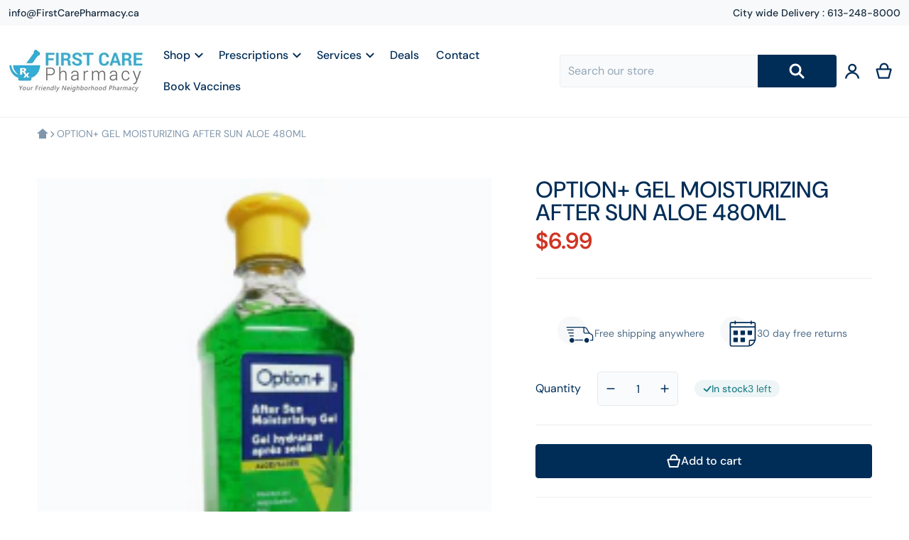

--- FILE ---
content_type: text/html; charset=utf-8
request_url: https://www.firstcarepharmacy.ca/products/option-gel-moisturizing-after-sun-aloe-480ml
body_size: 80069
content:
<!doctype html>
<html
    class="no-js"
    lang="en"
    
>
    <head>
        <meta charset="utf-8">
        <meta http-equiv="X-UA-Compatible" content="IE=edge">
        <meta name="viewport" content="width=device-width,initial-scale=1">
        <meta name="theme-color" content="">
        <link rel="canonical" href="https://www.firstcarepharmacy.ca/products/option-gel-moisturizing-after-sun-aloe-480ml">
        <link rel="preconnect" href="https://cdn.shopify.com" crossorigin>

        <link rel="icon" type="image/png" href="//www.firstcarepharmacy.ca/cdn/shop/files/first_care_favicon.png?v=1719452403&width=32">

<link rel="preconnect" href="https://fonts.shopifycdn.com" crossorigin><link rel="preload" as="font" href="//www.firstcarepharmacy.ca/cdn/fonts/dm_sans/dmsans_n4.ec80bd4dd7e1a334c969c265873491ae56018d72.woff2" type="font/woff2" crossorigin><link
                rel="preload"
                as="font"
                href="//www.firstcarepharmacy.ca/cdn/fonts/dm_sans/dmsans_n5.8a0f1984c77eb7186ceb87c4da2173ff65eb012e.woff2"
                type="font/woff2"
                crossorigin
            ><title>OPTION+ GEL MOISTURIZING AFTER SUN ALOE 480ML</title>

        
            <meta name="description" content="Option+ Gel Moisturizing After Sun Aloe 480ml provides soothing relief for sun-exposed skin. Its aloe-infused formula helps hydrate and calm the skin, promoting faster recovery after sun exposure. Perfect for maintaining skin moisture and reducing redness or irritation.">
        

        

<meta property="og:site_name" content="First Care Pharmacy">
<meta property="og:url" content="https://www.firstcarepharmacy.ca/products/option-gel-moisturizing-after-sun-aloe-480ml">
<meta property="og:title" content="OPTION+ GEL MOISTURIZING AFTER SUN ALOE 480ML">
<meta property="og:type" content="product">
<meta property="og:description" content="Option+ Gel Moisturizing After Sun Aloe 480ml provides soothing relief for sun-exposed skin. Its aloe-infused formula helps hydrate and calm the skin, promoting faster recovery after sun exposure. Perfect for maintaining skin moisture and reducing redness or irritation."><meta property="og:image" content="http://www.firstcarepharmacy.ca/cdn/shop/files/32ea73c284a25ae97ee80bda82590515.png?v=1721944714">
    <meta property="og:image:secure_url" content="https://www.firstcarepharmacy.ca/cdn/shop/files/32ea73c284a25ae97ee80bda82590515.png?v=1721944714">
    <meta property="og:image:width" content="215">
    <meta property="og:image:height" content="229"><meta property="og:price:amount" content="6.99">
    <meta property="og:price:currency" content="CAD"><meta name="twitter:card" content="summary_large_image">
<meta name="twitter:title" content="OPTION+ GEL MOISTURIZING AFTER SUN ALOE 480ML">
<meta name="twitter:description" content="Option+ Gel Moisturizing After Sun Aloe 480ml provides soothing relief for sun-exposed skin. Its aloe-infused formula helps hydrate and calm the skin, promoting faster recovery after sun exposure. Perfect for maintaining skin moisture and reducing redness or irritation.">

        <script async crossorigin fetchpriority="high" src="/cdn/shopifycloud/importmap-polyfill/es-modules-shim.2.4.0.js"></script>
<script type="importmap">
    {
      "imports": {
        "deferred": "//www.firstcarepharmacy.ca/cdn/shop/t/11/assets/deferred.js?v=146320628378689606911724077741",
        "deferred-media": "//www.firstcarepharmacy.ca/cdn/shop/t/11/assets/deferred-media.js?v=92645803670376179981724077740",
        "details-disclosure": "//www.firstcarepharmacy.ca/cdn/shop/t/11/assets/details-disclosure.js?v=162089552621473843251724077741",
        "details-modal": "//www.firstcarepharmacy.ca/cdn/shop/t/11/assets/details-modal.js?v=101980958855141397631724077741",
        "fetcher": "//www.firstcarepharmacy.ca/cdn/shop/t/11/assets/fetcher.js?v=124550901056055175341724077742",
        "helper": "//www.firstcarepharmacy.ca/cdn/shop/t/11/assets/helper.js?v=22378051165574146821724077741",
        "menu-drawer": "//www.firstcarepharmacy.ca/cdn/shop/t/11/assets/menu-drawer.js?v=99735257308478120931724077740",
        "modal-dialog": "//www.firstcarepharmacy.ca/cdn/shop/t/11/assets/modal-dialog.js?v=59788434113109401111724077743",
        "tabs": "//www.firstcarepharmacy.ca/cdn/shop/t/11/assets/tabs.js?v=81103433806389751991724077741",
        "variant-selects": "//www.firstcarepharmacy.ca/cdn/shop/t/11/assets/variants.js?v=112449566067240387581724077741"
      }
    }
</script>

        <script src="//www.firstcarepharmacy.ca/cdn/shop/t/11/assets/global.js?v=172266093306700661501724077740" defer="defer"></script>
        <script>window.performance && window.performance.mark && window.performance.mark('shopify.content_for_header.start');</script><meta name="facebook-domain-verification" content="798htkq7cs1fm0piizdn02o5sqv7zg">
<meta name="google-site-verification" content="OftW2ykcr-XKJyfZ2Xa5XJXDCtaVPLgR3ThYNGl04uU">
<meta id="shopify-digital-wallet" name="shopify-digital-wallet" content="/55261560985/digital_wallets/dialog">
<meta name="shopify-checkout-api-token" content="2357a4c3f45aaa2c617a7412693f0308">
<link rel="alternate" type="application/json+oembed" href="https://www.firstcarepharmacy.ca/products/option-gel-moisturizing-after-sun-aloe-480ml.oembed">
<script async="async" src="/checkouts/internal/preloads.js?locale=en-CA"></script>
<link rel="preconnect" href="https://shop.app" crossorigin="anonymous">
<script async="async" src="https://shop.app/checkouts/internal/preloads.js?locale=en-CA&shop_id=55261560985" crossorigin="anonymous"></script>
<script id="apple-pay-shop-capabilities" type="application/json">{"shopId":55261560985,"countryCode":"CA","currencyCode":"CAD","merchantCapabilities":["supports3DS"],"merchantId":"gid:\/\/shopify\/Shop\/55261560985","merchantName":"First Care Pharmacy","requiredBillingContactFields":["postalAddress","email"],"requiredShippingContactFields":["postalAddress","email"],"shippingType":"shipping","supportedNetworks":["visa","masterCard","amex","discover","interac","jcb"],"total":{"type":"pending","label":"First Care Pharmacy","amount":"1.00"},"shopifyPaymentsEnabled":true,"supportsSubscriptions":true}</script>
<script id="shopify-features" type="application/json">{"accessToken":"2357a4c3f45aaa2c617a7412693f0308","betas":["rich-media-storefront-analytics"],"domain":"www.firstcarepharmacy.ca","predictiveSearch":true,"shopId":55261560985,"locale":"en"}</script>
<script>var Shopify = Shopify || {};
Shopify.shop = "firstcarepharmacy.myshopify.com";
Shopify.locale = "en";
Shopify.currency = {"active":"CAD","rate":"1.0"};
Shopify.country = "CA";
Shopify.theme = {"name":"firstcarepharmacy\/live","id":137245229209,"schema_name":"Relax","schema_version":"1.4.0","theme_store_id":null,"role":"main"};
Shopify.theme.handle = "null";
Shopify.theme.style = {"id":null,"handle":null};
Shopify.cdnHost = "www.firstcarepharmacy.ca/cdn";
Shopify.routes = Shopify.routes || {};
Shopify.routes.root = "/";</script>
<script type="module">!function(o){(o.Shopify=o.Shopify||{}).modules=!0}(window);</script>
<script>!function(o){function n(){var o=[];function n(){o.push(Array.prototype.slice.apply(arguments))}return n.q=o,n}var t=o.Shopify=o.Shopify||{};t.loadFeatures=n(),t.autoloadFeatures=n()}(window);</script>
<script>
  window.ShopifyPay = window.ShopifyPay || {};
  window.ShopifyPay.apiHost = "shop.app\/pay";
  window.ShopifyPay.redirectState = null;
</script>
<script id="shop-js-analytics" type="application/json">{"pageType":"product"}</script>
<script defer="defer" async type="module" src="//www.firstcarepharmacy.ca/cdn/shopifycloud/shop-js/modules/v2/client.init-shop-cart-sync_BdyHc3Nr.en.esm.js"></script>
<script defer="defer" async type="module" src="//www.firstcarepharmacy.ca/cdn/shopifycloud/shop-js/modules/v2/chunk.common_Daul8nwZ.esm.js"></script>
<script type="module">
  await import("//www.firstcarepharmacy.ca/cdn/shopifycloud/shop-js/modules/v2/client.init-shop-cart-sync_BdyHc3Nr.en.esm.js");
await import("//www.firstcarepharmacy.ca/cdn/shopifycloud/shop-js/modules/v2/chunk.common_Daul8nwZ.esm.js");

  window.Shopify.SignInWithShop?.initShopCartSync?.({"fedCMEnabled":true,"windoidEnabled":true});

</script>
<script defer="defer" async type="module" src="//www.firstcarepharmacy.ca/cdn/shopifycloud/shop-js/modules/v2/client.payment-terms_MV4M3zvL.en.esm.js"></script>
<script defer="defer" async type="module" src="//www.firstcarepharmacy.ca/cdn/shopifycloud/shop-js/modules/v2/chunk.common_Daul8nwZ.esm.js"></script>
<script defer="defer" async type="module" src="//www.firstcarepharmacy.ca/cdn/shopifycloud/shop-js/modules/v2/chunk.modal_CQq8HTM6.esm.js"></script>
<script type="module">
  await import("//www.firstcarepharmacy.ca/cdn/shopifycloud/shop-js/modules/v2/client.payment-terms_MV4M3zvL.en.esm.js");
await import("//www.firstcarepharmacy.ca/cdn/shopifycloud/shop-js/modules/v2/chunk.common_Daul8nwZ.esm.js");
await import("//www.firstcarepharmacy.ca/cdn/shopifycloud/shop-js/modules/v2/chunk.modal_CQq8HTM6.esm.js");

  
</script>
<script>
  window.Shopify = window.Shopify || {};
  if (!window.Shopify.featureAssets) window.Shopify.featureAssets = {};
  window.Shopify.featureAssets['shop-js'] = {"shop-cart-sync":["modules/v2/client.shop-cart-sync_QYOiDySF.en.esm.js","modules/v2/chunk.common_Daul8nwZ.esm.js"],"init-fed-cm":["modules/v2/client.init-fed-cm_DchLp9rc.en.esm.js","modules/v2/chunk.common_Daul8nwZ.esm.js"],"shop-button":["modules/v2/client.shop-button_OV7bAJc5.en.esm.js","modules/v2/chunk.common_Daul8nwZ.esm.js"],"init-windoid":["modules/v2/client.init-windoid_DwxFKQ8e.en.esm.js","modules/v2/chunk.common_Daul8nwZ.esm.js"],"shop-cash-offers":["modules/v2/client.shop-cash-offers_DWtL6Bq3.en.esm.js","modules/v2/chunk.common_Daul8nwZ.esm.js","modules/v2/chunk.modal_CQq8HTM6.esm.js"],"shop-toast-manager":["modules/v2/client.shop-toast-manager_CX9r1SjA.en.esm.js","modules/v2/chunk.common_Daul8nwZ.esm.js"],"init-shop-email-lookup-coordinator":["modules/v2/client.init-shop-email-lookup-coordinator_UhKnw74l.en.esm.js","modules/v2/chunk.common_Daul8nwZ.esm.js"],"pay-button":["modules/v2/client.pay-button_DzxNnLDY.en.esm.js","modules/v2/chunk.common_Daul8nwZ.esm.js"],"avatar":["modules/v2/client.avatar_BTnouDA3.en.esm.js"],"init-shop-cart-sync":["modules/v2/client.init-shop-cart-sync_BdyHc3Nr.en.esm.js","modules/v2/chunk.common_Daul8nwZ.esm.js"],"shop-login-button":["modules/v2/client.shop-login-button_D8B466_1.en.esm.js","modules/v2/chunk.common_Daul8nwZ.esm.js","modules/v2/chunk.modal_CQq8HTM6.esm.js"],"init-customer-accounts-sign-up":["modules/v2/client.init-customer-accounts-sign-up_C8fpPm4i.en.esm.js","modules/v2/client.shop-login-button_D8B466_1.en.esm.js","modules/v2/chunk.common_Daul8nwZ.esm.js","modules/v2/chunk.modal_CQq8HTM6.esm.js"],"init-shop-for-new-customer-accounts":["modules/v2/client.init-shop-for-new-customer-accounts_CVTO0Ztu.en.esm.js","modules/v2/client.shop-login-button_D8B466_1.en.esm.js","modules/v2/chunk.common_Daul8nwZ.esm.js","modules/v2/chunk.modal_CQq8HTM6.esm.js"],"init-customer-accounts":["modules/v2/client.init-customer-accounts_dRgKMfrE.en.esm.js","modules/v2/client.shop-login-button_D8B466_1.en.esm.js","modules/v2/chunk.common_Daul8nwZ.esm.js","modules/v2/chunk.modal_CQq8HTM6.esm.js"],"shop-follow-button":["modules/v2/client.shop-follow-button_CkZpjEct.en.esm.js","modules/v2/chunk.common_Daul8nwZ.esm.js","modules/v2/chunk.modal_CQq8HTM6.esm.js"],"lead-capture":["modules/v2/client.lead-capture_BntHBhfp.en.esm.js","modules/v2/chunk.common_Daul8nwZ.esm.js","modules/v2/chunk.modal_CQq8HTM6.esm.js"],"checkout-modal":["modules/v2/client.checkout-modal_CfxcYbTm.en.esm.js","modules/v2/chunk.common_Daul8nwZ.esm.js","modules/v2/chunk.modal_CQq8HTM6.esm.js"],"shop-login":["modules/v2/client.shop-login_Da4GZ2H6.en.esm.js","modules/v2/chunk.common_Daul8nwZ.esm.js","modules/v2/chunk.modal_CQq8HTM6.esm.js"],"payment-terms":["modules/v2/client.payment-terms_MV4M3zvL.en.esm.js","modules/v2/chunk.common_Daul8nwZ.esm.js","modules/v2/chunk.modal_CQq8HTM6.esm.js"]};
</script>
<script>(function() {
  var isLoaded = false;
  function asyncLoad() {
    if (isLoaded) return;
    isLoaded = true;
    var urls = ["https:\/\/formbuilder.hulkapps.com\/skeletopapp.js?shop=firstcarepharmacy.myshopify.com","\/\/cdn.shopify.com\/proxy\/bea95f02fde72e2500824de972cd66e6cdd5f8410ca0433a7d4133980362ccd3\/firstcarepharmacy.bookthatapp.com\/javascripts\/bta-installed.js?shop=firstcarepharmacy.myshopify.com\u0026sp-cache-control=cHVibGljLCBtYXgtYWdlPTkwMA","\/\/cdn.shopify.com\/proxy\/20907174fb03884cb4f73cee36b565f875e7b40cea28d140d7d67d1a492425c0\/session-recording-now.herokuapp.com\/session-recording-now.js?shop=firstcarepharmacy.myshopify.com\u0026sp-cache-control=cHVibGljLCBtYXgtYWdlPTkwMA"];
    for (var i = 0; i < urls.length; i++) {
      var s = document.createElement('script');
      s.type = 'text/javascript';
      s.async = true;
      s.src = urls[i];
      var x = document.getElementsByTagName('script')[0];
      x.parentNode.insertBefore(s, x);
    }
  };
  if(window.attachEvent) {
    window.attachEvent('onload', asyncLoad);
  } else {
    window.addEventListener('load', asyncLoad, false);
  }
})();</script>
<script id="__st">var __st={"a":55261560985,"offset":-18000,"reqid":"c579d710-7a6e-4f14-a9d7-00e6eda7d194-1768966517","pageurl":"www.firstcarepharmacy.ca\/products\/option-gel-moisturizing-after-sun-aloe-480ml","u":"64ed1573e075","p":"product","rtyp":"product","rid":8163208855705};</script>
<script>window.ShopifyPaypalV4VisibilityTracking = true;</script>
<script id="captcha-bootstrap">!function(){'use strict';const t='contact',e='account',n='new_comment',o=[[t,t],['blogs',n],['comments',n],[t,'customer']],c=[[e,'customer_login'],[e,'guest_login'],[e,'recover_customer_password'],[e,'create_customer']],r=t=>t.map((([t,e])=>`form[action*='/${t}']:not([data-nocaptcha='true']) input[name='form_type'][value='${e}']`)).join(','),a=t=>()=>t?[...document.querySelectorAll(t)].map((t=>t.form)):[];function s(){const t=[...o],e=r(t);return a(e)}const i='password',u='form_key',d=['recaptcha-v3-token','g-recaptcha-response','h-captcha-response',i],f=()=>{try{return window.sessionStorage}catch{return}},m='__shopify_v',_=t=>t.elements[u];function p(t,e,n=!1){try{const o=window.sessionStorage,c=JSON.parse(o.getItem(e)),{data:r}=function(t){const{data:e,action:n}=t;return t[m]||n?{data:e,action:n}:{data:t,action:n}}(c);for(const[e,n]of Object.entries(r))t.elements[e]&&(t.elements[e].value=n);n&&o.removeItem(e)}catch(o){console.error('form repopulation failed',{error:o})}}const l='form_type',E='cptcha';function T(t){t.dataset[E]=!0}const w=window,h=w.document,L='Shopify',v='ce_forms',y='captcha';let A=!1;((t,e)=>{const n=(g='f06e6c50-85a8-45c8-87d0-21a2b65856fe',I='https://cdn.shopify.com/shopifycloud/storefront-forms-hcaptcha/ce_storefront_forms_captcha_hcaptcha.v1.5.2.iife.js',D={infoText:'Protected by hCaptcha',privacyText:'Privacy',termsText:'Terms'},(t,e,n)=>{const o=w[L][v],c=o.bindForm;if(c)return c(t,g,e,D).then(n);var r;o.q.push([[t,g,e,D],n]),r=I,A||(h.body.append(Object.assign(h.createElement('script'),{id:'captcha-provider',async:!0,src:r})),A=!0)});var g,I,D;w[L]=w[L]||{},w[L][v]=w[L][v]||{},w[L][v].q=[],w[L][y]=w[L][y]||{},w[L][y].protect=function(t,e){n(t,void 0,e),T(t)},Object.freeze(w[L][y]),function(t,e,n,w,h,L){const[v,y,A,g]=function(t,e,n){const i=e?o:[],u=t?c:[],d=[...i,...u],f=r(d),m=r(i),_=r(d.filter((([t,e])=>n.includes(e))));return[a(f),a(m),a(_),s()]}(w,h,L),I=t=>{const e=t.target;return e instanceof HTMLFormElement?e:e&&e.form},D=t=>v().includes(t);t.addEventListener('submit',(t=>{const e=I(t);if(!e)return;const n=D(e)&&!e.dataset.hcaptchaBound&&!e.dataset.recaptchaBound,o=_(e),c=g().includes(e)&&(!o||!o.value);(n||c)&&t.preventDefault(),c&&!n&&(function(t){try{if(!f())return;!function(t){const e=f();if(!e)return;const n=_(t);if(!n)return;const o=n.value;o&&e.removeItem(o)}(t);const e=Array.from(Array(32),(()=>Math.random().toString(36)[2])).join('');!function(t,e){_(t)||t.append(Object.assign(document.createElement('input'),{type:'hidden',name:u})),t.elements[u].value=e}(t,e),function(t,e){const n=f();if(!n)return;const o=[...t.querySelectorAll(`input[type='${i}']`)].map((({name:t})=>t)),c=[...d,...o],r={};for(const[a,s]of new FormData(t).entries())c.includes(a)||(r[a]=s);n.setItem(e,JSON.stringify({[m]:1,action:t.action,data:r}))}(t,e)}catch(e){console.error('failed to persist form',e)}}(e),e.submit())}));const S=(t,e)=>{t&&!t.dataset[E]&&(n(t,e.some((e=>e===t))),T(t))};for(const o of['focusin','change'])t.addEventListener(o,(t=>{const e=I(t);D(e)&&S(e,y())}));const B=e.get('form_key'),M=e.get(l),P=B&&M;t.addEventListener('DOMContentLoaded',(()=>{const t=y();if(P)for(const e of t)e.elements[l].value===M&&p(e,B);[...new Set([...A(),...v().filter((t=>'true'===t.dataset.shopifyCaptcha))])].forEach((e=>S(e,t)))}))}(h,new URLSearchParams(w.location.search),n,t,e,['guest_login'])})(!0,!0)}();</script>
<script integrity="sha256-4kQ18oKyAcykRKYeNunJcIwy7WH5gtpwJnB7kiuLZ1E=" data-source-attribution="shopify.loadfeatures" defer="defer" src="//www.firstcarepharmacy.ca/cdn/shopifycloud/storefront/assets/storefront/load_feature-a0a9edcb.js" crossorigin="anonymous"></script>
<script crossorigin="anonymous" defer="defer" src="//www.firstcarepharmacy.ca/cdn/shopifycloud/storefront/assets/shopify_pay/storefront-65b4c6d7.js?v=20250812"></script>
<script data-source-attribution="shopify.dynamic_checkout.dynamic.init">var Shopify=Shopify||{};Shopify.PaymentButton=Shopify.PaymentButton||{isStorefrontPortableWallets:!0,init:function(){window.Shopify.PaymentButton.init=function(){};var t=document.createElement("script");t.src="https://www.firstcarepharmacy.ca/cdn/shopifycloud/portable-wallets/latest/portable-wallets.en.js",t.type="module",document.head.appendChild(t)}};
</script>
<script data-source-attribution="shopify.dynamic_checkout.buyer_consent">
  function portableWalletsHideBuyerConsent(e){var t=document.getElementById("shopify-buyer-consent"),n=document.getElementById("shopify-subscription-policy-button");t&&n&&(t.classList.add("hidden"),t.setAttribute("aria-hidden","true"),n.removeEventListener("click",e))}function portableWalletsShowBuyerConsent(e){var t=document.getElementById("shopify-buyer-consent"),n=document.getElementById("shopify-subscription-policy-button");t&&n&&(t.classList.remove("hidden"),t.removeAttribute("aria-hidden"),n.addEventListener("click",e))}window.Shopify?.PaymentButton&&(window.Shopify.PaymentButton.hideBuyerConsent=portableWalletsHideBuyerConsent,window.Shopify.PaymentButton.showBuyerConsent=portableWalletsShowBuyerConsent);
</script>
<script data-source-attribution="shopify.dynamic_checkout.cart.bootstrap">document.addEventListener("DOMContentLoaded",(function(){function t(){return document.querySelector("shopify-accelerated-checkout-cart, shopify-accelerated-checkout")}if(t())Shopify.PaymentButton.init();else{new MutationObserver((function(e,n){t()&&(Shopify.PaymentButton.init(),n.disconnect())})).observe(document.body,{childList:!0,subtree:!0})}}));
</script>
<link id="shopify-accelerated-checkout-styles" rel="stylesheet" media="screen" href="https://www.firstcarepharmacy.ca/cdn/shopifycloud/portable-wallets/latest/accelerated-checkout-backwards-compat.css" crossorigin="anonymous">
<style id="shopify-accelerated-checkout-cart">
        #shopify-buyer-consent {
  margin-top: 1em;
  display: inline-block;
  width: 100%;
}

#shopify-buyer-consent.hidden {
  display: none;
}

#shopify-subscription-policy-button {
  background: none;
  border: none;
  padding: 0;
  text-decoration: underline;
  font-size: inherit;
  cursor: pointer;
}

#shopify-subscription-policy-button::before {
  box-shadow: none;
}

      </style>

<script>window.performance && window.performance.mark && window.performance.mark('shopify.content_for_header.end');</script>

        

<style>
    @font-face {
  font-family: "DM Sans";
  font-weight: 400;
  font-style: normal;
  font-display: swap;
  src: url("//www.firstcarepharmacy.ca/cdn/fonts/dm_sans/dmsans_n4.ec80bd4dd7e1a334c969c265873491ae56018d72.woff2") format("woff2"),
       url("//www.firstcarepharmacy.ca/cdn/fonts/dm_sans/dmsans_n4.87bdd914d8a61247b911147ae68e754d695c58a6.woff") format("woff");
}

    @font-face {
  font-family: "DM Sans";
  font-weight: 700;
  font-style: normal;
  font-display: swap;
  src: url("//www.firstcarepharmacy.ca/cdn/fonts/dm_sans/dmsans_n7.97e21d81502002291ea1de8aefb79170c6946ce5.woff2") format("woff2"),
       url("//www.firstcarepharmacy.ca/cdn/fonts/dm_sans/dmsans_n7.af5c214f5116410ca1d53a2090665620e78e2e1b.woff") format("woff");
}

    @font-face {
  font-family: "DM Sans";
  font-weight: 600;
  font-style: normal;
  font-display: swap;
  src: url("//www.firstcarepharmacy.ca/cdn/fonts/dm_sans/dmsans_n6.70a2453ea926d613c6a2f89af05180d14b3a7c96.woff2") format("woff2"),
       url("//www.firstcarepharmacy.ca/cdn/fonts/dm_sans/dmsans_n6.355605667bef215872257574b57fc097044f7e20.woff") format("woff");
}

    @font-face {
  font-family: "DM Sans";
  font-weight: 500;
  font-style: normal;
  font-display: swap;
  src: url("//www.firstcarepharmacy.ca/cdn/fonts/dm_sans/dmsans_n5.8a0f1984c77eb7186ceb87c4da2173ff65eb012e.woff2") format("woff2"),
       url("//www.firstcarepharmacy.ca/cdn/fonts/dm_sans/dmsans_n5.9ad2e755a89e15b3d6c53259daad5fc9609888e6.woff") format("woff");
}

    @font-face {
  font-family: "DM Sans";
  font-weight: 400;
  font-style: italic;
  font-display: swap;
  src: url("//www.firstcarepharmacy.ca/cdn/fonts/dm_sans/dmsans_i4.b8fe05e69ee95d5a53155c346957d8cbf5081c1a.woff2") format("woff2"),
       url("//www.firstcarepharmacy.ca/cdn/fonts/dm_sans/dmsans_i4.403fe28ee2ea63e142575c0aa47684d65f8c23a0.woff") format("woff");
}

    @font-face {
  font-family: "DM Sans";
  font-weight: 700;
  font-style: italic;
  font-display: swap;
  src: url("//www.firstcarepharmacy.ca/cdn/fonts/dm_sans/dmsans_i7.52b57f7d7342eb7255084623d98ab83fd96e7f9b.woff2") format("woff2"),
       url("//www.firstcarepharmacy.ca/cdn/fonts/dm_sans/dmsans_i7.d5e14ef18a1d4a8ce78a4187580b4eb1759c2eda.woff") format("woff");
}

    @font-face {
  font-family: "DM Sans";
  font-weight: 500;
  font-style: normal;
  font-display: swap;
  src: url("//www.firstcarepharmacy.ca/cdn/fonts/dm_sans/dmsans_n5.8a0f1984c77eb7186ceb87c4da2173ff65eb012e.woff2") format("woff2"),
       url("//www.firstcarepharmacy.ca/cdn/fonts/dm_sans/dmsans_n5.9ad2e755a89e15b3d6c53259daad5fc9609888e6.woff") format("woff");
}

    :root {
      --font-body-family: "DM Sans", sans-serif;
      --font-body-style: normal;
      --font-body-weight: 400;
      --font-body-size: 16;

      --font-heading-family: "DM Sans", sans-serif;
      --font-heading-style: normal;
      --font-heading-weight: 500;
      --font-heading-size: 36;

      --color-base-text: #002D57;
      --color-base-text-rgb: 0, 45, 87;
      --color-base-background-1: #FFFFFF;
      --color-base-background-1-rgb: 255, 255, 255;
      --color-base-background-2: #F4F4F5;
      --color-base-background-2-rgb: 244, 244, 245;
      --color-base-link: #D03523;
      --color-base-link-rgb: 208, 53, 35;
      --color-base-accent-1: #002d57;
      --color-base-accent-1-rgb: 0, 45, 87;
      --color-base-accent-1-inverse: #ffffff;
      --color-base-accent-1-inverse-rgb: 255, 255, 255;
      --color-base-accent-2: #227F88;
      --color-base-accent-2-rgb: 34, 127, 136;
      --color-base-accent-2-inverse: #ffffff;
      --color-base-accent-2-inverse-rgb: 255, 255, 255;

      --color-price-final: #D03523;

      --header-top--background-color: #F7F9FB;
      --header--text-color: #002D57;
      --header--text-color-rgb: 0, 45, 87;
      --header--background-color: #ffffff;

      font-size: 16px;
    }

    html {
      box-sizing: border-box;
      height: 100%;
    }

    .shopify-section .dynamic-page-width {
      max-width: 1200px;
      margin: 0 auto;
      padding-left: .75rem;
      padding-right: .75rem;
    }

    .shopify-section .full--width {
      max-width: 100%;
      padding-left: .75rem;
      padding-right: .75rem;
    }

    #MainContent .lighter {
      font-weight: 400;
    }
</style>

        <style>
    
:root {
      --color-tag-foreground: #27acae;
      --color-tag-background: #ffffff;
      --product-card--border-radius: 4px;
    }

    .slider--mobile {
      /* Fix to prevent horizontal scroll on page load. */
      /* Almost every page has some kind of slider. */
      display: flex;
      overflow-x: hidden;
    }

    .badge {
      border-radius: 1rem;
    }

    .badge-onsale {
      background: #f6dad7;
      color: #c90c07;
    }

    .badge-soldout {
      background: #e5eaee;
      color: #002d57;
    }

    .grid-item {
      flex-shrink: 0;
    }

    .grid-item .item-image {
      position: relative;
      width: 100%;
    }

    .grid-item .item-vendor {
      color: var(--color-foreground-40);
      word-break: break-all;
    }

    .grid-item .item-title {
      display: -webkit-box;
      font-weight: 500;
      line-height: 140%;
      overflow: hidden;
      -webkit-box-orient: vertical;
      -webkit-line-clamp: 3;
      word-break: break-word;
    }

    .item-actions-wrapper > button {
      padding: .25rem .5rem;
      max-width: 100%;
    }

    .item-actions-wrapper > button span {
      overflow: hidden;
      text-overflow: ellipsis;
      white-space: nowrap;
    }

    [data-mode="grid"] .item-details-wrapper {
      font-size: calc(1rem - 1px);
      line-height: 1.25rem;
    }

    [data-mode="grid"] .grid-item .item-vendor {
      margin: .5rem 0 -.5rem;
    }

    [data-mode="grid"] .grid-item .item-title {
      font-weight: 600;
      margin: .75rem 0;
    }

    [data-mode="grid"] .grid-item .item-price {
      align-items: center;
      display: flex;
      flex-wrap: wrap;
    }

    [data-mode="grid"] .item-price .price {
      font-size: calc(1em + 2px);
    }

    [data-mode="grid"] .item-price .label.visually-hidden + .price--final {
      font-size: var(--mode-grid__item__price-final__font-size, 1.25rem);
      font-weight: 600;
    }

    [data-mode="grid"] .item-actions-wrapper {
      --grid-item--actions-wrapper__space: 5%;
      position: absolute;
      display: flex;
      flex-direction: column;
      padding: .25rem;
      bottom: var(--grid-item--actions-wrapper__space);
      right: var(--grid-item--actions-wrapper__space);
    }

    [data-mode="grid"] .item-actions-wrapper > button {
      border-radius: 999px;
      border-width: 1px;
      height: 2.5rem;
      width: 2.5rem;
    }

    [data-mode="grid"] .item-actions-wrapper > [name=add],
    [data-mode="grid"] .item-actions-wrapper > [name=view] {
      --color-button-background: var(--color-base-accent-1-inverse);
      --color-button-text: var(--color-base-accent-1);
    }

    [data-mode="grid"] .item-price--with-label .label,
    [data-mode="grid"] .item-actions-wrapper > button .text {
      height: 0;
      opacity: 0;
      overflow: clip;
      position: absolute;
      width: 0;
    }

    [data-mode="grid"] squama-item:not([data-status="ready"]) .item-date ~ .item-author {
      display: none;
    }

    .grid-item .spr-badge[data-rating="0.0"],
    [data-mode="list"] .item-actions-wrapper .icon-cart {
      display: none;
    }

    @media (hover: hover) {
      squama-item {
        overflow: hidden;
      }
    }

    /* slider buttons */
    .slider-buttons {
      margin-top: 2rem;
    }

    .slider-buttons .slider__button {
      min-width: auto;
      border: 1px solid #E0E0E0;
      border-radius: 50%;
      margin: 0 0.5rem;
      background: transparent;
    }

    .slider-buttons .slider__button > svg {
      width: 1.5rem;
      height: 1.5rem;
    }
    /* end slider buttons */
</style>

<style media="all and (min-width: 768px)">
    [data-mode="list"] .grid-item .item-title {
      -webkit-line-clamp: initial;
    }
</style>

<style media="all and (min-width: 990px)">
    .magazine .slider-buttons,
    .classic .slider-buttons {
      display: none;
    }

    [data-mode="grid"][data-columns="2"],
    [data-mode="grid"][data-columns="3"],
    [data-mode="grid"][data-columns="4"]{
      --mode-grid__item__price-final__font-size: 1.5rem;
    }

    [data-mode="grid"] .grid-item .item-title {
      -webkit-line-clamp: 2;
    }

    [data-mode="grid"] .grid-item .item-price {
      min-height: auto;
      width: 100%;
    }

    [data-mode="grid"] .item-price--with-label .label {
      height: auto;
      opacity: 1;
      position: static;
      width: auto;
    }

    [data-mode="grid"] .item-actions-wrapper > button .text {
      font-size: calc(1rem - 2px);
    }
</style>

<style media="(hover: hover)">
    [data-mode="grid"] .item-actions-wrapper {
      overflow: hidden;
    }

    [data-mode="grid"] .item-actions-wrapper > * {
      transform: translateY(calc(100% + .5rem));
      opacity: 0;
    }
</style>

<!-- footer -->
<style>
    .footer-content > .wrapper {
      display: flex;
      justify-content: space-between;
      flex-direction: column-reverse;
      gap: 1.5rem;
    }

    .newsletter-form__field-wrapper,
    .footer-contacts__address {
      position: relative;
      display: flex;
      flex-direction: column;
    }
    .footer-contacts__social {
      display: flex;
      flex-wrap: wrap;
      margin: 0 -.375rem;
    }

    .footer-contacts__social a {
      padding: .375rem;
    }

    .footer-contacts__social a svg {
      fill: #7A8FA3;
      height: 2rem;
      width: 2rem;
    }

    @media screen and (min-width: 990px) {
      .footer-content > .wrapper {
        flex-direction: row;
      }

      .footer__payment {
        position: absolute;
        bottom: -1rem;
      }
    }
</style>
        <link href="//www.firstcarepharmacy.ca/cdn/shop/t/11/assets/styles.css?v=8724583944374900811724077741" rel="stylesheet" type="text/css" media="all" />
        

        <script>
            document.documentElement.className = document.documentElement.className.replace('no-js', 'js');

            function debounce(fn, wait) {
              let t;
              return (...args) => {
                clearTimeout(t);
                t = setTimeout(() => fn.apply(this, args), wait);
              };
            };
        </script>
      <style>
        @media(max-width:767px){
              .footer-content.with_newsletter:after {
    padding-bottom: 15em !important;
}
        }
    
      </style>
    <!-- BEGIN app block: shopify://apps/judge-me-reviews/blocks/judgeme_core/61ccd3b1-a9f2-4160-9fe9-4fec8413e5d8 --><!-- Start of Judge.me Core -->






<link rel="dns-prefetch" href="https://cdnwidget.judge.me">
<link rel="dns-prefetch" href="https://cdn.judge.me">
<link rel="dns-prefetch" href="https://cdn1.judge.me">
<link rel="dns-prefetch" href="https://api.judge.me">

<script data-cfasync='false' class='jdgm-settings-script'>window.jdgmSettings={"pagination":5,"disable_web_reviews":false,"badge_no_review_text":"No reviews","badge_n_reviews_text":"{{ n }} review/reviews","hide_badge_preview_if_no_reviews":true,"badge_hide_text":false,"enforce_center_preview_badge":false,"widget_title":"Customer Reviews","widget_open_form_text":"Write a review","widget_close_form_text":"Cancel review","widget_refresh_page_text":"Refresh page","widget_summary_text":"Based on {{ number_of_reviews }} review/reviews","widget_no_review_text":"Be the first to write a review","widget_name_field_text":"Display name","widget_verified_name_field_text":"Verified Name (public)","widget_name_placeholder_text":"Display name","widget_required_field_error_text":"This field is required.","widget_email_field_text":"Email address","widget_verified_email_field_text":"Verified Email (private, can not be edited)","widget_email_placeholder_text":"Your email address","widget_email_field_error_text":"Please enter a valid email address.","widget_rating_field_text":"Rating","widget_review_title_field_text":"Review Title","widget_review_title_placeholder_text":"Give your review a title","widget_review_body_field_text":"Review content","widget_review_body_placeholder_text":"Start writing here...","widget_pictures_field_text":"Picture/Video (optional)","widget_submit_review_text":"Submit Review","widget_submit_verified_review_text":"Submit Verified Review","widget_submit_success_msg_with_auto_publish":"Thank you! Please refresh the page in a few moments to see your review. You can remove or edit your review by logging into \u003ca href='https://judge.me/login' target='_blank' rel='nofollow noopener'\u003eJudge.me\u003c/a\u003e","widget_submit_success_msg_no_auto_publish":"Thank you! Your review will be published as soon as it is approved by the shop admin. You can remove or edit your review by logging into \u003ca href='https://judge.me/login' target='_blank' rel='nofollow noopener'\u003eJudge.me\u003c/a\u003e","widget_show_default_reviews_out_of_total_text":"Showing {{ n_reviews_shown }} out of {{ n_reviews }} reviews.","widget_show_all_link_text":"Show all","widget_show_less_link_text":"Show less","widget_author_said_text":"{{ reviewer_name }} said:","widget_days_text":"{{ n }} days ago","widget_weeks_text":"{{ n }} week/weeks ago","widget_months_text":"{{ n }} month/months ago","widget_years_text":"{{ n }} year/years ago","widget_yesterday_text":"Yesterday","widget_today_text":"Today","widget_replied_text":"\u003e\u003e {{ shop_name }} replied:","widget_read_more_text":"Read more","widget_reviewer_name_as_initial":"","widget_rating_filter_color":"#fbcd0a","widget_rating_filter_see_all_text":"See all reviews","widget_sorting_most_recent_text":"Most Recent","widget_sorting_highest_rating_text":"Highest Rating","widget_sorting_lowest_rating_text":"Lowest Rating","widget_sorting_with_pictures_text":"Only Pictures","widget_sorting_most_helpful_text":"Most Helpful","widget_open_question_form_text":"Ask a question","widget_reviews_subtab_text":"Reviews","widget_questions_subtab_text":"Questions","widget_question_label_text":"Question","widget_answer_label_text":"Answer","widget_question_placeholder_text":"Write your question here","widget_submit_question_text":"Submit Question","widget_question_submit_success_text":"Thank you for your question! We will notify you once it gets answered.","verified_badge_text":"Verified","verified_badge_bg_color":"","verified_badge_text_color":"","verified_badge_placement":"left-of-reviewer-name","widget_review_max_height":"","widget_hide_border":false,"widget_social_share":false,"widget_thumb":false,"widget_review_location_show":false,"widget_location_format":"","all_reviews_include_out_of_store_products":true,"all_reviews_out_of_store_text":"(out of store)","all_reviews_pagination":100,"all_reviews_product_name_prefix_text":"about","enable_review_pictures":true,"enable_question_anwser":false,"widget_theme":"default","review_date_format":"mm/dd/yyyy","default_sort_method":"most-recent","widget_product_reviews_subtab_text":"Product Reviews","widget_shop_reviews_subtab_text":"Shop Reviews","widget_other_products_reviews_text":"Reviews for other products","widget_store_reviews_subtab_text":"Store reviews","widget_no_store_reviews_text":"This store hasn't received any reviews yet","widget_web_restriction_product_reviews_text":"This product hasn't received any reviews yet","widget_no_items_text":"No items found","widget_show_more_text":"Show more","widget_write_a_store_review_text":"Write a Store Review","widget_other_languages_heading":"Reviews in Other Languages","widget_translate_review_text":"Translate review to {{ language }}","widget_translating_review_text":"Translating...","widget_show_original_translation_text":"Show original ({{ language }})","widget_translate_review_failed_text":"Review couldn't be translated.","widget_translate_review_retry_text":"Retry","widget_translate_review_try_again_later_text":"Try again later","show_product_url_for_grouped_product":false,"widget_sorting_pictures_first_text":"Pictures First","show_pictures_on_all_rev_page_mobile":false,"show_pictures_on_all_rev_page_desktop":false,"floating_tab_hide_mobile_install_preference":false,"floating_tab_button_name":"★ Reviews","floating_tab_title":"Let customers speak for us","floating_tab_button_color":"","floating_tab_button_background_color":"","floating_tab_url":"","floating_tab_url_enabled":false,"floating_tab_tab_style":"text","all_reviews_text_badge_text":"Customers rate us {{ shop.metafields.judgeme.all_reviews_rating | round: 1 }}/5 based on {{ shop.metafields.judgeme.all_reviews_count }} reviews.","all_reviews_text_badge_text_branded_style":"{{ shop.metafields.judgeme.all_reviews_rating | round: 1 }} out of 5 stars based on {{ shop.metafields.judgeme.all_reviews_count }} reviews","is_all_reviews_text_badge_a_link":false,"show_stars_for_all_reviews_text_badge":false,"all_reviews_text_badge_url":"","all_reviews_text_style":"branded","all_reviews_text_color_style":"judgeme_brand_color","all_reviews_text_color":"#108474","all_reviews_text_show_jm_brand":true,"featured_carousel_show_header":true,"featured_carousel_title":"Let customers speak for us","testimonials_carousel_title":"Customers are saying","videos_carousel_title":"Real customer stories","cards_carousel_title":"Customers are saying","featured_carousel_count_text":"from {{ n }} reviews","featured_carousel_add_link_to_all_reviews_page":false,"featured_carousel_url":"","featured_carousel_show_images":true,"featured_carousel_autoslide_interval":5,"featured_carousel_arrows_on_the_sides":false,"featured_carousel_height":250,"featured_carousel_width":80,"featured_carousel_image_size":0,"featured_carousel_image_height":250,"featured_carousel_arrow_color":"#eeeeee","verified_count_badge_style":"branded","verified_count_badge_orientation":"horizontal","verified_count_badge_color_style":"judgeme_brand_color","verified_count_badge_color":"#108474","is_verified_count_badge_a_link":false,"verified_count_badge_url":"","verified_count_badge_show_jm_brand":true,"widget_rating_preset_default":5,"widget_first_sub_tab":"product-reviews","widget_show_histogram":true,"widget_histogram_use_custom_color":false,"widget_pagination_use_custom_color":false,"widget_star_use_custom_color":false,"widget_verified_badge_use_custom_color":false,"widget_write_review_use_custom_color":false,"picture_reminder_submit_button":"Upload Pictures","enable_review_videos":false,"mute_video_by_default":false,"widget_sorting_videos_first_text":"Videos First","widget_review_pending_text":"Pending","featured_carousel_items_for_large_screen":3,"social_share_options_order":"Facebook,Twitter","remove_microdata_snippet":false,"disable_json_ld":false,"enable_json_ld_products":false,"preview_badge_show_question_text":false,"preview_badge_no_question_text":"No questions","preview_badge_n_question_text":"{{ number_of_questions }} question/questions","qa_badge_show_icon":false,"qa_badge_position":"same-row","remove_judgeme_branding":false,"widget_add_search_bar":false,"widget_search_bar_placeholder":"Search","widget_sorting_verified_only_text":"Verified only","featured_carousel_theme":"default","featured_carousel_show_rating":true,"featured_carousel_show_title":true,"featured_carousel_show_body":true,"featured_carousel_show_date":false,"featured_carousel_show_reviewer":true,"featured_carousel_show_product":false,"featured_carousel_header_background_color":"#108474","featured_carousel_header_text_color":"#ffffff","featured_carousel_name_product_separator":"reviewed","featured_carousel_full_star_background":"#108474","featured_carousel_empty_star_background":"#dadada","featured_carousel_vertical_theme_background":"#f9fafb","featured_carousel_verified_badge_enable":true,"featured_carousel_verified_badge_color":"#108474","featured_carousel_border_style":"round","featured_carousel_review_line_length_limit":3,"featured_carousel_more_reviews_button_text":"Read more reviews","featured_carousel_view_product_button_text":"View product","all_reviews_page_load_reviews_on":"scroll","all_reviews_page_load_more_text":"Load More Reviews","disable_fb_tab_reviews":false,"enable_ajax_cdn_cache":false,"widget_advanced_speed_features":5,"widget_public_name_text":"displayed publicly like","default_reviewer_name":"John Smith","default_reviewer_name_has_non_latin":true,"widget_reviewer_anonymous":"Anonymous","medals_widget_title":"Judge.me Review Medals","medals_widget_background_color":"#f9fafb","medals_widget_position":"footer_all_pages","medals_widget_border_color":"#f9fafb","medals_widget_verified_text_position":"left","medals_widget_use_monochromatic_version":false,"medals_widget_elements_color":"#108474","show_reviewer_avatar":true,"widget_invalid_yt_video_url_error_text":"Not a YouTube video URL","widget_max_length_field_error_text":"Please enter no more than {0} characters.","widget_show_country_flag":false,"widget_show_collected_via_shop_app":true,"widget_verified_by_shop_badge_style":"light","widget_verified_by_shop_text":"Verified by Shop","widget_show_photo_gallery":false,"widget_load_with_code_splitting":true,"widget_ugc_install_preference":false,"widget_ugc_title":"Made by us, Shared by you","widget_ugc_subtitle":"Tag us to see your picture featured in our page","widget_ugc_arrows_color":"#ffffff","widget_ugc_primary_button_text":"Buy Now","widget_ugc_primary_button_background_color":"#108474","widget_ugc_primary_button_text_color":"#ffffff","widget_ugc_primary_button_border_width":"0","widget_ugc_primary_button_border_style":"none","widget_ugc_primary_button_border_color":"#108474","widget_ugc_primary_button_border_radius":"25","widget_ugc_secondary_button_text":"Load More","widget_ugc_secondary_button_background_color":"#ffffff","widget_ugc_secondary_button_text_color":"#108474","widget_ugc_secondary_button_border_width":"2","widget_ugc_secondary_button_border_style":"solid","widget_ugc_secondary_button_border_color":"#108474","widget_ugc_secondary_button_border_radius":"25","widget_ugc_reviews_button_text":"View Reviews","widget_ugc_reviews_button_background_color":"#ffffff","widget_ugc_reviews_button_text_color":"#108474","widget_ugc_reviews_button_border_width":"2","widget_ugc_reviews_button_border_style":"solid","widget_ugc_reviews_button_border_color":"#108474","widget_ugc_reviews_button_border_radius":"25","widget_ugc_reviews_button_link_to":"judgeme-reviews-page","widget_ugc_show_post_date":true,"widget_ugc_max_width":"800","widget_rating_metafield_value_type":true,"widget_primary_color":"#002D57","widget_enable_secondary_color":false,"widget_secondary_color":"#edf5f5","widget_summary_average_rating_text":"{{ average_rating }} out of 5","widget_media_grid_title":"Customer photos \u0026 videos","widget_media_grid_see_more_text":"See more","widget_round_style":false,"widget_show_product_medals":true,"widget_verified_by_judgeme_text":"Verified by Judge.me","widget_show_store_medals":true,"widget_verified_by_judgeme_text_in_store_medals":"Verified by Judge.me","widget_media_field_exceed_quantity_message":"Sorry, we can only accept {{ max_media }} for one review.","widget_media_field_exceed_limit_message":"{{ file_name }} is too large, please select a {{ media_type }} less than {{ size_limit }}MB.","widget_review_submitted_text":"Review Submitted!","widget_question_submitted_text":"Question Submitted!","widget_close_form_text_question":"Cancel","widget_write_your_answer_here_text":"Write your answer here","widget_enabled_branded_link":true,"widget_show_collected_by_judgeme":true,"widget_reviewer_name_color":"","widget_write_review_text_color":"","widget_write_review_bg_color":"","widget_collected_by_judgeme_text":"collected by Judge.me","widget_pagination_type":"standard","widget_load_more_text":"Load More","widget_load_more_color":"#108474","widget_full_review_text":"Full Review","widget_read_more_reviews_text":"Read More Reviews","widget_read_questions_text":"Read Questions","widget_questions_and_answers_text":"Questions \u0026 Answers","widget_verified_by_text":"Verified by","widget_verified_text":"Verified","widget_number_of_reviews_text":"{{ number_of_reviews }} reviews","widget_back_button_text":"Back","widget_next_button_text":"Next","widget_custom_forms_filter_button":"Filters","custom_forms_style":"horizontal","widget_show_review_information":false,"how_reviews_are_collected":"How reviews are collected?","widget_show_review_keywords":false,"widget_gdpr_statement":"How we use your data: We'll only contact you about the review you left, and only if necessary. By submitting your review, you agree to Judge.me's \u003ca href='https://judge.me/terms' target='_blank' rel='nofollow noopener'\u003eterms\u003c/a\u003e, \u003ca href='https://judge.me/privacy' target='_blank' rel='nofollow noopener'\u003eprivacy\u003c/a\u003e and \u003ca href='https://judge.me/content-policy' target='_blank' rel='nofollow noopener'\u003econtent\u003c/a\u003e policies.","widget_multilingual_sorting_enabled":false,"widget_translate_review_content_enabled":false,"widget_translate_review_content_method":"manual","popup_widget_review_selection":"automatically_with_pictures","popup_widget_round_border_style":true,"popup_widget_show_title":true,"popup_widget_show_body":true,"popup_widget_show_reviewer":false,"popup_widget_show_product":true,"popup_widget_show_pictures":true,"popup_widget_use_review_picture":true,"popup_widget_show_on_home_page":true,"popup_widget_show_on_product_page":true,"popup_widget_show_on_collection_page":true,"popup_widget_show_on_cart_page":true,"popup_widget_position":"bottom_left","popup_widget_first_review_delay":5,"popup_widget_duration":5,"popup_widget_interval":5,"popup_widget_review_count":5,"popup_widget_hide_on_mobile":true,"review_snippet_widget_round_border_style":true,"review_snippet_widget_card_color":"#FFFFFF","review_snippet_widget_slider_arrows_background_color":"#FFFFFF","review_snippet_widget_slider_arrows_color":"#000000","review_snippet_widget_star_color":"#108474","show_product_variant":false,"all_reviews_product_variant_label_text":"Variant: ","widget_show_verified_branding":true,"widget_ai_summary_title":"Customers say","widget_ai_summary_disclaimer":"AI-powered review summary based on recent customer reviews","widget_show_ai_summary":false,"widget_show_ai_summary_bg":false,"widget_show_review_title_input":true,"redirect_reviewers_invited_via_email":"review_widget","request_store_review_after_product_review":false,"request_review_other_products_in_order":false,"review_form_color_scheme":"default","review_form_corner_style":"square","review_form_star_color":{},"review_form_text_color":"#333333","review_form_background_color":"#ffffff","review_form_field_background_color":"#fafafa","review_form_button_color":{},"review_form_button_text_color":"#ffffff","review_form_modal_overlay_color":"#000000","review_content_screen_title_text":"How would you rate this product?","review_content_introduction_text":"We would love it if you would share a bit about your experience.","store_review_form_title_text":"How would you rate this store?","store_review_form_introduction_text":"We would love it if you would share a bit about your experience.","show_review_guidance_text":true,"one_star_review_guidance_text":"Poor","five_star_review_guidance_text":"Great","customer_information_screen_title_text":"About you","customer_information_introduction_text":"Please tell us more about you.","custom_questions_screen_title_text":"Your experience in more detail","custom_questions_introduction_text":"Here are a few questions to help us understand more about your experience.","review_submitted_screen_title_text":"Thanks for your review!","review_submitted_screen_thank_you_text":"We are processing it and it will appear on the store soon.","review_submitted_screen_email_verification_text":"Please confirm your email by clicking the link we just sent you. This helps us keep reviews authentic.","review_submitted_request_store_review_text":"Would you like to share your experience of shopping with us?","review_submitted_review_other_products_text":"Would you like to review these products?","store_review_screen_title_text":"Would you like to share your experience of shopping with us?","store_review_introduction_text":"We value your feedback and use it to improve. Please share any thoughts or suggestions you have.","reviewer_media_screen_title_picture_text":"Share a picture","reviewer_media_introduction_picture_text":"Upload a photo to support your review.","reviewer_media_screen_title_video_text":"Share a video","reviewer_media_introduction_video_text":"Upload a video to support your review.","reviewer_media_screen_title_picture_or_video_text":"Share a picture or video","reviewer_media_introduction_picture_or_video_text":"Upload a photo or video to support your review.","reviewer_media_youtube_url_text":"Paste your Youtube URL here","advanced_settings_next_step_button_text":"Next","advanced_settings_close_review_button_text":"Close","modal_write_review_flow":false,"write_review_flow_required_text":"Required","write_review_flow_privacy_message_text":"We respect your privacy.","write_review_flow_anonymous_text":"Post review as anonymous","write_review_flow_visibility_text":"This won't be visible to other customers.","write_review_flow_multiple_selection_help_text":"Select as many as you like","write_review_flow_single_selection_help_text":"Select one option","write_review_flow_required_field_error_text":"This field is required","write_review_flow_invalid_email_error_text":"Please enter a valid email address","write_review_flow_max_length_error_text":"Max. {{ max_length }} characters.","write_review_flow_media_upload_text":"\u003cb\u003eClick to upload\u003c/b\u003e or drag and drop","write_review_flow_gdpr_statement":"We'll only contact you about your review if necessary. By submitting your review, you agree to our \u003ca href='https://judge.me/terms' target='_blank' rel='nofollow noopener'\u003eterms and conditions\u003c/a\u003e and \u003ca href='https://judge.me/privacy' target='_blank' rel='nofollow noopener'\u003eprivacy policy\u003c/a\u003e.","rating_only_reviews_enabled":false,"show_negative_reviews_help_screen":false,"new_review_flow_help_screen_rating_threshold":3,"negative_review_resolution_screen_title_text":"Tell us more","negative_review_resolution_text":"Your experience matters to us. If there were issues with your purchase, we're here to help. Feel free to reach out to us, we'd love the opportunity to make things right.","negative_review_resolution_button_text":"Contact us","negative_review_resolution_proceed_with_review_text":"Leave a review","negative_review_resolution_subject":"Issue with purchase from {{ shop_name }}.{{ order_name }}","preview_badge_collection_page_install_status":false,"widget_review_custom_css":"","preview_badge_custom_css":"","preview_badge_stars_count":"5-stars","featured_carousel_custom_css":"","floating_tab_custom_css":"","all_reviews_widget_custom_css":"","medals_widget_custom_css":"","verified_badge_custom_css":"","all_reviews_text_custom_css":"","transparency_badges_collected_via_store_invite":false,"transparency_badges_from_another_provider":false,"transparency_badges_collected_from_store_visitor":false,"transparency_badges_collected_by_verified_review_provider":false,"transparency_badges_earned_reward":false,"transparency_badges_collected_via_store_invite_text":"Review collected via store invitation","transparency_badges_from_another_provider_text":"Review collected from another provider","transparency_badges_collected_from_store_visitor_text":"Review collected from a store visitor","transparency_badges_written_in_google_text":"Review written in Google","transparency_badges_written_in_etsy_text":"Review written in Etsy","transparency_badges_written_in_shop_app_text":"Review written in Shop App","transparency_badges_earned_reward_text":"Review earned a reward for future purchase","product_review_widget_per_page":10,"widget_store_review_label_text":"Review about the store","checkout_comment_extension_title_on_product_page":"Customer Comments","checkout_comment_extension_num_latest_comment_show":5,"checkout_comment_extension_format":"name_and_timestamp","checkout_comment_customer_name":"last_initial","checkout_comment_comment_notification":true,"preview_badge_collection_page_install_preference":false,"preview_badge_home_page_install_preference":false,"preview_badge_product_page_install_preference":false,"review_widget_install_preference":"","review_carousel_install_preference":false,"floating_reviews_tab_install_preference":"none","verified_reviews_count_badge_install_preference":false,"all_reviews_text_install_preference":false,"review_widget_best_location":false,"judgeme_medals_install_preference":false,"review_widget_revamp_enabled":false,"review_widget_qna_enabled":false,"review_widget_header_theme":"minimal","review_widget_widget_title_enabled":true,"review_widget_header_text_size":"medium","review_widget_header_text_weight":"regular","review_widget_average_rating_style":"compact","review_widget_bar_chart_enabled":true,"review_widget_bar_chart_type":"numbers","review_widget_bar_chart_style":"standard","review_widget_expanded_media_gallery_enabled":false,"review_widget_reviews_section_theme":"standard","review_widget_image_style":"thumbnails","review_widget_review_image_ratio":"square","review_widget_stars_size":"medium","review_widget_verified_badge":"standard_text","review_widget_review_title_text_size":"medium","review_widget_review_text_size":"medium","review_widget_review_text_length":"medium","review_widget_number_of_columns_desktop":3,"review_widget_carousel_transition_speed":5,"review_widget_custom_questions_answers_display":"always","review_widget_button_text_color":"#FFFFFF","review_widget_text_color":"#000000","review_widget_lighter_text_color":"#7B7B7B","review_widget_corner_styling":"soft","review_widget_review_word_singular":"review","review_widget_review_word_plural":"reviews","review_widget_voting_label":"Helpful?","review_widget_shop_reply_label":"Reply from {{ shop_name }}:","review_widget_filters_title":"Filters","qna_widget_question_word_singular":"Question","qna_widget_question_word_plural":"Questions","qna_widget_answer_reply_label":"Answer from {{ answerer_name }}:","qna_content_screen_title_text":"Ask a question about this product","qna_widget_question_required_field_error_text":"Please enter your question.","qna_widget_flow_gdpr_statement":"We'll only contact you about your question if necessary. By submitting your question, you agree to our \u003ca href='https://judge.me/terms' target='_blank' rel='nofollow noopener'\u003eterms and conditions\u003c/a\u003e and \u003ca href='https://judge.me/privacy' target='_blank' rel='nofollow noopener'\u003eprivacy policy\u003c/a\u003e.","qna_widget_question_submitted_text":"Thanks for your question!","qna_widget_close_form_text_question":"Close","qna_widget_question_submit_success_text":"We’ll notify you by email when your question is answered.","all_reviews_widget_v2025_enabled":false,"all_reviews_widget_v2025_header_theme":"default","all_reviews_widget_v2025_widget_title_enabled":true,"all_reviews_widget_v2025_header_text_size":"medium","all_reviews_widget_v2025_header_text_weight":"regular","all_reviews_widget_v2025_average_rating_style":"compact","all_reviews_widget_v2025_bar_chart_enabled":true,"all_reviews_widget_v2025_bar_chart_type":"numbers","all_reviews_widget_v2025_bar_chart_style":"standard","all_reviews_widget_v2025_expanded_media_gallery_enabled":false,"all_reviews_widget_v2025_show_store_medals":true,"all_reviews_widget_v2025_show_photo_gallery":true,"all_reviews_widget_v2025_show_review_keywords":false,"all_reviews_widget_v2025_show_ai_summary":false,"all_reviews_widget_v2025_show_ai_summary_bg":false,"all_reviews_widget_v2025_add_search_bar":false,"all_reviews_widget_v2025_default_sort_method":"most-recent","all_reviews_widget_v2025_reviews_per_page":10,"all_reviews_widget_v2025_reviews_section_theme":"default","all_reviews_widget_v2025_image_style":"thumbnails","all_reviews_widget_v2025_review_image_ratio":"square","all_reviews_widget_v2025_stars_size":"medium","all_reviews_widget_v2025_verified_badge":"bold_badge","all_reviews_widget_v2025_review_title_text_size":"medium","all_reviews_widget_v2025_review_text_size":"medium","all_reviews_widget_v2025_review_text_length":"medium","all_reviews_widget_v2025_number_of_columns_desktop":3,"all_reviews_widget_v2025_carousel_transition_speed":5,"all_reviews_widget_v2025_custom_questions_answers_display":"always","all_reviews_widget_v2025_show_product_variant":false,"all_reviews_widget_v2025_show_reviewer_avatar":true,"all_reviews_widget_v2025_reviewer_name_as_initial":"","all_reviews_widget_v2025_review_location_show":false,"all_reviews_widget_v2025_location_format":"","all_reviews_widget_v2025_show_country_flag":false,"all_reviews_widget_v2025_verified_by_shop_badge_style":"light","all_reviews_widget_v2025_social_share":false,"all_reviews_widget_v2025_social_share_options_order":"Facebook,Twitter,LinkedIn,Pinterest","all_reviews_widget_v2025_pagination_type":"standard","all_reviews_widget_v2025_button_text_color":"#FFFFFF","all_reviews_widget_v2025_text_color":"#000000","all_reviews_widget_v2025_lighter_text_color":"#7B7B7B","all_reviews_widget_v2025_corner_styling":"soft","all_reviews_widget_v2025_title":"Customer reviews","all_reviews_widget_v2025_ai_summary_title":"Customers say about this store","all_reviews_widget_v2025_no_review_text":"Be the first to write a review","platform":"shopify","branding_url":"https://app.judge.me/reviews","branding_text":"Powered by Judge.me","locale":"en","reply_name":"First Care Pharmacy","widget_version":"3.0","footer":true,"autopublish":true,"review_dates":true,"enable_custom_form":false,"shop_locale":"en","enable_multi_locales_translations":false,"show_review_title_input":true,"review_verification_email_status":"always","can_be_branded":false,"reply_name_text":"First Care Pharmacy"};</script> <style class='jdgm-settings-style'>.jdgm-xx{left:0}:root{--jdgm-primary-color: #002D57;--jdgm-secondary-color: rgba(0,45,87,0.1);--jdgm-star-color: #002D57;--jdgm-write-review-text-color: white;--jdgm-write-review-bg-color: #002D57;--jdgm-paginate-color: #002D57;--jdgm-border-radius: 0;--jdgm-reviewer-name-color: #002D57}.jdgm-histogram__bar-content{background-color:#002D57}.jdgm-rev[data-verified-buyer=true] .jdgm-rev__icon.jdgm-rev__icon:after,.jdgm-rev__buyer-badge.jdgm-rev__buyer-badge{color:white;background-color:#002D57}.jdgm-review-widget--small .jdgm-gallery.jdgm-gallery .jdgm-gallery__thumbnail-link:nth-child(8) .jdgm-gallery__thumbnail-wrapper.jdgm-gallery__thumbnail-wrapper:before{content:"See more"}@media only screen and (min-width: 768px){.jdgm-gallery.jdgm-gallery .jdgm-gallery__thumbnail-link:nth-child(8) .jdgm-gallery__thumbnail-wrapper.jdgm-gallery__thumbnail-wrapper:before{content:"See more"}}.jdgm-prev-badge[data-average-rating='0.00']{display:none !important}.jdgm-author-all-initials{display:none !important}.jdgm-author-last-initial{display:none !important}.jdgm-rev-widg__title{visibility:hidden}.jdgm-rev-widg__summary-text{visibility:hidden}.jdgm-prev-badge__text{visibility:hidden}.jdgm-rev__prod-link-prefix:before{content:'about'}.jdgm-rev__variant-label:before{content:'Variant: '}.jdgm-rev__out-of-store-text:before{content:'(out of store)'}@media only screen and (min-width: 768px){.jdgm-rev__pics .jdgm-rev_all-rev-page-picture-separator,.jdgm-rev__pics .jdgm-rev__product-picture{display:none}}@media only screen and (max-width: 768px){.jdgm-rev__pics .jdgm-rev_all-rev-page-picture-separator,.jdgm-rev__pics .jdgm-rev__product-picture{display:none}}.jdgm-preview-badge[data-template="product"]{display:none !important}.jdgm-preview-badge[data-template="collection"]{display:none !important}.jdgm-preview-badge[data-template="index"]{display:none !important}.jdgm-review-widget[data-from-snippet="true"]{display:none !important}.jdgm-verified-count-badget[data-from-snippet="true"]{display:none !important}.jdgm-carousel-wrapper[data-from-snippet="true"]{display:none !important}.jdgm-all-reviews-text[data-from-snippet="true"]{display:none !important}.jdgm-medals-section[data-from-snippet="true"]{display:none !important}.jdgm-ugc-media-wrapper[data-from-snippet="true"]{display:none !important}.jdgm-rev__transparency-badge[data-badge-type="review_collected_via_store_invitation"]{display:none !important}.jdgm-rev__transparency-badge[data-badge-type="review_collected_from_another_provider"]{display:none !important}.jdgm-rev__transparency-badge[data-badge-type="review_collected_from_store_visitor"]{display:none !important}.jdgm-rev__transparency-badge[data-badge-type="review_written_in_etsy"]{display:none !important}.jdgm-rev__transparency-badge[data-badge-type="review_written_in_google_business"]{display:none !important}.jdgm-rev__transparency-badge[data-badge-type="review_written_in_shop_app"]{display:none !important}.jdgm-rev__transparency-badge[data-badge-type="review_earned_for_future_purchase"]{display:none !important}.jdgm-review-snippet-widget .jdgm-rev-snippet-widget__cards-container .jdgm-rev-snippet-card{border-radius:8px;background:#fff}.jdgm-review-snippet-widget .jdgm-rev-snippet-widget__cards-container .jdgm-rev-snippet-card__rev-rating .jdgm-star{color:#108474}.jdgm-review-snippet-widget .jdgm-rev-snippet-widget__prev-btn,.jdgm-review-snippet-widget .jdgm-rev-snippet-widget__next-btn{border-radius:50%;background:#fff}.jdgm-review-snippet-widget .jdgm-rev-snippet-widget__prev-btn>svg,.jdgm-review-snippet-widget .jdgm-rev-snippet-widget__next-btn>svg{fill:#000}.jdgm-full-rev-modal.rev-snippet-widget .jm-mfp-container .jm-mfp-content,.jdgm-full-rev-modal.rev-snippet-widget .jm-mfp-container .jdgm-full-rev__icon,.jdgm-full-rev-modal.rev-snippet-widget .jm-mfp-container .jdgm-full-rev__pic-img,.jdgm-full-rev-modal.rev-snippet-widget .jm-mfp-container .jdgm-full-rev__reply{border-radius:8px}.jdgm-full-rev-modal.rev-snippet-widget .jm-mfp-container .jdgm-full-rev[data-verified-buyer="true"] .jdgm-full-rev__icon::after{border-radius:8px}.jdgm-full-rev-modal.rev-snippet-widget .jm-mfp-container .jdgm-full-rev .jdgm-rev__buyer-badge{border-radius:calc( 8px / 2 )}.jdgm-full-rev-modal.rev-snippet-widget .jm-mfp-container .jdgm-full-rev .jdgm-full-rev__replier::before{content:'First Care Pharmacy'}.jdgm-full-rev-modal.rev-snippet-widget .jm-mfp-container .jdgm-full-rev .jdgm-full-rev__product-button{border-radius:calc( 8px * 6 )}
</style> <style class='jdgm-settings-style'></style>

  
  
  
  <style class='jdgm-miracle-styles'>
  @-webkit-keyframes jdgm-spin{0%{-webkit-transform:rotate(0deg);-ms-transform:rotate(0deg);transform:rotate(0deg)}100%{-webkit-transform:rotate(359deg);-ms-transform:rotate(359deg);transform:rotate(359deg)}}@keyframes jdgm-spin{0%{-webkit-transform:rotate(0deg);-ms-transform:rotate(0deg);transform:rotate(0deg)}100%{-webkit-transform:rotate(359deg);-ms-transform:rotate(359deg);transform:rotate(359deg)}}@font-face{font-family:'JudgemeStar';src:url("[data-uri]") format("woff");font-weight:normal;font-style:normal}.jdgm-star{font-family:'JudgemeStar';display:inline !important;text-decoration:none !important;padding:0 4px 0 0 !important;margin:0 !important;font-weight:bold;opacity:1;-webkit-font-smoothing:antialiased;-moz-osx-font-smoothing:grayscale}.jdgm-star:hover{opacity:1}.jdgm-star:last-of-type{padding:0 !important}.jdgm-star.jdgm--on:before{content:"\e000"}.jdgm-star.jdgm--off:before{content:"\e001"}.jdgm-star.jdgm--half:before{content:"\e002"}.jdgm-widget *{margin:0;line-height:1.4;-webkit-box-sizing:border-box;-moz-box-sizing:border-box;box-sizing:border-box;-webkit-overflow-scrolling:touch}.jdgm-hidden{display:none !important;visibility:hidden !important}.jdgm-temp-hidden{display:none}.jdgm-spinner{width:40px;height:40px;margin:auto;border-radius:50%;border-top:2px solid #eee;border-right:2px solid #eee;border-bottom:2px solid #eee;border-left:2px solid #ccc;-webkit-animation:jdgm-spin 0.8s infinite linear;animation:jdgm-spin 0.8s infinite linear}.jdgm-prev-badge{display:block !important}

</style>


  
  
   


<script data-cfasync='false' class='jdgm-script'>
!function(e){window.jdgm=window.jdgm||{},jdgm.CDN_HOST="https://cdnwidget.judge.me/",jdgm.CDN_HOST_ALT="https://cdn2.judge.me/cdn/widget_frontend/",jdgm.API_HOST="https://api.judge.me/",jdgm.CDN_BASE_URL="https://cdn.shopify.com/extensions/019bdc9e-9889-75cc-9a3d-a887384f20d4/judgeme-extensions-301/assets/",
jdgm.docReady=function(d){(e.attachEvent?"complete"===e.readyState:"loading"!==e.readyState)?
setTimeout(d,0):e.addEventListener("DOMContentLoaded",d)},jdgm.loadCSS=function(d,t,o,a){
!o&&jdgm.loadCSS.requestedUrls.indexOf(d)>=0||(jdgm.loadCSS.requestedUrls.push(d),
(a=e.createElement("link")).rel="stylesheet",a.class="jdgm-stylesheet",a.media="nope!",
a.href=d,a.onload=function(){this.media="all",t&&setTimeout(t)},e.body.appendChild(a))},
jdgm.loadCSS.requestedUrls=[],jdgm.loadJS=function(e,d){var t=new XMLHttpRequest;
t.onreadystatechange=function(){4===t.readyState&&(Function(t.response)(),d&&d(t.response))},
t.open("GET",e),t.onerror=function(){if(e.indexOf(jdgm.CDN_HOST)===0&&jdgm.CDN_HOST_ALT!==jdgm.CDN_HOST){var f=e.replace(jdgm.CDN_HOST,jdgm.CDN_HOST_ALT);jdgm.loadJS(f,d)}},t.send()},jdgm.docReady((function(){(window.jdgmLoadCSS||e.querySelectorAll(
".jdgm-widget, .jdgm-all-reviews-page").length>0)&&(jdgmSettings.widget_load_with_code_splitting?
parseFloat(jdgmSettings.widget_version)>=3?jdgm.loadCSS(jdgm.CDN_HOST+"widget_v3/base.css"):
jdgm.loadCSS(jdgm.CDN_HOST+"widget/base.css"):jdgm.loadCSS(jdgm.CDN_HOST+"shopify_v2.css"),
jdgm.loadJS(jdgm.CDN_HOST+"loa"+"der.js"))}))}(document);
</script>
<noscript><link rel="stylesheet" type="text/css" media="all" href="https://cdnwidget.judge.me/shopify_v2.css"></noscript>

<!-- BEGIN app snippet: theme_fix_tags --><script>
  (function() {
    var jdgmThemeFixes = null;
    if (!jdgmThemeFixes) return;
    var thisThemeFix = jdgmThemeFixes[Shopify.theme.id];
    if (!thisThemeFix) return;

    if (thisThemeFix.html) {
      document.addEventListener("DOMContentLoaded", function() {
        var htmlDiv = document.createElement('div');
        htmlDiv.classList.add('jdgm-theme-fix-html');
        htmlDiv.innerHTML = thisThemeFix.html;
        document.body.append(htmlDiv);
      });
    };

    if (thisThemeFix.css) {
      var styleTag = document.createElement('style');
      styleTag.classList.add('jdgm-theme-fix-style');
      styleTag.innerHTML = thisThemeFix.css;
      document.head.append(styleTag);
    };

    if (thisThemeFix.js) {
      var scriptTag = document.createElement('script');
      scriptTag.classList.add('jdgm-theme-fix-script');
      scriptTag.innerHTML = thisThemeFix.js;
      document.head.append(scriptTag);
    };
  })();
</script>
<!-- END app snippet -->
<!-- End of Judge.me Core -->



<!-- END app block --><!-- BEGIN app block: shopify://apps/bta-booking-app/blocks/widgets/447b4be3-b8e8-4347-959f-d9a05d4b2d5d -->
<script>var bondVariantIds = [], productConfig = {}, productMetafields;productMetafields = '';

        if (productMetafields !== '') {
            productConfig = JSON.parse('{"' +
                decodeURI(productMetafields).replace(/"/g, '\\"').replace(/&/g, '","').replace(/=/g, '":"')
                + '"}');
        }

    const parsedSettings = JSON.parse('{"dateFormat":"MM/DD/YYYY","domain":"www.firstcarepharmacy.ca","env":"production","path_prefix":"/apps/bookthatapp","should_load":true,"widget_enabled_list":["reservation","appt"],"widget_on_every_page":true,"widgets_mode":{}}' || '{}')

    window.BtaConfig = {
        account: 'firstcarepharmacy',
        bondVariantIds: bondVariantIds,
        cart: `{"note":null,"attributes":{},"original_total_price":0,"total_price":0,"total_discount":0,"total_weight":0.0,"item_count":0,"items":[],"requires_shipping":false,"currency":"CAD","items_subtotal_price":0,"cart_level_discount_applications":[],"checkout_charge_amount":0}`,
        customer: '',product: productConfig,settings: parsedSettings,
        version: '1.6'
    }

    const pathPrefix = parsedSettings.path_prefix || '/apps/bookthatapp';
    const widgetScriptUrl = `https://www.firstcarepharmacy.ca${pathPrefix}/sdk/v1/js/bta-widgets-bootstrap.min.js`;

    const widgetScript = document.createElement('script');

    widgetScript.src = widgetScriptUrl;
    widgetScript.defer = true;
    // render the script tag in the head
    document.head.appendChild(widgetScript);
</script>


<!-- END app block --><!-- BEGIN app block: shopify://apps/hulk-form-builder/blocks/app-embed/b6b8dd14-356b-4725-a4ed-77232212b3c3 --><!-- BEGIN app snippet: hulkapps-formbuilder-theme-ext --><script type="text/javascript">
  
  if (typeof window.formbuilder_customer != "object") {
        window.formbuilder_customer = {}
  }

  window.hulkFormBuilder = {
    form_data: {},
    shop_data: {"shop_vjkWmHCSPQgLbuZ6iTu4mw":{"shop_uuid":"vjkWmHCSPQgLbuZ6iTu4mw","shop_timezone":"America\/New_York","shop_id":51486,"shop_is_after_submit_enabled":true,"shop_shopify_plan":"Basic","shop_shopify_domain":"firstcarepharmacy.myshopify.com","shop_created_at":"2021-05-05T18:16:43.328-05:00","is_skip_metafield":false,"shop_deleted":false,"shop_disabled":false}},
    settings_data: {"shop_settings":{"shop_customise_msgs":[],"default_customise_msgs":{"is_required":"is required","thank_you":"Thank you! The form was submitted successfully.","processing":"Processing...","valid_data":"Please provide valid data","valid_email":"Provide valid email format","valid_tags":"HTML Tags are not allowed","valid_phone":"Provide valid phone number","valid_captcha":"Please provide valid captcha response","valid_url":"Provide valid URL","only_number_alloud":"Provide valid number in","number_less":"must be less than","number_more":"must be more than","image_must_less":"Image must be less than 20MB","image_number":"Images allowed","image_extension":"Invalid extension! Please provide image file","error_image_upload":"Error in image upload. Please try again.","error_file_upload":"Error in file upload. Please try again.","your_response":"Your response","error_form_submit":"Error occur.Please try again after sometime.","email_submitted":"Form with this email is already submitted","invalid_email_by_zerobounce":"The email address you entered appears to be invalid. Please check it and try again.","download_file":"Download file","card_details_invalid":"Your card details are invalid","card_details":"Card details","please_enter_card_details":"Please enter card details","card_number":"Card number","exp_mm":"Exp MM","exp_yy":"Exp YY","crd_cvc":"CVV","payment_value":"Payment amount","please_enter_payment_amount":"Please enter payment amount","address1":"Address line 1","address2":"Address line 2","city":"City","province":"Province","zipcode":"Zip code","country":"Country","blocked_domain":"This form does not accept addresses from","file_must_less":"File must be less than 20MB","file_extension":"Invalid extension! Please provide file","only_file_number_alloud":"files allowed","previous":"Previous","next":"Next","must_have_a_input":"Please enter at least one field.","please_enter_required_data":"Please enter required data","atleast_one_special_char":"Include at least one special character","atleast_one_lowercase_char":"Include at least one lowercase character","atleast_one_uppercase_char":"Include at least one uppercase character","atleast_one_number":"Include at least one number","must_have_8_chars":"Must have 8 characters long","be_between_8_and_12_chars":"Be between 8 and 12 characters long","please_select":"Please Select","phone_submitted":"Form with this phone number is already submitted","user_res_parse_error":"Error while submitting the form","valid_same_values":"values must be same","product_choice_clear_selection":"Clear Selection","picture_choice_clear_selection":"Clear Selection","remove_all_for_file_image_upload":"Remove All","invalid_file_type_for_image_upload":"You can't upload files of this type.","invalid_file_type_for_signature_upload":"You can't upload files of this type.","max_files_exceeded_for_file_upload":"You can not upload any more files.","max_files_exceeded_for_image_upload":"You can not upload any more files.","file_already_exist":"File already uploaded","max_limit_exceed":"You have added the maximum number of text fields.","cancel_upload_for_file_upload":"Cancel upload","cancel_upload_for_image_upload":"Cancel upload","cancel_upload_for_signature_upload":"Cancel upload"},"shop_blocked_domains":[]}},
    features_data: {"shop_plan_features":{"shop_plan_features":["unlimited-forms","full-design-customization","export-form-submissions","multiple-recipients-for-form-submissions","multiple-admin-notifications","enable-captcha","unlimited-file-uploads","save-submitted-form-data","set-auto-response-message","conditional-logic","form-banner","save-as-draft-facility","include-user-response-in-admin-email","disable-form-submission","file-upload"]}},
    shop: null,
    shop_id: null,
    plan_features: null,
    validateDoubleQuotes: false,
    assets: {
      extraFunctions: "https://cdn.shopify.com/extensions/019bb5ee-ec40-7527-955d-c1b8751eb060/form-builder-by-hulkapps-50/assets/extra-functions.js",
      extraStyles: "https://cdn.shopify.com/extensions/019bb5ee-ec40-7527-955d-c1b8751eb060/form-builder-by-hulkapps-50/assets/extra-styles.css",
      bootstrapStyles: "https://cdn.shopify.com/extensions/019bb5ee-ec40-7527-955d-c1b8751eb060/form-builder-by-hulkapps-50/assets/theme-app-extension-bootstrap.css"
    },
    translations: {
      htmlTagNotAllowed: "HTML Tags are not allowed",
      sqlQueryNotAllowed: "SQL Queries are not allowed",
      doubleQuoteNotAllowed: "Double quotes are not allowed",
      vorwerkHttpWwwNotAllowed: "The words \u0026#39;http\u0026#39; and \u0026#39;www\u0026#39; are not allowed. Please remove them and try again.",
      maxTextFieldsReached: "You have added the maximum number of text fields.",
      avoidNegativeWords: "Avoid negative words: Don\u0026#39;t use negative words in your contact message.",
      customDesignOnly: "This form is for custom designs requests. For general inquiries please contact our team at info@stagheaddesigns.com",
      zerobounceApiErrorMsg: "We couldn\u0026#39;t verify your email due to a technical issue. Please try again later.",
    }

  }

  

  window.FbThemeAppExtSettingsHash = {}
  
</script><!-- END app snippet --><!-- END app block --><!-- BEGIN app block: shopify://apps/seowill-seoant-ai-seo/blocks/seoant-core/8e57283b-dcb0-4f7b-a947-fb5c57a0d59d -->
<!--SEOAnt Core By SEOAnt Teams, v0.1.6 START -->







    <!-- BEGIN app snippet: Product-JSON-LD --><!-- END app snippet -->


<!-- SON-LD generated By SEOAnt END -->



<!-- Start : SEOAnt BrokenLink Redirect --><script type="text/javascript">
    !function(t){var e={};function r(n){if(e[n])return e[n].exports;var o=e[n]={i:n,l:!1,exports:{}};return t[n].call(o.exports,o,o.exports,r),o.l=!0,o.exports}r.m=t,r.c=e,r.d=function(t,e,n){r.o(t,e)||Object.defineProperty(t,e,{enumerable:!0,get:n})},r.r=function(t){"undefined"!==typeof Symbol&&Symbol.toStringTag&&Object.defineProperty(t,Symbol.toStringTag,{value:"Module"}),Object.defineProperty(t,"__esModule",{value:!0})},r.t=function(t,e){if(1&e&&(t=r(t)),8&e)return t;if(4&e&&"object"===typeof t&&t&&t.__esModule)return t;var n=Object.create(null);if(r.r(n),Object.defineProperty(n,"default",{enumerable:!0,value:t}),2&e&&"string"!=typeof t)for(var o in t)r.d(n,o,function(e){return t[e]}.bind(null,o));return n},r.n=function(t){var e=t&&t.__esModule?function(){return t.default}:function(){return t};return r.d(e,"a",e),e},r.o=function(t,e){return Object.prototype.hasOwnProperty.call(t,e)},r.p="",r(r.s=11)}([function(t,e,r){"use strict";var n=r(2),o=Object.prototype.toString;function i(t){return"[object Array]"===o.call(t)}function a(t){return"undefined"===typeof t}function u(t){return null!==t&&"object"===typeof t}function s(t){return"[object Function]"===o.call(t)}function c(t,e){if(null!==t&&"undefined"!==typeof t)if("object"!==typeof t&&(t=[t]),i(t))for(var r=0,n=t.length;r<n;r++)e.call(null,t[r],r,t);else for(var o in t)Object.prototype.hasOwnProperty.call(t,o)&&e.call(null,t[o],o,t)}t.exports={isArray:i,isArrayBuffer:function(t){return"[object ArrayBuffer]"===o.call(t)},isBuffer:function(t){return null!==t&&!a(t)&&null!==t.constructor&&!a(t.constructor)&&"function"===typeof t.constructor.isBuffer&&t.constructor.isBuffer(t)},isFormData:function(t){return"undefined"!==typeof FormData&&t instanceof FormData},isArrayBufferView:function(t){return"undefined"!==typeof ArrayBuffer&&ArrayBuffer.isView?ArrayBuffer.isView(t):t&&t.buffer&&t.buffer instanceof ArrayBuffer},isString:function(t){return"string"===typeof t},isNumber:function(t){return"number"===typeof t},isObject:u,isUndefined:a,isDate:function(t){return"[object Date]"===o.call(t)},isFile:function(t){return"[object File]"===o.call(t)},isBlob:function(t){return"[object Blob]"===o.call(t)},isFunction:s,isStream:function(t){return u(t)&&s(t.pipe)},isURLSearchParams:function(t){return"undefined"!==typeof URLSearchParams&&t instanceof URLSearchParams},isStandardBrowserEnv:function(){return("undefined"===typeof navigator||"ReactNative"!==navigator.product&&"NativeScript"!==navigator.product&&"NS"!==navigator.product)&&("undefined"!==typeof window&&"undefined"!==typeof document)},forEach:c,merge:function t(){var e={};function r(r,n){"object"===typeof e[n]&&"object"===typeof r?e[n]=t(e[n],r):e[n]=r}for(var n=0,o=arguments.length;n<o;n++)c(arguments[n],r);return e},deepMerge:function t(){var e={};function r(r,n){"object"===typeof e[n]&&"object"===typeof r?e[n]=t(e[n],r):e[n]="object"===typeof r?t({},r):r}for(var n=0,o=arguments.length;n<o;n++)c(arguments[n],r);return e},extend:function(t,e,r){return c(e,(function(e,o){t[o]=r&&"function"===typeof e?n(e,r):e})),t},trim:function(t){return t.replace(/^\s*/,"").replace(/\s*$/,"")}}},function(t,e,r){t.exports=r(12)},function(t,e,r){"use strict";t.exports=function(t,e){return function(){for(var r=new Array(arguments.length),n=0;n<r.length;n++)r[n]=arguments[n];return t.apply(e,r)}}},function(t,e,r){"use strict";var n=r(0);function o(t){return encodeURIComponent(t).replace(/%40/gi,"@").replace(/%3A/gi,":").replace(/%24/g,"$").replace(/%2C/gi,",").replace(/%20/g,"+").replace(/%5B/gi,"[").replace(/%5D/gi,"]")}t.exports=function(t,e,r){if(!e)return t;var i;if(r)i=r(e);else if(n.isURLSearchParams(e))i=e.toString();else{var a=[];n.forEach(e,(function(t,e){null!==t&&"undefined"!==typeof t&&(n.isArray(t)?e+="[]":t=[t],n.forEach(t,(function(t){n.isDate(t)?t=t.toISOString():n.isObject(t)&&(t=JSON.stringify(t)),a.push(o(e)+"="+o(t))})))})),i=a.join("&")}if(i){var u=t.indexOf("#");-1!==u&&(t=t.slice(0,u)),t+=(-1===t.indexOf("?")?"?":"&")+i}return t}},function(t,e,r){"use strict";t.exports=function(t){return!(!t||!t.__CANCEL__)}},function(t,e,r){"use strict";(function(e){var n=r(0),o=r(19),i={"Content-Type":"application/x-www-form-urlencoded"};function a(t,e){!n.isUndefined(t)&&n.isUndefined(t["Content-Type"])&&(t["Content-Type"]=e)}var u={adapter:function(){var t;return("undefined"!==typeof XMLHttpRequest||"undefined"!==typeof e&&"[object process]"===Object.prototype.toString.call(e))&&(t=r(6)),t}(),transformRequest:[function(t,e){return o(e,"Accept"),o(e,"Content-Type"),n.isFormData(t)||n.isArrayBuffer(t)||n.isBuffer(t)||n.isStream(t)||n.isFile(t)||n.isBlob(t)?t:n.isArrayBufferView(t)?t.buffer:n.isURLSearchParams(t)?(a(e,"application/x-www-form-urlencoded;charset=utf-8"),t.toString()):n.isObject(t)?(a(e,"application/json;charset=utf-8"),JSON.stringify(t)):t}],transformResponse:[function(t){if("string"===typeof t)try{t=JSON.parse(t)}catch(e){}return t}],timeout:0,xsrfCookieName:"XSRF-TOKEN",xsrfHeaderName:"X-XSRF-TOKEN",maxContentLength:-1,validateStatus:function(t){return t>=200&&t<300},headers:{common:{Accept:"application/json, text/plain, */*"}}};n.forEach(["delete","get","head"],(function(t){u.headers[t]={}})),n.forEach(["post","put","patch"],(function(t){u.headers[t]=n.merge(i)})),t.exports=u}).call(this,r(18))},function(t,e,r){"use strict";var n=r(0),o=r(20),i=r(3),a=r(22),u=r(25),s=r(26),c=r(7);t.exports=function(t){return new Promise((function(e,f){var l=t.data,p=t.headers;n.isFormData(l)&&delete p["Content-Type"];var h=new XMLHttpRequest;if(t.auth){var d=t.auth.username||"",m=t.auth.password||"";p.Authorization="Basic "+btoa(d+":"+m)}var y=a(t.baseURL,t.url);if(h.open(t.method.toUpperCase(),i(y,t.params,t.paramsSerializer),!0),h.timeout=t.timeout,h.onreadystatechange=function(){if(h&&4===h.readyState&&(0!==h.status||h.responseURL&&0===h.responseURL.indexOf("file:"))){var r="getAllResponseHeaders"in h?u(h.getAllResponseHeaders()):null,n={data:t.responseType&&"text"!==t.responseType?h.response:h.responseText,status:h.status,statusText:h.statusText,headers:r,config:t,request:h};o(e,f,n),h=null}},h.onabort=function(){h&&(f(c("Request aborted",t,"ECONNABORTED",h)),h=null)},h.onerror=function(){f(c("Network Error",t,null,h)),h=null},h.ontimeout=function(){var e="timeout of "+t.timeout+"ms exceeded";t.timeoutErrorMessage&&(e=t.timeoutErrorMessage),f(c(e,t,"ECONNABORTED",h)),h=null},n.isStandardBrowserEnv()){var v=r(27),g=(t.withCredentials||s(y))&&t.xsrfCookieName?v.read(t.xsrfCookieName):void 0;g&&(p[t.xsrfHeaderName]=g)}if("setRequestHeader"in h&&n.forEach(p,(function(t,e){"undefined"===typeof l&&"content-type"===e.toLowerCase()?delete p[e]:h.setRequestHeader(e,t)})),n.isUndefined(t.withCredentials)||(h.withCredentials=!!t.withCredentials),t.responseType)try{h.responseType=t.responseType}catch(w){if("json"!==t.responseType)throw w}"function"===typeof t.onDownloadProgress&&h.addEventListener("progress",t.onDownloadProgress),"function"===typeof t.onUploadProgress&&h.upload&&h.upload.addEventListener("progress",t.onUploadProgress),t.cancelToken&&t.cancelToken.promise.then((function(t){h&&(h.abort(),f(t),h=null)})),void 0===l&&(l=null),h.send(l)}))}},function(t,e,r){"use strict";var n=r(21);t.exports=function(t,e,r,o,i){var a=new Error(t);return n(a,e,r,o,i)}},function(t,e,r){"use strict";var n=r(0);t.exports=function(t,e){e=e||{};var r={},o=["url","method","params","data"],i=["headers","auth","proxy"],a=["baseURL","url","transformRequest","transformResponse","paramsSerializer","timeout","withCredentials","adapter","responseType","xsrfCookieName","xsrfHeaderName","onUploadProgress","onDownloadProgress","maxContentLength","validateStatus","maxRedirects","httpAgent","httpsAgent","cancelToken","socketPath"];n.forEach(o,(function(t){"undefined"!==typeof e[t]&&(r[t]=e[t])})),n.forEach(i,(function(o){n.isObject(e[o])?r[o]=n.deepMerge(t[o],e[o]):"undefined"!==typeof e[o]?r[o]=e[o]:n.isObject(t[o])?r[o]=n.deepMerge(t[o]):"undefined"!==typeof t[o]&&(r[o]=t[o])})),n.forEach(a,(function(n){"undefined"!==typeof e[n]?r[n]=e[n]:"undefined"!==typeof t[n]&&(r[n]=t[n])}));var u=o.concat(i).concat(a),s=Object.keys(e).filter((function(t){return-1===u.indexOf(t)}));return n.forEach(s,(function(n){"undefined"!==typeof e[n]?r[n]=e[n]:"undefined"!==typeof t[n]&&(r[n]=t[n])})),r}},function(t,e,r){"use strict";function n(t){this.message=t}n.prototype.toString=function(){return"Cancel"+(this.message?": "+this.message:"")},n.prototype.__CANCEL__=!0,t.exports=n},function(t,e,r){t.exports=r(13)},function(t,e,r){t.exports=r(30)},function(t,e,r){var n=function(t){"use strict";var e=Object.prototype,r=e.hasOwnProperty,n="function"===typeof Symbol?Symbol:{},o=n.iterator||"@@iterator",i=n.asyncIterator||"@@asyncIterator",a=n.toStringTag||"@@toStringTag";function u(t,e,r){return Object.defineProperty(t,e,{value:r,enumerable:!0,configurable:!0,writable:!0}),t[e]}try{u({},"")}catch(S){u=function(t,e,r){return t[e]=r}}function s(t,e,r,n){var o=e&&e.prototype instanceof l?e:l,i=Object.create(o.prototype),a=new L(n||[]);return i._invoke=function(t,e,r){var n="suspendedStart";return function(o,i){if("executing"===n)throw new Error("Generator is already running");if("completed"===n){if("throw"===o)throw i;return j()}for(r.method=o,r.arg=i;;){var a=r.delegate;if(a){var u=x(a,r);if(u){if(u===f)continue;return u}}if("next"===r.method)r.sent=r._sent=r.arg;else if("throw"===r.method){if("suspendedStart"===n)throw n="completed",r.arg;r.dispatchException(r.arg)}else"return"===r.method&&r.abrupt("return",r.arg);n="executing";var s=c(t,e,r);if("normal"===s.type){if(n=r.done?"completed":"suspendedYield",s.arg===f)continue;return{value:s.arg,done:r.done}}"throw"===s.type&&(n="completed",r.method="throw",r.arg=s.arg)}}}(t,r,a),i}function c(t,e,r){try{return{type:"normal",arg:t.call(e,r)}}catch(S){return{type:"throw",arg:S}}}t.wrap=s;var f={};function l(){}function p(){}function h(){}var d={};d[o]=function(){return this};var m=Object.getPrototypeOf,y=m&&m(m(T([])));y&&y!==e&&r.call(y,o)&&(d=y);var v=h.prototype=l.prototype=Object.create(d);function g(t){["next","throw","return"].forEach((function(e){u(t,e,(function(t){return this._invoke(e,t)}))}))}function w(t,e){var n;this._invoke=function(o,i){function a(){return new e((function(n,a){!function n(o,i,a,u){var s=c(t[o],t,i);if("throw"!==s.type){var f=s.arg,l=f.value;return l&&"object"===typeof l&&r.call(l,"__await")?e.resolve(l.__await).then((function(t){n("next",t,a,u)}),(function(t){n("throw",t,a,u)})):e.resolve(l).then((function(t){f.value=t,a(f)}),(function(t){return n("throw",t,a,u)}))}u(s.arg)}(o,i,n,a)}))}return n=n?n.then(a,a):a()}}function x(t,e){var r=t.iterator[e.method];if(void 0===r){if(e.delegate=null,"throw"===e.method){if(t.iterator.return&&(e.method="return",e.arg=void 0,x(t,e),"throw"===e.method))return f;e.method="throw",e.arg=new TypeError("The iterator does not provide a 'throw' method")}return f}var n=c(r,t.iterator,e.arg);if("throw"===n.type)return e.method="throw",e.arg=n.arg,e.delegate=null,f;var o=n.arg;return o?o.done?(e[t.resultName]=o.value,e.next=t.nextLoc,"return"!==e.method&&(e.method="next",e.arg=void 0),e.delegate=null,f):o:(e.method="throw",e.arg=new TypeError("iterator result is not an object"),e.delegate=null,f)}function b(t){var e={tryLoc:t[0]};1 in t&&(e.catchLoc=t[1]),2 in t&&(e.finallyLoc=t[2],e.afterLoc=t[3]),this.tryEntries.push(e)}function E(t){var e=t.completion||{};e.type="normal",delete e.arg,t.completion=e}function L(t){this.tryEntries=[{tryLoc:"root"}],t.forEach(b,this),this.reset(!0)}function T(t){if(t){var e=t[o];if(e)return e.call(t);if("function"===typeof t.next)return t;if(!isNaN(t.length)){var n=-1,i=function e(){for(;++n<t.length;)if(r.call(t,n))return e.value=t[n],e.done=!1,e;return e.value=void 0,e.done=!0,e};return i.next=i}}return{next:j}}function j(){return{value:void 0,done:!0}}return p.prototype=v.constructor=h,h.constructor=p,p.displayName=u(h,a,"GeneratorFunction"),t.isGeneratorFunction=function(t){var e="function"===typeof t&&t.constructor;return!!e&&(e===p||"GeneratorFunction"===(e.displayName||e.name))},t.mark=function(t){return Object.setPrototypeOf?Object.setPrototypeOf(t,h):(t.__proto__=h,u(t,a,"GeneratorFunction")),t.prototype=Object.create(v),t},t.awrap=function(t){return{__await:t}},g(w.prototype),w.prototype[i]=function(){return this},t.AsyncIterator=w,t.async=function(e,r,n,o,i){void 0===i&&(i=Promise);var a=new w(s(e,r,n,o),i);return t.isGeneratorFunction(r)?a:a.next().then((function(t){return t.done?t.value:a.next()}))},g(v),u(v,a,"Generator"),v[o]=function(){return this},v.toString=function(){return"[object Generator]"},t.keys=function(t){var e=[];for(var r in t)e.push(r);return e.reverse(),function r(){for(;e.length;){var n=e.pop();if(n in t)return r.value=n,r.done=!1,r}return r.done=!0,r}},t.values=T,L.prototype={constructor:L,reset:function(t){if(this.prev=0,this.next=0,this.sent=this._sent=void 0,this.done=!1,this.delegate=null,this.method="next",this.arg=void 0,this.tryEntries.forEach(E),!t)for(var e in this)"t"===e.charAt(0)&&r.call(this,e)&&!isNaN(+e.slice(1))&&(this[e]=void 0)},stop:function(){this.done=!0;var t=this.tryEntries[0].completion;if("throw"===t.type)throw t.arg;return this.rval},dispatchException:function(t){if(this.done)throw t;var e=this;function n(r,n){return a.type="throw",a.arg=t,e.next=r,n&&(e.method="next",e.arg=void 0),!!n}for(var o=this.tryEntries.length-1;o>=0;--o){var i=this.tryEntries[o],a=i.completion;if("root"===i.tryLoc)return n("end");if(i.tryLoc<=this.prev){var u=r.call(i,"catchLoc"),s=r.call(i,"finallyLoc");if(u&&s){if(this.prev<i.catchLoc)return n(i.catchLoc,!0);if(this.prev<i.finallyLoc)return n(i.finallyLoc)}else if(u){if(this.prev<i.catchLoc)return n(i.catchLoc,!0)}else{if(!s)throw new Error("try statement without catch or finally");if(this.prev<i.finallyLoc)return n(i.finallyLoc)}}}},abrupt:function(t,e){for(var n=this.tryEntries.length-1;n>=0;--n){var o=this.tryEntries[n];if(o.tryLoc<=this.prev&&r.call(o,"finallyLoc")&&this.prev<o.finallyLoc){var i=o;break}}i&&("break"===t||"continue"===t)&&i.tryLoc<=e&&e<=i.finallyLoc&&(i=null);var a=i?i.completion:{};return a.type=t,a.arg=e,i?(this.method="next",this.next=i.finallyLoc,f):this.complete(a)},complete:function(t,e){if("throw"===t.type)throw t.arg;return"break"===t.type||"continue"===t.type?this.next=t.arg:"return"===t.type?(this.rval=this.arg=t.arg,this.method="return",this.next="end"):"normal"===t.type&&e&&(this.next=e),f},finish:function(t){for(var e=this.tryEntries.length-1;e>=0;--e){var r=this.tryEntries[e];if(r.finallyLoc===t)return this.complete(r.completion,r.afterLoc),E(r),f}},catch:function(t){for(var e=this.tryEntries.length-1;e>=0;--e){var r=this.tryEntries[e];if(r.tryLoc===t){var n=r.completion;if("throw"===n.type){var o=n.arg;E(r)}return o}}throw new Error("illegal catch attempt")},delegateYield:function(t,e,r){return this.delegate={iterator:T(t),resultName:e,nextLoc:r},"next"===this.method&&(this.arg=void 0),f}},t}(t.exports);try{regeneratorRuntime=n}catch(o){Function("r","regeneratorRuntime = r")(n)}},function(t,e,r){"use strict";var n=r(0),o=r(2),i=r(14),a=r(8);function u(t){var e=new i(t),r=o(i.prototype.request,e);return n.extend(r,i.prototype,e),n.extend(r,e),r}var s=u(r(5));s.Axios=i,s.create=function(t){return u(a(s.defaults,t))},s.Cancel=r(9),s.CancelToken=r(28),s.isCancel=r(4),s.all=function(t){return Promise.all(t)},s.spread=r(29),t.exports=s,t.exports.default=s},function(t,e,r){"use strict";var n=r(0),o=r(3),i=r(15),a=r(16),u=r(8);function s(t){this.defaults=t,this.interceptors={request:new i,response:new i}}s.prototype.request=function(t){"string"===typeof t?(t=arguments[1]||{}).url=arguments[0]:t=t||{},(t=u(this.defaults,t)).method?t.method=t.method.toLowerCase():this.defaults.method?t.method=this.defaults.method.toLowerCase():t.method="get";var e=[a,void 0],r=Promise.resolve(t);for(this.interceptors.request.forEach((function(t){e.unshift(t.fulfilled,t.rejected)})),this.interceptors.response.forEach((function(t){e.push(t.fulfilled,t.rejected)}));e.length;)r=r.then(e.shift(),e.shift());return r},s.prototype.getUri=function(t){return t=u(this.defaults,t),o(t.url,t.params,t.paramsSerializer).replace(/^\?/,"")},n.forEach(["delete","get","head","options"],(function(t){s.prototype[t]=function(e,r){return this.request(n.merge(r||{},{method:t,url:e}))}})),n.forEach(["post","put","patch"],(function(t){s.prototype[t]=function(e,r,o){return this.request(n.merge(o||{},{method:t,url:e,data:r}))}})),t.exports=s},function(t,e,r){"use strict";var n=r(0);function o(){this.handlers=[]}o.prototype.use=function(t,e){return this.handlers.push({fulfilled:t,rejected:e}),this.handlers.length-1},o.prototype.eject=function(t){this.handlers[t]&&(this.handlers[t]=null)},o.prototype.forEach=function(t){n.forEach(this.handlers,(function(e){null!==e&&t(e)}))},t.exports=o},function(t,e,r){"use strict";var n=r(0),o=r(17),i=r(4),a=r(5);function u(t){t.cancelToken&&t.cancelToken.throwIfRequested()}t.exports=function(t){return u(t),t.headers=t.headers||{},t.data=o(t.data,t.headers,t.transformRequest),t.headers=n.merge(t.headers.common||{},t.headers[t.method]||{},t.headers),n.forEach(["delete","get","head","post","put","patch","common"],(function(e){delete t.headers[e]})),(t.adapter||a.adapter)(t).then((function(e){return u(t),e.data=o(e.data,e.headers,t.transformResponse),e}),(function(e){return i(e)||(u(t),e&&e.response&&(e.response.data=o(e.response.data,e.response.headers,t.transformResponse))),Promise.reject(e)}))}},function(t,e,r){"use strict";var n=r(0);t.exports=function(t,e,r){return n.forEach(r,(function(r){t=r(t,e)})),t}},function(t,e){var r,n,o=t.exports={};function i(){throw new Error("setTimeout has not been defined")}function a(){throw new Error("clearTimeout has not been defined")}function u(t){if(r===setTimeout)return setTimeout(t,0);if((r===i||!r)&&setTimeout)return r=setTimeout,setTimeout(t,0);try{return r(t,0)}catch(e){try{return r.call(null,t,0)}catch(e){return r.call(this,t,0)}}}!function(){try{r="function"===typeof setTimeout?setTimeout:i}catch(t){r=i}try{n="function"===typeof clearTimeout?clearTimeout:a}catch(t){n=a}}();var s,c=[],f=!1,l=-1;function p(){f&&s&&(f=!1,s.length?c=s.concat(c):l=-1,c.length&&h())}function h(){if(!f){var t=u(p);f=!0;for(var e=c.length;e;){for(s=c,c=[];++l<e;)s&&s[l].run();l=-1,e=c.length}s=null,f=!1,function(t){if(n===clearTimeout)return clearTimeout(t);if((n===a||!n)&&clearTimeout)return n=clearTimeout,clearTimeout(t);try{n(t)}catch(e){try{return n.call(null,t)}catch(e){return n.call(this,t)}}}(t)}}function d(t,e){this.fun=t,this.array=e}function m(){}o.nextTick=function(t){var e=new Array(arguments.length-1);if(arguments.length>1)for(var r=1;r<arguments.length;r++)e[r-1]=arguments[r];c.push(new d(t,e)),1!==c.length||f||u(h)},d.prototype.run=function(){this.fun.apply(null,this.array)},o.title="browser",o.browser=!0,o.env={},o.argv=[],o.version="",o.versions={},o.on=m,o.addListener=m,o.once=m,o.off=m,o.removeListener=m,o.removeAllListeners=m,o.emit=m,o.prependListener=m,o.prependOnceListener=m,o.listeners=function(t){return[]},o.binding=function(t){throw new Error("process.binding is not supported")},o.cwd=function(){return"/"},o.chdir=function(t){throw new Error("process.chdir is not supported")},o.umask=function(){return 0}},function(t,e,r){"use strict";var n=r(0);t.exports=function(t,e){n.forEach(t,(function(r,n){n!==e&&n.toUpperCase()===e.toUpperCase()&&(t[e]=r,delete t[n])}))}},function(t,e,r){"use strict";var n=r(7);t.exports=function(t,e,r){var o=r.config.validateStatus;!o||o(r.status)?t(r):e(n("Request failed with status code "+r.status,r.config,null,r.request,r))}},function(t,e,r){"use strict";t.exports=function(t,e,r,n,o){return t.config=e,r&&(t.code=r),t.request=n,t.response=o,t.isAxiosError=!0,t.toJSON=function(){return{message:this.message,name:this.name,description:this.description,number:this.number,fileName:this.fileName,lineNumber:this.lineNumber,columnNumber:this.columnNumber,stack:this.stack,config:this.config,code:this.code}},t}},function(t,e,r){"use strict";var n=r(23),o=r(24);t.exports=function(t,e){return t&&!n(e)?o(t,e):e}},function(t,e,r){"use strict";t.exports=function(t){return/^([a-z][a-z\d\+\-\.]*:)?\/\//i.test(t)}},function(t,e,r){"use strict";t.exports=function(t,e){return e?t.replace(/\/+$/,"")+"/"+e.replace(/^\/+/,""):t}},function(t,e,r){"use strict";var n=r(0),o=["age","authorization","content-length","content-type","etag","expires","from","host","if-modified-since","if-unmodified-since","last-modified","location","max-forwards","proxy-authorization","referer","retry-after","user-agent"];t.exports=function(t){var e,r,i,a={};return t?(n.forEach(t.split("\n"),(function(t){if(i=t.indexOf(":"),e=n.trim(t.substr(0,i)).toLowerCase(),r=n.trim(t.substr(i+1)),e){if(a[e]&&o.indexOf(e)>=0)return;a[e]="set-cookie"===e?(a[e]?a[e]:[]).concat([r]):a[e]?a[e]+", "+r:r}})),a):a}},function(t,e,r){"use strict";var n=r(0);t.exports=n.isStandardBrowserEnv()?function(){var t,e=/(msie|trident)/i.test(navigator.userAgent),r=document.createElement("a");function o(t){var n=t;return e&&(r.setAttribute("href",n),n=r.href),r.setAttribute("href",n),{href:r.href,protocol:r.protocol?r.protocol.replace(/:$/,""):"",host:r.host,search:r.search?r.search.replace(/^\?/,""):"",hash:r.hash?r.hash.replace(/^#/,""):"",hostname:r.hostname,port:r.port,pathname:"/"===r.pathname.charAt(0)?r.pathname:"/"+r.pathname}}return t=o(window.location.href),function(e){var r=n.isString(e)?o(e):e;return r.protocol===t.protocol&&r.host===t.host}}():function(){return!0}},function(t,e,r){"use strict";var n=r(0);t.exports=n.isStandardBrowserEnv()?{write:function(t,e,r,o,i,a){var u=[];u.push(t+"="+encodeURIComponent(e)),n.isNumber(r)&&u.push("expires="+new Date(r).toGMTString()),n.isString(o)&&u.push("path="+o),n.isString(i)&&u.push("domain="+i),!0===a&&u.push("secure"),document.cookie=u.join("; ")},read:function(t){var e=document.cookie.match(new RegExp("(^|;\\s*)("+t+")=([^;]*)"));return e?decodeURIComponent(e[3]):null},remove:function(t){this.write(t,"",Date.now()-864e5)}}:{write:function(){},read:function(){return null},remove:function(){}}},function(t,e,r){"use strict";var n=r(9);function o(t){if("function"!==typeof t)throw new TypeError("executor must be a function.");var e;this.promise=new Promise((function(t){e=t}));var r=this;t((function(t){r.reason||(r.reason=new n(t),e(r.reason))}))}o.prototype.throwIfRequested=function(){if(this.reason)throw this.reason},o.source=function(){var t;return{token:new o((function(e){t=e})),cancel:t}},t.exports=o},function(t,e,r){"use strict";t.exports=function(t){return function(e){return t.apply(null,e)}}},function(t,e,r){"use strict";r.r(e);var n=r(1),o=r.n(n);function i(t,e,r,n,o,i,a){try{var u=t[i](a),s=u.value}catch(c){return void r(c)}u.done?e(s):Promise.resolve(s).then(n,o)}function a(t){return function(){var e=this,r=arguments;return new Promise((function(n,o){var a=t.apply(e,r);function u(t){i(a,n,o,u,s,"next",t)}function s(t){i(a,n,o,u,s,"throw",t)}u(void 0)}))}}var u=r(10),s=r.n(u);var c=function(t){return function(t){var e=arguments.length>1&&void 0!==arguments[1]?arguments[1]:{},r=arguments.length>2&&void 0!==arguments[2]?arguments[2]:"GET";return r=r.toUpperCase(),new Promise((function(n){var o;"GET"===r&&(o=s.a.get(t,{params:e})),o.then((function(t){n(t.data)}))}))}("https://api-app.seoant.com/api/v1/receive_id",t,"GET")};function f(){return(f=a(o.a.mark((function t(e,r,n){var i;return o.a.wrap((function(t){for(;;)switch(t.prev=t.next){case 0:return i={shop:e,code:r,seogid:n},t.next=3,c(i);case 3:t.sent;case 4:case"end":return t.stop()}}),t)})))).apply(this,arguments)}var l=window.location.href;if(-1!=l.indexOf("seogid")){var p=l.split("seogid");if(void 0!=p[1]){var h=window.location.pathname+window.location.search;window.history.pushState({},0,h),function(t,e,r){f.apply(this,arguments)}("firstcarepharmacy.myshopify.com","",p[1])}}}]);
</script><!-- END : SEOAnt BrokenLink Redirect -->

<!-- Added By SEOAnt AMP. v0.0.1, START --><!-- Added By SEOAnt AMP END -->

<!-- Instant Page START --><script src="https://cdn.shopify.com/extensions/019ba080-a4ad-738d-9c09-b7c1489e4a4f/seowill-seoant-ai-seo-77/assets/pagespeed-preloading.js" defer="defer"></script><!-- Instant Page END -->


<!-- Google search console START v1.0 --><!-- Google search console END v1.0 -->

<!-- Lazy Loading START --><!-- Lazy Loading END -->



<!-- Video Lazy START --><!-- Video Lazy END -->

<!--  SEOAnt Core End -->

<!-- END app block --><!-- BEGIN app block: shopify://apps/seowill-sticky-cart/blocks/sticky-cart/bba5bb0a-ae9e-4ec9-8cd1-5e9d3f32ebbe --><!-- Start : Sticky Add To Cart -->




<script>
  var AutoHideButton = true;
var CurrencyConverterAppRate = {};
getCurrencyConverter();
    








function girafflymoneyformat(){
    var format = {before_format:"",after_format:""};
    // var spanMoneyStr = jQuery("span.money:eq(0)").text();
    var spanMoneyStr = "";
    var spanMoneyArr = jQuery("span.money");
    spanMoneyArr.each(function(){
        if(jQuery(this).text() != undefined) {
            if(spanMoneyStr.length < jQuery(this).text().length  && jQuery(this).text().indexOf('Your Cart Subtotal')==-1) {
                spanMoneyStr = jQuery(this).text()
            }
        }
    })

    if(spanMoneyStr === '') {
        spanMoneyStr = jQuery("span.currency-converter-amount-box:eq(0)").text();
    }
    if(spanMoneyStr === '') {
        spanMoneyStr = jQuery("span.Magic-Currency:eq(0)").text();
    }
    if(spanMoneyStr === '') {
        spanMoneyStr =  jQuery("span.product__price:eq(0)").text();
    }
    if(spanMoneyStr === '') {
        spanMoneyStr =  jQuery("span.price-item:eq(0)").text();
    }

    if(spanMoneyStr!=null){
        var first_positon = 999;
        var end_position = 999;
        for(var i=0;i<spanMoneyStr.length;i++){
            if(parseInt(spanMoneyStr[i])||parseInt(spanMoneyStr[i])==0){
                if(first_positon==999){
                    first_positon=i;
                }
            }
        }
        for(var j=spanMoneyStr.length-1;j>-1;j--){
            if(parseInt(spanMoneyStr[j])||parseInt(spanMoneyStr[j])==0){
                if(end_position==999){
                    end_position=j;
                }
            }
        }
        format.before_format= spanMoneyStr.slice(0,first_positon).replace('-', '');
        format.after_format = spanMoneyStr.slice(end_position+1);
    }
    return format;
}


function girafflyGetPrice(){
    var returnPrice = {price:"",compared_price:""};
    // return returnPrice;
    var arr =[];
    var change_format = girafflymoneyformat();

    before_format=change_format.before_format;
    after_format=change_format.after_format;

    jQuery('span.money').each(function(k) {
        if(!isNaN(jQuery(this).html().substring(jQuery(this).html().indexOf(before_format)+before_format.length,jQuery(this).html().indexOf(after_format)))){
            arr[k]=jQuery(this).html().substring(jQuery(this).html().indexOf(before_format)+before_format.length,jQuery(this).html().indexOf(after_format));
        }else{
            arr[k]=0;
        }
    })
    var noZeoArr=[];
    for(j=0;j<arr.length;j++){
        if(+arr[j]!=0){
            noZeoArr.push(arr[j]);
        }
    }
    var AS = noZeoArr.sort((a, b) => a - b);

    if(AS.length>0){
        returnPrice.price=before_format+AS[0]+after_format;
        returnPrice.compared_price=before_format+AS[AS.length-1]+after_format;
    }
    return returnPrice;
}


function girafflyChangeCurrency(amount,from,to,comparePrice=false){

    // console.log('---------girafflyChangeCurrency-----------start------------')
    if(from=="" || to ==""){
        return amount;
    }
    if(from == to){
        return amount;
    }

    if(window.Currency!=undefined && giraffly_default_js!=1){
        // console.log('---------------------------1---------------------------')
        if(window.Currency.convert!=undefined){
            return window.Currency.convert(amount,from,to);
        }else{
            return amount;
        }
    }else if(window.DoublyGlobalCurrency!=undefined){
        // console.log('---------------------------2--------------------------')
        if(window.DoublyGlobalCurrency.convert!=undefined){
            // 价格转化有差别国家列表
            // const shortname = ['ARS','XPF','COP','CRC','HUF','IDR','PYG','RUB','UYU','VND'];
            // let formatAfterPrice = window.DoublyGlobalCurrency.convert(amount,from,to);
            // console.log(formatAfterPrice)
            // if(shortname.includes(to)) {
            //     return formatAfterPrice/1000;
            // } else {
            //     return formatAfterPrice;
            // }

            return window.DoublyGlobalCurrency.convert(amount,from,to);
        }else{
            return amount;
        }
    }else if(window.KTCurrency!=undefined){
        // console.log('---------------------------3---------------------------')
        if(window.KTCurrency.convert!=undefined){
            return window.KTCurrency.convert(amount,from,to);
        }else{
            return amount;
        }
    }else if(window.Shoppad!=undefined) {
        if(Shoppad.apps!=undefined) {
            if(Shoppad.apps.coin!=undefined) {
                // console.log('---------------------------4---------------------------')
                rate = Shoppad.apps.coin.getLocalCurrencyUSDExchangeRate()
                // 无小数点的特殊货币则不保留小数部分
                if(hidden_point_arr.indexOf(to) === 0) {
                    return Math.round(amount * rate);
                }
                return Math.round(amount * rate * 100) / 100;
            }
        }
    }else if(window.localStorage['cbb-currency-converter-currency'] != undefined) {
        // console.log('---------------------------5---------------------------')
        var toRate = CurrencyConverterAppRate[to];
        var fromRate = CurrencyConverterAppRate[from];
        // 无小数点的特殊货币则不保留小数部分
        if(hidden_point_arr.indexOf(to) === 0) {
            return Math.round((amount * toRate) / fromRate);
        }
        return Math.round(((amount * toRate) / fromRate) * 100) /100;
    }else if(window.ACSCurrency != undefined) {
        // console.log('---------------------------6---------------------------')
        if(window.ACSCurrency.convert != undefined) {
            return window.ACSCurrency.convert(amount,from,to);
        }else{
            return amount;
        }
    }else if(window.mcc_formatMoney != undefined) {
        // console.log('---------------------------7---------------------------')
        if(comparePrice) {
            tagSelector = $_mcc("span.money").eq(1)
        }else{
            tagSelector = $_mcc("span.money").eq(0)
        }
        amount = Conversion(tagSelector,to)
        return amount;
    }else if(window.currencyhq != undefined) {
        // console.log('---------------------------8---------------------------')
        // tagSelector = currencyhq.monies;
        // if(comparePrice) {
        //     amount = tagSelector[1]['dataset'].originalUnformatted
        // }else{
        //     amount = tagSelector[0]['dataset'].originalUnformatted
        // }
        if(comparePrice) {
            tagMonies = currencyhq.monies[1]
        }else{
            tagMonies = currencyhq.monies[0]
        }
        if(tagMonies != undefined) {
            var allowArr = [1,2,3,4,5,6,7,8,9,0,'1','2','3','4','5','6','7','8','9','0']
            var toAmount =""
            var returnAmount

            
            for(var i=0; i<tagMonies.textContent.length; i++){
                if(allowArr.indexOf(tagMonies.textContent[i]) != -1) {
                    toAmount += tagMonies.textContent[i]
                }else if(tagMonies.textContent[i] == '.' || tagMonies.textContent[i] == ',') {
                    if(allowArr.indexOf(tagMonies.textContent[i+1]) != -1 && allowArr.indexOf(tagMonies.textContent[i-1]) != -1) {
                        toAmount += tagMonies.textContent[i]
                    }
                }

            }

            
            var firstSign;
            for(var i=toAmount.length-1; i>=0; i--) {
                if(allowArr.indexOf(toAmount[i]) == -1) {
                    firstSign = toAmount[i];
                    break;
                }
            }
            if(firstSign == '.') {
                returnAmount = toAmount.replace(',','')
            }else if(firstSign == ','){
                returnAmount = toAmount.replace('.','')
                returnAmount = returnAmount.replace(',','.')
            }else{
                returnAmount = toAmount
            }
        }
        return returnAmount;
    }else if(window.PriceConvert != undefined) {
        return window.PriceConvert(amount,to);
    }else if(window.SalesRocket != undefined){
        if(window.SalesRocket.CurrencyManager != undefined) {
            if(window.SalesRocket.CurrencyManager.allCurrencies != undefined) {
                var allCurrencies = SalesRocket.CurrencyManager.allCurrencies;
                var MoneyRate = [];
                for(var i in allCurrencies) {
                    MoneyRate[i] = allCurrencies[i]['r'];
                };
                var toRate = MoneyRate[to];
                var fromRate = MoneyRate[from];
                // 无小数点的特殊货币则不保留小数部分
                if(hidden_point_arr.indexOf(to) === 0) {
                    return Math.round((amount * toRate) / fromRate);
                }
                return Math.round(((amount * toRate) / fromRate) * 100) /100;
            }
        }
        return amount;
    }
    // console.log('---------------------------9---------------------------')
    if(window.Currency!=undefined){
        if(window.Currency.convert!=undefined){
            return window.Currency.convert(amount,from,to);
        }else{
            return amount;
        }
    }else{
        return amount;
    }
    
}


function girafflyHiddenPoint(price){
    if(hidden_point){
        return parseInt(price).toLocaleString('en-US');
    }else{
        return formatCurrency(parseFloat(price).toFixed(2));
    }
}

/**
 *  函数名  : girafflyCurrencyAttributesObject
 *  作用    : 获取变量中的货币数据 
 *  参数    : windowFirst  ---> window 对象中的第一个属性
 *  参数    : windowSecond ---> window 对象中的第二个属性
 *  参数    : symbol       ---> 获取到的数据是否只有符号,有符号则要去除符号
 *  参数    : json         ---> 获取到的数据是否为json格式
 *  参数    : json_index   ---> 如果是json,则需要填入json索引
 *  参数    : html         ---> 是否html类型
 *  参数    : cookie       ---> 是否在cookie获取数据
 */
function girafflyCurrencyAttributesObject(windowFirst,windowSecond,symbol=false,json=false,json_index='',html=false,cookie=false) {
    var currencyStr1 = '';
    var currencyStr2 = '';
    if(cookie == true) {
        if(window[windowFirst]!=undefined){
                if(window[windowFirst][windowSecond]!=undefined){
                    var cookieArr = window[windowFirst][windowSecond].split(';')
                    cookieArr.map((item)=>{
                        if(item.split('=')[0].indexOf(json_index) != -1) {
                            currencyStr1 = item.split('=')[1]
                        }
                    })
                    return currencyStr1;
                }
            }
    }else{
        if(symbol == true) {
            if(window[windowFirst]!=undefined){
                if(window[windowFirst][windowSecond]!=undefined){
                    if(json == true) {
                        currencyStr1 = JSON.parse(window[windowFirst][windowSecond]);
                        currencyStr2 = currencyStr1[json_index];
                        return currencyStr2;
                    }else if(html == true) {
                        return jQuery(window[windowFirst][windowSecond]).text().trim();
                    }
                    else{
                        return JSON.parse(window[windowFirst][windowSecond]);
                    }
                }
            }
        }else{
            if(window[windowFirst]!=undefined){
                if(window[windowFirst][windowSecond]!=undefined){
                    currencyStr1 = window[windowFirst][windowSecond];
                    if(json == true) {
                        currencyStr1 = JSON.parse(currencyStr1);
                        currencyStr2 = currencyStr1[json_index];
                        return currencyStr2;
                    }else{
                        currencyStr2 = ""
                        for(var i=0; i<currencyStr1.length; i++) {
                            if(currencyStr1[i]>='A'&&currencyStr1[i]<='Z'){
                                currencyStr2 += currencyStr1[i];
                            }
                        }
                        return currencyStr2;
                    }
                }
            } 
        }
    }
    
    return false;
}

function girafflyCurrencyAttributesFunction(windowFirst,windowPath,functionName,param='') {
    if(window[windowFirst] != undefined) {
        windowData = window[windowFirst]
        for(var i =0; i<windowPath.length; i++) {
            if(windowData[windowPath[i]] != undefined) {
                windowData = windowData[windowPath[i]];
            }else{
                return false;
            }
        }
        if(param==='') {
            if(windowData[functionName] != undefined) {
                return windowData[functionName]()
            }
        }else{
            if(windowData[functionName] != undefined) {
                return windowData[functionName](param)
            }
        }
    }
    return false;
}


function girafflyReturnAmount(price,comparePrice=false){
    // console.log('girafflyReturnAmount-------start')
    var currency = new Set();
    if(girafflyMutilCurrency!=null){
        var from = "";
        var to = "";
        // var notNeed=1;
        if(Shopify.currency.active!=undefined){
            from=Shopify.currency.active;
            currency.add(Shopify.currency.active);
            //to=Shopify.currency.active;
        }

        
        girafflyCurrencyAttributesObject('Currency','currentCurrency')?currency.add(girafflyCurrencyAttributesObject('Currency','currentCurrency')):'';
        
        girafflyCurrencyAttributesObject('DoublyGlobalCurrency','currentCurrency')?currency.add(girafflyCurrencyAttributesObject('DoublyGlobalCurrency','currentCurrency')):'';
        
        girafflyCurrencyAttributesObject('KTCurrency','currentCurrency')?currency.add(girafflyCurrencyAttributesObject('KTCurrency','currentCurrency')):'';
        
        girafflyCurrencyAttributesObject('conversionBearAutoCurrencyConverter','currency')?currency.add(girafflyCurrencyAttributesObject('conversionBearAutoCurrencyConverter','currency')):'';
                
        girafflyCurrencyAttributesObject('sessionStorage','bacurr_user_cur',true)?currency.add(girafflyCurrencyAttributesObject('sessionStorage','bacurr_user_cur',true)):'';
        
        girafflyCurrencyAttributesObject('sessionStorage','buckscc_customer_currency')?currency.add(girafflyCurrencyAttributesObject('sessionStorage','buckscc_customer_currency')):'';
        
        girafflyCurrencyAttributesObject('localStorage','cbb-currency-converter-currency',true,true,'value')?currency.add(girafflyCurrencyAttributesObject('localStorage','cbb-currency-converter-currency',true,true,'value')):'';
        
        girafflyCurrencyAttributesObject('sessionStorage','bacurrGeoCurrency',true,true,'value')?currency.add(girafflyCurrencyAttributesObject('sessionStorage','bacurrGeoCurrency',true,true,'value')):'';
        
        girafflyCurrencyAttributesObject('currencyhq','selected')?currency.add(girafflyCurrencyAttributesObject('currencyhq','selected')):'';
        
        girafflyCurrencyAttributesObject('localStorage','eliteCurrency')?currency.add(girafflyCurrencyAttributesObject('localStorage','eliteCurrency')):'';
        
        girafflyCurrencyAttributesObject('localStorage','currency59db814c-59bb-11eb-ae93-0242ac130002',false,true,false,'',true)?currency.add(girafflyCurrencyAttributesObject('localStorage','currency59db814c-59bb-11eb-ae93-0242ac130002',false,true,false,'',true)):'';
        
        girafflyCurrencyAttributesObject('localStorage','ws-'+window.Shopify.shop+'-currencyConverter-currency')?currency.add(girafflyCurrencyAttributesObject('localStorage','ws-'+window.Shopify.shop+'-currencyConverter-currency')):'';
        
        girafflyCurrencyAttributesObject('localStorage','autoketing-currency-location-customer-v1')?currency.add(girafflyCurrencyAttributesObject('localStorage','autoketing-currency-location-customer-v1')):'';        
        
        

        
        // 存在问题 -> APP加载慢,导致进行后无法使用他们的函数获取Cookie,但是如果直接读取cookie的话,可能存在Cookie信息保留
        // 用别人的函数读取cookie,好处是可以防止信息保留导致的信息冲突
        girafflyCurrencyAttributesObject('document','cookie',false,false,'mc-currency',false,true)?currency.add(girafflyCurrencyAttributesObject('document','cookie',false,false,'mc-currency',false,true)):'';
        
        girafflyCurrencyAttributesObject('document','cookie',false,false,'autoketing-currency',false,true)?currency.add(girafflyCurrencyAttributesObject('document','cookie',false,false,'autoketing-currency',false,true)):'';
        // girafflyCurrencyAttributesFunction('window',[],'readCookie','mc-currency')?currency.add(girafflyCurrencyAttributesFunction('window',[''],'readCookie','mc-currency')):'';
        
        // girafflyCurrencyAttributesObject('document','cookie',true,true,true,'mw_cs')?currency.add(girafflyCurrencyAttributesObject('document','cookie',true,true,true,'mw_cs')):'';
        girafflyCurrencyAttributesFunction('mwSwitcher',['utils'],'getLocalCurrency','mw_cs')?currency.add(girafflyCurrencyAttributesFunction('mwSwitcher',['utils'],'getLocalCurrency','mw_cs')):'';
        
        girafflyCurrencyAttributesFunction('Shoppad',['apps','coin'],'getLocalCurrency')?currency.add(girafflyCurrencyAttributesFunction('Shoppad',['apps','coin'],'getLocalCurrency')):'';
        
        girafflyCurrencyAttributesFunction('window',[],'mcc_read_cookie','mcc_manual_currency')?currency.add(girafflyCurrencyAttributesFunction('window',[],'mcc_read_cookie','mcc_manual_currency')):'';
        
        if(currency.size >= 2) {
            currency.delete(window.Shopify.currency.active);
        }
        // 删除后应该只剩一个元素,如果还有多个的话,说明可能存在多个货币APP或者可能其他货币APP数据未完全清除,若是需要处理这个问题,可以从这想办法
        if(currency.size >= 2) {
            localStorage.clear();
            sessionStorage.clear();
        }
        // console.log(currency)
        // 默认取最后一个
        to = currency.values().next()['value']
        
        //转换价格
        price = girafflyChangeCurrency(price,from,to,comparePrice);
        // console.log(price,'price')
        // console.log('---------girafflyChangeCurrency-----------end------------')
        //货币符号
        var before_format ="";
        var after_format ="";
        var change_format = girafflymoneyformat();

        before_format=change_format.before_format;
        after_format=change_format.after_format;
        if(before_format === '$' && after_format === '') {
            after_format = 'USD'
        }
        // if(notNeed){
        //     return '<span class="giraffly_product_currency_before">&nbsp;$</span>' + girafflyHiddenPoint(price) + '<span class="giraffly_product_currency">&nbsp;'+after_format+'</span>';
        // }

        return  '<span class="giraffly_product_currency_before">'+before_format +'</span>'+ girafflyHiddenPoint(price) + '<span class="giraffly_product_currency">&nbsp;' +after_format +'</span>';
    }else{
        var activeCurrency = 'USD';
        if(Shopify.currency.active!=undefined){
            activeCurrency=Shopify.currency.active;
        }
        return '<span class="giraffly_product_currency_before">$</span>' + girafflyHiddenPoint(price) + '<span class="giraffly_product_currency">&nbsp;' +activeCurrency +'</span>';
    }
}

function formatCurrency(num){
    if(num)
    {
        num = num.toString().replace(/\$|\,/g,'');

        if(''==num || isNaN(num)){return;}

        var sign = num.indexOf("-")> 0 ? '-' : '';

        var cents = num.indexOf(".")> 0 ? num.substr(num.indexOf(".")) : '';
        cents = cents.length>1 ? cents : '' ;

        num = num.indexOf(".")>0 ? num.substring(0,(num.indexOf("."))) : num ;

        if('' == cents){ if(num.length>1 && '0' == num.substr(0,1)){return;}}
    
        else{if(num.length>1 && '0' == num.substr(0,1)){return ;}}

        for (var i = 0; i < Math.floor((num.length-(1+i))/3); i++)
        {
            num = num.substring(0,num.length-(4*i+3))+','+num.substring(num.length-(4*i+3));
        }

        return (sign + num + cents);    
    }

}

function girafflyInitDom(json){
    className = ['money','currency-converter-amount-box','mw-price','Magic-Currency','product__price','price-item'];
    for(var i=0; i<className.length; i++) {
        if(jQuery('span.'+className[i]).length!=0) {
            girafflyMutilCurrency = 1;
            //监听切换多语言
            // jQuery('span.'+className[i]).bind('DOMNodeInserted',function(){
            //     girafflyInitSetTimeOut(json);
            // })
            let elements = document.querySelectorAll('span.' + className[i]);
            // 定义回调函数
            let mutationCallback = function (mutationsList) {
                girafflyInitSetTimeOut(json);
            };
            // 创建一个MutationObserver实例
            let observer = new MutationObserver(mutationCallback);
            let observerConfig = { childList: true, subtree: true };
            elements.forEach(function (element) {
                observer.observe(element, observerConfig);
            });
        }
    }
}

function girafflyInitSetTimeOut(json){
    setTimeout(() => {
                if(window.Currency!=undefined && giraffly_default_js!=1){
                if(window.Currency.currentCurrency!=undefined){
                    if(hidden_point_arr.indexOf(window.Currency.currentCurrency)!=-1){
                        hidden_point=1;
                    }else{
                        hidden_point=0;
                    }
                }
                
                }else if(window.DoublyGlobalCurrency!=undefined){
                    if(window.DoublyGlobalCurrency.currentCurrency!=undefined){
                        if(hidden_point_arr.indexOf(window.DoublyGlobalCurrency.currentCurrency)!=-1){
                            hidden_point=1;
                        }else{
                            hidden_point=0;
                        }
                    }
                }else if(window.KTCurrency!=undefined){
                    if(window.KTCurrency.currentCurrency!=undefined){
                        if(hidden_point_arr.indexOf(window.KTCurrency.currentCurrency)!=-1){
                            hidden_point=1;
                        }else{
                            hidden_point=0;
                        }
                    }
                }

                            
                
            }, 500);
}




function Conversion(tagSelector,to){
    if (tagSelector.attr("data-currency-original") === undefined) {
        tagSelector.attr("data-currency-original", tagSelector.html());
        tagSelector.attr("data-currency-shop-base", mcc_shop_base_currency)
    } else if (mcc_ignore_original === true) {
        tagSelector.attr("data-currency-original", tagSelector.html());
        tagSelector.attr("data-currency-shop-base", mcc_shop_base_currency);
        mcc_ignore_original = false;
        mcc_manual_change = false
    }
    if (mcc_display_type === "with_currency_code") {
        c = mcc_money_format_with_currency_code[mcc_shop_base_currency]
    } else {
        c = mcc_money_format[mcc_shop_base_currency]
    }
    if (c.indexOf('amount_no_decimals') != -1) {
        d = parseInt(tagSelector.attr('data-currency-original').replace(/[^0-9]/g, ""), 10) * 100
    } else {
        if (mcc_shop_base_currency === "JOD" || mcc_shop_base_currency == "KWD" || mcc_shop_base_currency == "BHD" || mcc_shop_base_currency === "OMR") {
            d = parseInt(tagSelector.attr('data-currency-original').replace(/[^0-9]/g, ""), 10) / 10
        } else {
            var g = /^[0-9][0-9]{0,2}(?:(\.|,)?[0-9]{3}){0,3}(?:(\.|,)[0-9]{0})?$/;
            var h = /^[0-9][0-9]{0,2}(?:(\.|,)?[0-9]{3}){0,3}(?:(\.|,)[0-9]{1})?$/;
            var i = /^[0-9][0-9]{0,2}(?:(\.|,)?[0-9]{3}){0,3}(?:(\.|,)[0-9]{2})?$/;
            var j = tagSelector.attr('data-currency-original').replace(/[^0-9.,]/g, "").trim();
            if (j[0] === "." || j[0] === ",") {
                j = j.slice(1)
            } else if (j.slice( - 1) === "." || j.slice( - 1) === ",") {
                j = j.slice(0, -1)
            }
            if (g.test(j)) {
                d = parseInt(j.replace(/[^0-9]/g, ""), 10) * 100
            } else if (h.test(j)) {
                d = parseInt(j.replace(/[^0-9]/g, ""), 10) * 10
            } else if (i.test(j)) {
                d = parseInt(j.replace(/[^0-9]/g, ""), 10)
            } else {
                d = parseInt(j.replace(/[^0-9]/g, ""), 10)
            }
        }
    }
    var k = mcc_manual_exchange_list[to] ? mcc_manual_exchange_list[to] : mcc_exchanged_rates[to];
    var l = mcc_manual_exchange_list[mcc_shop_base_currency] ? mcc_manual_exchange_list[mcc_shop_base_currency] : mcc_exchanged_rates[mcc_shop_base_currency];
    e = d * k / l;
    if ((to === "JOD" || to == "KWD" || to == "BHD" || to === "OMR") && (mcc_rounded_whole_type === "without_00")) {
        var m = to + "_nz"
    } else {
        var m = to
    }
    var money;
    if (mcc_display_type === "with_currency_code") {
        var e1 = /\{\{\s*(\w+)\s*\}\}/;
        switch (mcc_money_format_with_currency_code[m].match(e1)[1]) {
        case "amount":
            money = mcc_floatToString(e / 100, 2, d);
            break;
        case "amount_no_decimals":
            money = mcc_floatToString(e / 100, 0, d);
            break;
        case "amount_with_comma_separator":
            money = mcc_floatToString(e / 100, 2, d).replace(/\./, ",");
            break;
        case "amount_no_decimals_with_comma_separator":
            money = mcc_floatToString(e / 100, 0, d).replace(/\./, ",");
            break
        }
    } else {
        var e1 = /\{\{\s*(\w+)\s*\}\}/;
        switch (mcc_money_format[m].match(e1)[1]) {
        case "amount":
            money = mcc_floatToString(e / 100, 2, d);
            break;
        case "amount_no_decimals":
            money = mcc_floatToString(e / 100, 0, d);
            break;
        case "amount_with_comma_separator":
            money = mcc_floatToString(e / 100, 2, d).replace(/\./, ",");
            break;
        case "amount_no_decimals_with_comma_separator":
            money = mcc_floatToString(e / 100, 0, d).replace(/\./, ",");
            break
        }
    }
    return parseFloat(money);
}

function getCurrencyConverter() {
    var xhr = new XMLHttpRequest();
    xhr.open('GET', 'https://www.codeblackbelt.com/json/preferences/currency-converter-plus.json?countryCode=US&shop=www.firstcarepharmacy.ca&activeCurrencyCode=USD&path=%2Fproducts%2Fsoldier', true);
    xhr.send();
    /**
    * 获取数据后的处理程序
    */
    var Rate;
    xhr.onreadystatechange = function () {
        if (xhr.readyState == 4 && xhr.status == 200) {
            var res = JSON.parse(xhr.responseText);//获取到json字符串，解析
            if(res.preferences){
                Rate = res.preferences[0].currencies
                for(var i=0; i<Rate.length; i++) {
                    CurrencyConverterAppRate[Rate[i].code] = Rate[i].ratio;
                }
            }
        }
    };
}


function updateCartQuantity(quantity=0) {
    
    const current_theme = window.Shopify.theme.name?window.Shopify.theme.name:""
    switch(current_theme) {
        
        case 'Debut':
            jQuery('span[data-cart-count]').text(quantity)
            break;
            
        case 'Sense':
        case 'Craft':
        case 'Crave':
        case 'Studio':
        case 'Taste':
        case 'Dawn':
        case 'Be Yours':
            jQuery(".cart-count-bubble").find("span").text(quantity)
            break;
        
        case 'Drop':
        case 'Icon':
        case 'Testament':
        case 'Fashionopolism':
        case 'Lorenza':
        case 'Context':
        case 'Mr Parker':
        case 'Foodie':
            jQuery('.js-cart-count').text(quantity)
            break;    
            
        case 'Bullet':
            jQuery('#counter').attr('data-count',quantity)
            jQuery('#counter').find('span').text(quantity)
            
            break;
           
        case 'Kalles-2.0.0':
            jQuery(".jsccount").text(quantity)
            break; 
           
        case 'Prestige':
        case 'lastobject-SO/main':
            jQuery(".Header__CartCount").text(quantity)
            break;
          
        case 'Warehouse':
        case 'Focal':
        case 'Spark':
        case 'Ira':
            jQuery(".header__cart-count").text(quantity)
            break;   
        
        case 'Symmetry': 
            jQuery(".cart-link__count").text(quantity)
            break;
        
        case 'Expanse': 
            jQuery(".cart-link__bubble-num").text(quantity)
            break;
        
        case 'Pipeline': 
        case 'Kingdom':
        case 'Editions':
            jQuery("span[data-header-cart-count]").text("("+quantity+")")
            jQuery("span[data-header-cart-count]").attr("data-header-cart-count", quantity)
            break;
        
        case 'Capital':
        case 'Retina':
            jQuery("span[data-header-cart-count]").text(quantity)
            jQuery("span[data-header-cart-count]").attr("data-header-cart-count", quantity)
            break;
        
        case 'Empire':
            jQuery(".site-header-cart--count").attr("data-header-cart-count", quantity)
            break
        
        case 'Flow':
        case 'Envy':
            jQuery(".cart-item-count-header--quantity").text(quantity)
            break
        
        case 'Venue':
        case 'Label': 
        case 'Cascade':
            jQuery("#CartCount").text(quantity)
            break
        
        case 'Showcase':
            jQuery("#site-control > div > div.nav-right-side.has-country-selector > a.cart.cart-icon--basket1 > div").text(quantity)
            break
        
        case 'Canopy':
            jQuery(".inner-count").text(quantity)
            break
        
        case 'Boost':
            jQuery(".header-cart__count").text(quantity)
            break
        
        case 'Blockshop':
        case 'Fresh':
        case 'Maker':
            jQuery(".cart--external--total-items").text(quantity)
            break
        
        case 'Avenue':
            jQuery(".cartCountSelector").text(quantity)
            break
        
        case 'District':
            jQuery(".cart-button__count").text(quantity)
            break
        
        case 'Highlight':
            jQuery(".menu-meta__count").text(quantity)
            break
        
        case 'Colors':
        case 'Grid':
        case 'Editorial':
        case 'Avatar':
            jQuery(".cart-count").text(quantity)
            break
        
        case 'Parallax':
            jQuery("div.five-sixths.columns.nav.mobile_hidden > ul.header__secondary-navigation.menu.right > li.cart > a:nth-child(1) > span").text(quantity)
            break
        
        case 'Atlantic':
            jQuery("span[data-cart-mini-count]").text(quantity)
            break
        
        case 'Galleria':
            jQuery(".cart-counter").text(quantity)
            break
        
        case 'Responsive':
            jQuery(".cart_count").text(quantity)
            break
        
        case 'Startup':
            jQuery(".site-header__cart-count").text(quantity)
            break
        
        case 'Providence':
            jQuery(".item-count").text(quantity)
            break
        
        case 'Sunrise':
            jQuery("div.header-right.hide-mobile > div > div > a > em").text(quantity)
            break
        
        case 'Masonry':
            jQuery(".numitems").text("("+quantity+")")
            break
        
        case 'Loft':
            jQuery(".cart-item-count").text(quantity)
            break
        default:
            break
             
    }

    // 
    // jQuery(".cart-count-bubble").find("span").text(quantity)
    // 
    // jQuery('.js-cart-count').text(quantity)
    // 
    // jQuery('#counter').attr('data-count',quantity)
    // jQuery('#counter').find('span').text(quantity)
    // 
    // jQuery(".jsccount").text(quantity)
    // 
    // jQuery(".Header__CartCount").text(quantity)
    // 
    // jQuery(".header__cart-count").text(quantity)
    // 
    // jQuery(".cart-link__count").text(quantity)
    // 
    // jQuery(".cart-link__bubble-num").text(quantity)
    // 
    // if(Shopify.theme.name == "Capital" || Shopify.theme.name == "Retina") {
    //     jQuery("span[data-header-cart-count]").text(quantity)
    // }else{
    //     jQuery("span[data-header-cart-count]").text("("+quantity+")")
    // }
    // jQuery("span[data-header-cart-count]").attr("data-header-cart-count", quantity)
    // 
    // jQuery(".site-header-cart--count").attr("data-header-cart-count", quantity)
    // 
    // jQuery(".cart-item-count-header--quantity").text(quantity)
    // 
    // jQuery("#CartCount").text(quantity)
    // 
    // jQuery("#site-control > div > div.nav-right-side.has-country-selector > a.cart.cart-icon--basket1 > div").text(quantity)
    // 
    // jQuery(".inner-count").text(quantity)
    // 
    // jQuery(".header-cart__count").text(quantity)
    // 
    // jQuery(".cart--external--total-items").text(quantity)
    // 
    // jQuery(".cartCountSelector").text(quantity)
    // 
    // jQuery(".cart-button__count").text(quantity)
    // 
    // jQuery(".menu-meta__count").text(quantity)
    // 
    // jQuery(".cart-count").text(quantity)
    // 
    // jQuery("div.five-sixths.columns.nav.mobile_hidden > ul.header__secondary-navigation.menu.right > li.cart > a:nth-child(1) > span").text(quantity)
    // 
    // jQuery("span[data-cart-mini-count]").text(quantity)
    // 
    // jQuery(".cart-counter").text(quantity)
    // 
    // jQuery(".cart_count").text(quantity)
    // 
    // jQuery(".site-header__cart-count").text(quantity)
    // 
    // jQuery(".item-count").text(quantity)
    // 
    // jQuery("div.header-right.hide-mobile > div > div > a > em").text(quantity)
    // 
    // jQuery(".numitems").text("("+quantity+")")
    // 
    // jQuery(".cart-item-count").text(quantity)
    // 
    // jQuery("div.header-right.hide-mobile > div > div > a > em").text(quantity)

    
    // jQuery("input[name*='updates']").attr("value",quantity)
}


</script>


<script>
  
</script>


<style>
  @-webkit-keyframes girafflybounce{0%,20%,53%,80%,to{-webkit-animation-timing-function:cubic-bezier(.215,.61,.355,1);animation-timing-function:cubic-bezier(.215,.61,.355,1);-webkit-transform:translateZ(0);transform:translateZ(0)}40%,43%{-webkit-animation-timing-function:cubic-bezier(.755,.05,.855,.06);animation-timing-function:cubic-bezier(.755,.05,.855,.06);-webkit-transform:translate3d(0,-30px,0);transform:translate3d(0,-30px,0)}70%{-webkit-animation-timing-function:cubic-bezier(.755,.05,.855,.06);animation-timing-function:cubic-bezier(.755,.05,.855,.06);-webkit-transform:translate3d(0,-15px,0);transform:translate3d(0,-15px,0)}90%{-webkit-transform:translate3d(0,-4px,0);transform:translate3d(0,-4px,0)}}@keyframes  girafflybounce{0%,20%,53%,80%,to{-webkit-animation-timing-function:cubic-bezier(.215,.61,.355,1);animation-timing-function:cubic-bezier(.215,.61,.355,1);-webkit-transform:translateZ(0);transform:translateZ(0)}40%,43%{-webkit-animation-timing-function:cubic-bezier(.755,.05,.855,.06);animation-timing-function:cubic-bezier(.755,.05,.855,.06);-webkit-transform:translate3d(0,-30px,0);transform:translate3d(0,-30px,0)}70%{-webkit-animation-timing-function:cubic-bezier(.755,.05,.855,.06);animation-timing-function:cubic-bezier(.755,.05,.855,.06);-webkit-transform:translate3d(0,-15px,0);transform:translate3d(0,-15px,0)}90%{-webkit-transform:translate3d(0,-4px,0);transform:translate3d(0,-4px,0)}}.girafflybounce{-webkit-animation-name:girafflybounce;animation-name:girafflybounce;-webkit-transform-origin:center bottom;transform-origin:center bottom}@-webkit-keyframes flash{0%,50%,to{opacity:1}25%,75%{opacity:0}}@keyframes  flash{0%,50%,to{opacity:1}25%,75%{opacity:0}}.flash{-webkit-animation-name:flash;animation-name:flash}@-webkit-keyframes pulse{0%{-webkit-transform:scaleX(1);transform:scaleX(1)}50%{-webkit-transform:scale3d(1.05,1.05,1.05);transform:scale3d(1.05,1.05,1.05)}to{-webkit-transform:scaleX(1);transform:scaleX(1)}}@keyframes  pulse{0%{-webkit-transform:scaleX(1);transform:scaleX(1)}50%{-webkit-transform:scale3d(1.05,1.05,1.05);transform:scale3d(1.05,1.05,1.05)}to{-webkit-transform:scaleX(1);transform:scaleX(1)}}.pulse{-webkit-animation-name:pulse;animation-name:pulse}@-webkit-keyframes rubberBand{0%{-webkit-transform:scaleX(1);transform:scaleX(1)}30%{-webkit-transform:scale3d(1.25,.75,1);transform:scale3d(1.25,.75,1)}40%{-webkit-transform:scale3d(.75,1.25,1);transform:scale3d(.75,1.25,1)}50%{-webkit-transform:scale3d(1.15,.85,1);transform:scale3d(1.15,.85,1)}65%{-webkit-transform:scale3d(.95,1.05,1);transform:scale3d(.95,1.05,1)}75%{-webkit-transform:scale3d(1.05,.95,1);transform:scale3d(1.05,.95,1)}to{-webkit-transform:scaleX(1);transform:scaleX(1)}}@keyframes  rubberBand{0%{-webkit-transform:scaleX(1);transform:scaleX(1)}30%{-webkit-transform:scale3d(1.25,.75,1);transform:scale3d(1.25,.75,1)}40%{-webkit-transform:scale3d(.75,1.25,1);transform:scale3d(.75,1.25,1)}50%{-webkit-transform:scale3d(1.15,.85,1);transform:scale3d(1.15,.85,1)}65%{-webkit-transform:scale3d(.95,1.05,1);transform:scale3d(.95,1.05,1)}75%{-webkit-transform:scale3d(1.05,.95,1);transform:scale3d(1.05,.95,1)}to{-webkit-transform:scaleX(1);transform:scaleX(1)}}.rubberBand{-webkit-animation-name:rubberBand;animation-name:rubberBand}@-webkit-keyframes girafflyshake{0%,to{-webkit-transform:translateZ(0);transform:translateZ(0)}10%,30%,50%,70%,90%{-webkit-transform:translate3d(-10px,0,0);transform:translate3d(-10px,0,0)}20%,40%,60%,80%{-webkit-transform:translate3d(10px,0,0);transform:translate3d(10px,0,0)}}@keyframes  girafflyshake{0%,to{-webkit-transform:translateZ(0);transform:translateZ(0)}10%,30%,50%,70%,90%{-webkit-transform:translate3d(-10px,0,0);transform:translate3d(-10px,0,0)}20%,40%,60%,80%{-webkit-transform:translate3d(10px,0,0);transform:translate3d(10px,0,0)}}.girafflyshake{-webkit-animation-name:girafflyshake;animation-name:girafflyshake}@-webkit-keyframes headShake{0%{-webkit-transform:translateX(0);transform:translateX(0)}6.5%{-webkit-transform:translateX(-6px) rotateY(-9deg);transform:translateX(-6px) rotateY(-9deg)}18.5%{-webkit-transform:translateX(5px) rotateY(7deg);transform:translateX(5px) rotateY(7deg)}31.5%{-webkit-transform:translateX(-3px) rotateY(-5deg);transform:translateX(-3px) rotateY(-5deg)}43.5%{-webkit-transform:translateX(2px) rotateY(3deg);transform:translateX(2px) rotateY(3deg)}50%{-webkit-transform:translateX(0);transform:translateX(0)}}@keyframes  headShake{0%{-webkit-transform:translateX(0);transform:translateX(0)}6.5%{-webkit-transform:translateX(-6px) rotateY(-9deg);transform:translateX(-6px) rotateY(-9deg)}18.5%{-webkit-transform:translateX(5px) rotateY(7deg);transform:translateX(5px) rotateY(7deg)}31.5%{-webkit-transform:translateX(-3px) rotateY(-5deg);transform:translateX(-3px) rotateY(-5deg)}43.5%{-webkit-transform:translateX(2px) rotateY(3deg);transform:translateX(2px) rotateY(3deg)}50%{-webkit-transform:translateX(0);transform:translateX(0)}}.headShake{-webkit-animation-timing-function:ease-in-out;animation-timing-function:ease-in-out;-webkit-animation-name:headShake;animation-name:headShake}@-webkit-keyframes girafflyswing{20%{-webkit-transform:rotate(15deg);transform:rotate(15deg)}40%{-webkit-transform:rotate(-10deg);transform:rotate(-10deg)}60%{-webkit-transform:rotate(5deg);transform:rotate(5deg)}80%{-webkit-transform:rotate(-5deg);transform:rotate(-5deg)}to{-webkit-transform:rotate(0deg);transform:rotate(0deg)}}@keyframes  girafflyswing{20%{-webkit-transform:rotate(15deg);transform:rotate(15deg)}40%{-webkit-transform:rotate(-10deg);transform:rotate(-10deg)}60%{-webkit-transform:rotate(5deg);transform:rotate(5deg)}80%{-webkit-transform:rotate(-5deg);transform:rotate(-5deg)}to{-webkit-transform:rotate(0deg);transform:rotate(0deg)}}.girafflyswing{-webkit-transform-origin:top center;transform-origin:top center;-webkit-animation-name:girafflyswing;animation-name:girafflyswing}@-webkit-keyframes girafflytada{0%{-webkit-transform:scaleX(1);transform:scaleX(1)}10%,20%{-webkit-transform:scale3d(.9,.9,.9) rotate(-3deg);transform:scale3d(.9,.9,.9) rotate(-3deg)}30%,50%,70%,90%{-webkit-transform:scale3d(1.1,1.1,1.1) rotate(3deg);transform:scale3d(1.1,1.1,1.1) rotate(3deg)}40%,60%,80%{-webkit-transform:scale3d(1.1,1.1,1.1) rotate(-3deg);transform:scale3d(1.1,1.1,1.1) rotate(-3deg)}to{-webkit-transform:scaleX(1);transform:scaleX(1)}}@keyframes  girafflytada{0%{-webkit-transform:scaleX(1);transform:scaleX(1)}10%,20%{-webkit-transform:scale3d(.9,.9,.9) rotate(-3deg);transform:scale3d(.9,.9,.9) rotate(-3deg)}30%,50%,70%,90%{-webkit-transform:scale3d(1.1,1.1,1.1) rotate(3deg);transform:scale3d(1.1,1.1,1.1) rotate(3deg)}40%,60%,80%{-webkit-transform:scale3d(1.1,1.1,1.1) rotate(-3deg);transform:scale3d(1.1,1.1,1.1) rotate(-3deg)}to{-webkit-transform:scaleX(1);transform:scaleX(1)}}.girafflytada{-webkit-animation-name:girafflytada;animation-name:girafflytada}@-webkit-keyframes wobble{0%{-webkit-transform:translateZ(0);transform:translateZ(0)}15%{-webkit-transform:translate3d(-25%,0,0) rotate(-5deg);transform:translate3d(-25%,0,0) rotate(-5deg)}30%{-webkit-transform:translate3d(20%,0,0) rotate(3deg);transform:translate3d(20%,0,0) rotate(3deg)}45%{-webkit-transform:translate3d(-15%,0,0) rotate(-3deg);transform:translate3d(-15%,0,0) rotate(-3deg)}60%{-webkit-transform:translate3d(10%,0,0) rotate(2deg);transform:translate3d(10%,0,0) rotate(2deg)}75%{-webkit-transform:translate3d(-5%,0,0) rotate(-1deg);transform:translate3d(-5%,0,0) rotate(-1deg)}to{-webkit-transform:translateZ(0);transform:translateZ(0)}}@keyframes  wobble{0%{-webkit-transform:translateZ(0);transform:translateZ(0)}15%{-webkit-transform:translate3d(-25%,0,0) rotate(-5deg);transform:translate3d(-25%,0,0) rotate(-5deg)}30%{-webkit-transform:translate3d(20%,0,0) rotate(3deg);transform:translate3d(20%,0,0) rotate(3deg)}45%{-webkit-transform:translate3d(-15%,0,0) rotate(-3deg);transform:translate3d(-15%,0,0) rotate(-3deg)}60%{-webkit-transform:translate3d(10%,0,0) rotate(2deg);transform:translate3d(10%,0,0) rotate(2deg)}75%{-webkit-transform:translate3d(-5%,0,0) rotate(-1deg);transform:translate3d(-5%,0,0) rotate(-1deg)}to{-webkit-transform:translateZ(0);transform:translateZ(0)}}.wobble{-webkit-animation-name:wobble;animation-name:wobble}@-webkit-keyframes jello{0%,11.1%,to{-webkit-transform:translateZ(0);transform:translateZ(0)}22.2%{-webkit-transform:skewX(-12.5deg) skewY(-12.5deg);transform:skewX(-12.5deg) skewY(-12.5deg)}33.3%{-webkit-transform:skewX(6.25deg) skewY(6.25deg);transform:skewX(6.25deg) skewY(6.25deg)}44.4%{-webkit-transform:skewX(-3.125deg) skewY(-3.125deg);transform:skewX(-3.125deg) skewY(-3.125deg)}55.5%{-webkit-transform:skewX(1.5625deg) skewY(1.5625deg);transform:skewX(1.5625deg) skewY(1.5625deg)}66.6%{-webkit-transform:skewX(-.78125deg) skewY(-.78125deg);transform:skewX(-.78125deg) skewY(-.78125deg)}77.7%{-webkit-transform:skewX(.390625deg) skewY(.390625deg);transform:skewX(.390625deg) skewY(.390625deg)}88.8%{-webkit-transform:skewX(-.1953125deg) skewY(-.1953125deg);transform:skewX(-.1953125deg) skewY(-.1953125deg)}}@keyframes  jello{0%,11.1%,to{-webkit-transform:translateZ(0);transform:translateZ(0)}22.2%{-webkit-transform:skewX(-12.5deg) skewY(-12.5deg);transform:skewX(-12.5deg) skewY(-12.5deg)}33.3%{-webkit-transform:skewX(6.25deg) skewY(6.25deg);transform:skewX(6.25deg) skewY(6.25deg)}44.4%{-webkit-transform:skewX(-3.125deg) skewY(-3.125deg);transform:skewX(-3.125deg) skewY(-3.125deg)}55.5%{-webkit-transform:skewX(1.5625deg) skewY(1.5625deg);transform:skewX(1.5625deg) skewY(1.5625deg)}66.6%{-webkit-transform:skewX(-.78125deg) skewY(-.78125deg);transform:skewX(-.78125deg) skewY(-.78125deg)}77.7%{-webkit-transform:skewX(.390625deg) skewY(.390625deg);transform:skewX(.390625deg) skewY(.390625deg)}88.8%{-webkit-transform:skewX(-.1953125deg) skewY(-.1953125deg);transform:skewX(-.1953125deg) skewY(-.1953125deg)}}.jello{-webkit-animation-name:jello;animation-name:jello;-webkit-transform-origin:center;transform-origin:center}@-webkit-keyframes heartBeat{0%{-webkit-transform:scale(1);transform:scale(1)}14%{-webkit-transform:scale(1.3);transform:scale(1.3)}28%{-webkit-transform:scale(1);transform:scale(1)}42%{-webkit-transform:scale(1.3);transform:scale(1.3)}70%{-webkit-transform:scale(1);transform:scale(1)}}@keyframes  heartBeat{0%{-webkit-transform:scale(1);transform:scale(1)}14%{-webkit-transform:scale(1.3);transform:scale(1.3)}28%{-webkit-transform:scale(1);transform:scale(1)}42%{-webkit-transform:scale(1.3);transform:scale(1.3)}70%{-webkit-transform:scale(1);transform:scale(1)}}.heartBeat{-webkit-animation-name:heartBeat;animation-name:heartBeat;-webkit-animation-duration:1.3s;animation-duration:1.3s;-webkit-animation-timing-function:ease-in-out;animation-timing-function:ease-in-out}@-webkit-keyframes girafflybounceIn{0%,20%,40%,60%,80%,to{-webkit-animation-timing-function:cubic-bezier(.215,.61,.355,1);animation-timing-function:cubic-bezier(.215,.61,.355,1)}0%{opacity:0;-webkit-transform:scale3d(.3,.3,.3);transform:scale3d(.3,.3,.3)}20%{-webkit-transform:scale3d(1.1,1.1,1.1);transform:scale3d(1.1,1.1,1.1)}40%{-webkit-transform:scale3d(.9,.9,.9);transform:scale3d(.9,.9,.9)}60%{opacity:1;-webkit-transform:scale3d(1.03,1.03,1.03);transform:scale3d(1.03,1.03,1.03)}80%{-webkit-transform:scale3d(.97,.97,.97);transform:scale3d(.97,.97,.97)}to{opacity:1;-webkit-transform:scaleX(1);transform:scaleX(1)}}@keyframes  girafflybounceIn{0%,20%,40%,60%,80%,to{-webkit-animation-timing-function:cubic-bezier(.215,.61,.355,1);animation-timing-function:cubic-bezier(.215,.61,.355,1)}0%{opacity:0;-webkit-transform:scale3d(.3,.3,.3);transform:scale3d(.3,.3,.3)}20%{-webkit-transform:scale3d(1.1,1.1,1.1);transform:scale3d(1.1,1.1,1.1)}40%{-webkit-transform:scale3d(.9,.9,.9);transform:scale3d(.9,.9,.9)}60%{opacity:1;-webkit-transform:scale3d(1.03,1.03,1.03);transform:scale3d(1.03,1.03,1.03)}80%{-webkit-transform:scale3d(.97,.97,.97);transform:scale3d(.97,.97,.97)}to{opacity:1;-webkit-transform:scaleX(1);transform:scaleX(1)}}.girafflybounceIn{-webkit-animation-duration:.75s;animation-duration:.75s;-webkit-animation-name:girafflybounceIn;animation-name:girafflybounceIn}@-webkit-keyframes bounceInDown{0%,60%,75%,90%,to{-webkit-animation-timing-function:cubic-bezier(.215,.61,.355,1);animation-timing-function:cubic-bezier(.215,.61,.355,1)}0%{opacity:0;-webkit-transform:translate3d(0,-3000px,0);transform:translate3d(0,-3000px,0)}60%{opacity:1;-webkit-transform:translate3d(0,25px,0);transform:translate3d(0,25px,0)}75%{-webkit-transform:translate3d(0,-10px,0);transform:translate3d(0,-10px,0)}90%{-webkit-transform:translate3d(0,5px,0);transform:translate3d(0,5px,0)}to{-webkit-transform:translateZ(0);transform:translateZ(0)}}@keyframes  bounceInDown{0%,60%,75%,90%,to{-webkit-animation-timing-function:cubic-bezier(.215,.61,.355,1);animation-timing-function:cubic-bezier(.215,.61,.355,1)}0%{opacity:0;-webkit-transform:translate3d(0,-3000px,0);transform:translate3d(0,-3000px,0)}60%{opacity:1;-webkit-transform:translate3d(0,25px,0);transform:translate3d(0,25px,0)}75%{-webkit-transform:translate3d(0,-10px,0);transform:translate3d(0,-10px,0)}90%{-webkit-transform:translate3d(0,5px,0);transform:translate3d(0,5px,0)}to{-webkit-transform:translateZ(0);transform:translateZ(0)}}.bounceInDown{-webkit-animation-name:bounceInDown;animation-name:bounceInDown}@-webkit-keyframes bounceInLeft{0%,60%,75%,90%,to{-webkit-animation-timing-function:cubic-bezier(.215,.61,.355,1);animation-timing-function:cubic-bezier(.215,.61,.355,1)}0%{opacity:0;-webkit-transform:translate3d(-3000px,0,0);transform:translate3d(-3000px,0,0)}60%{opacity:1;-webkit-transform:translate3d(25px,0,0);transform:translate3d(25px,0,0)}75%{-webkit-transform:translate3d(-10px,0,0);transform:translate3d(-10px,0,0)}90%{-webkit-transform:translate3d(5px,0,0);transform:translate3d(5px,0,0)}to{-webkit-transform:translateZ(0);transform:translateZ(0)}}@keyframes  bounceInLeft{0%,60%,75%,90%,to{-webkit-animation-timing-function:cubic-bezier(.215,.61,.355,1);animation-timing-function:cubic-bezier(.215,.61,.355,1)}0%{opacity:0;-webkit-transform:translate3d(-3000px,0,0);transform:translate3d(-3000px,0,0)}60%{opacity:1;-webkit-transform:translate3d(25px,0,0);transform:translate3d(25px,0,0)}75%{-webkit-transform:translate3d(-10px,0,0);transform:translate3d(-10px,0,0)}90%{-webkit-transform:translate3d(5px,0,0);transform:translate3d(5px,0,0)}to{-webkit-transform:translateZ(0);transform:translateZ(0)}}.bounceInLeft{-webkit-animation-name:bounceInLeft;animation-name:bounceInLeft}@-webkit-keyframes bounceInRight{0%,60%,75%,90%,to{-webkit-animation-timing-function:cubic-bezier(.215,.61,.355,1);animation-timing-function:cubic-bezier(.215,.61,.355,1)}0%{opacity:0;-webkit-transform:translate3d(3000px,0,0);transform:translate3d(3000px,0,0)}60%{opacity:1;-webkit-transform:translate3d(-25px,0,0);transform:translate3d(-25px,0,0)}75%{-webkit-transform:translate3d(10px,0,0);transform:translate3d(10px,0,0)}90%{-webkit-transform:translate3d(-5px,0,0);transform:translate3d(-5px,0,0)}to{-webkit-transform:translateZ(0);transform:translateZ(0)}}@keyframes  bounceInRight{0%,60%,75%,90%,to{-webkit-animation-timing-function:cubic-bezier(.215,.61,.355,1);animation-timing-function:cubic-bezier(.215,.61,.355,1)}0%{opacity:0;-webkit-transform:translate3d(3000px,0,0);transform:translate3d(3000px,0,0)}60%{opacity:1;-webkit-transform:translate3d(-25px,0,0);transform:translate3d(-25px,0,0)}75%{-webkit-transform:translate3d(10px,0,0);transform:translate3d(10px,0,0)}90%{-webkit-transform:translate3d(-5px,0,0);transform:translate3d(-5px,0,0)}to{-webkit-transform:translateZ(0);transform:translateZ(0)}}.bounceInRight{-webkit-animation-name:bounceInRight;animation-name:bounceInRight}@-webkit-keyframes bounceInUp{0%,60%,75%,90%,to{-webkit-animation-timing-function:cubic-bezier(.215,.61,.355,1);animation-timing-function:cubic-bezier(.215,.61,.355,1)}0%{opacity:0;-webkit-transform:translate3d(0,3000px,0);transform:translate3d(0,3000px,0)}60%{opacity:1;-webkit-transform:translate3d(0,-20px,0);transform:translate3d(0,-20px,0)}75%{-webkit-transform:translate3d(0,10px,0);transform:translate3d(0,10px,0)}90%{-webkit-transform:translate3d(0,-5px,0);transform:translate3d(0,-5px,0)}to{-webkit-transform:translateZ(0);transform:translateZ(0)}}@keyframes  bounceInUp{0%,60%,75%,90%,to{-webkit-animation-timing-function:cubic-bezier(.215,.61,.355,1);animation-timing-function:cubic-bezier(.215,.61,.355,1)}0%{opacity:0;-webkit-transform:translate3d(0,3000px,0);transform:translate3d(0,3000px,0)}60%{opacity:1;-webkit-transform:translate3d(0,-20px,0);transform:translate3d(0,-20px,0)}75%{-webkit-transform:translate3d(0,10px,0);transform:translate3d(0,10px,0)}90%{-webkit-transform:translate3d(0,-5px,0);transform:translate3d(0,-5px,0)}to{-webkit-transform:translateZ(0);transform:translateZ(0)}}.bounceInUp{-webkit-animation-name:bounceInUp;animation-name:bounceInUp}@-webkit-keyframes bounceOut{20%{-webkit-transform:scale3d(.9,.9,.9);transform:scale3d(.9,.9,.9)}50%,55%{opacity:1;-webkit-transform:scale3d(1.1,1.1,1.1);transform:scale3d(1.1,1.1,1.1)}to{opacity:0;-webkit-transform:scale3d(.3,.3,.3);transform:scale3d(.3,.3,.3)}}@keyframes  bounceOut{20%{-webkit-transform:scale3d(.9,.9,.9);transform:scale3d(.9,.9,.9)}50%,55%{opacity:1;-webkit-transform:scale3d(1.1,1.1,1.1);transform:scale3d(1.1,1.1,1.1)}to{opacity:0;-webkit-transform:scale3d(.3,.3,.3);transform:scale3d(.3,.3,.3)}}.bounceOut{-webkit-animation-duration:.75s;animation-duration:.75s;-webkit-animation-name:bounceOut;animation-name:bounceOut}@-webkit-keyframes bounceOutDown{20%{-webkit-transform:translate3d(0,10px,0);transform:translate3d(0,10px,0)}40%,45%{opacity:1;-webkit-transform:translate3d(0,-20px,0);transform:translate3d(0,-20px,0)}to{opacity:0;-webkit-transform:translate3d(0,2000px,0);transform:translate3d(0,2000px,0)}}@keyframes  bounceOutDown{20%{-webkit-transform:translate3d(0,10px,0);transform:translate3d(0,10px,0)}40%,45%{opacity:1;-webkit-transform:translate3d(0,-20px,0);transform:translate3d(0,-20px,0)}to{opacity:0;-webkit-transform:translate3d(0,2000px,0);transform:translate3d(0,2000px,0)}}.bounceOutDown{-webkit-animation-name:bounceOutDown;animation-name:bounceOutDown}@-webkit-keyframes bounceOutLeft{20%{opacity:1;-webkit-transform:translate3d(20px,0,0);transform:translate3d(20px,0,0)}to{opacity:0;-webkit-transform:translate3d(-2000px,0,0);transform:translate3d(-2000px,0,0)}}@keyframes  bounceOutLeft{20%{opacity:1;-webkit-transform:translate3d(20px,0,0);transform:translate3d(20px,0,0)}to{opacity:0;-webkit-transform:translate3d(-2000px,0,0);transform:translate3d(-2000px,0,0)}}.bounceOutLeft{-webkit-animation-name:bounceOutLeft;animation-name:bounceOutLeft}@-webkit-keyframes bounceOutRight{20%{opacity:1;-webkit-transform:translate3d(-20px,0,0);transform:translate3d(-20px,0,0)}to{opacity:0;-webkit-transform:translate3d(2000px,0,0);transform:translate3d(2000px,0,0)}}@keyframes  bounceOutRight{20%{opacity:1;-webkit-transform:translate3d(-20px,0,0);transform:translate3d(-20px,0,0)}to{opacity:0;-webkit-transform:translate3d(2000px,0,0);transform:translate3d(2000px,0,0)}}.bounceOutRight{-webkit-animation-name:bounceOutRight;animation-name:bounceOutRight}@-webkit-keyframes bounceOutUp{20%{-webkit-transform:translate3d(0,-10px,0);transform:translate3d(0,-10px,0)}40%,45%{opacity:1;-webkit-transform:translate3d(0,20px,0);transform:translate3d(0,20px,0)}to{opacity:0;-webkit-transform:translate3d(0,-2000px,0);transform:translate3d(0,-2000px,0)}}@keyframes  bounceOutUp{20%{-webkit-transform:translate3d(0,-10px,0);transform:translate3d(0,-10px,0)}40%,45%{opacity:1;-webkit-transform:translate3d(0,20px,0);transform:translate3d(0,20px,0)}to{opacity:0;-webkit-transform:translate3d(0,-2000px,0);transform:translate3d(0,-2000px,0)}}.bounceOutUp{-webkit-animation-name:bounceOutUp;animation-name:bounceOutUp}@-webkit-keyframes fadeIn{0%{opacity:0}to{opacity:1}}@keyframes  fadeIn{0%{opacity:0}to{opacity:1}}.fadeIn{-webkit-animation-name:fadeIn;animation-name:fadeIn}@-webkit-keyframes fadeInDown{0%{opacity:0;-webkit-transform:translate3d(0,-100%,0);transform:translate3d(0,-100%,0)}to{opacity:1;-webkit-transform:translateZ(0);transform:translateZ(0)}}@keyframes  fadeInDown{0%{opacity:0;-webkit-transform:translate3d(0,-100%,0);transform:translate3d(0,-100%,0)}to{opacity:1;-webkit-transform:translateZ(0);transform:translateZ(0)}}.fadeInDown{-webkit-animation-name:fadeInDown;animation-name:fadeInDown}@-webkit-keyframes fadeInDownBig{0%{opacity:0;-webkit-transform:translate3d(0,-2000px,0);transform:translate3d(0,-2000px,0)}to{opacity:1;-webkit-transform:translateZ(0);transform:translateZ(0)}}@keyframes  fadeInDownBig{0%{opacity:0;-webkit-transform:translate3d(0,-2000px,0);transform:translate3d(0,-2000px,0)}to{opacity:1;-webkit-transform:translateZ(0);transform:translateZ(0)}}.fadeInDownBig{-webkit-animation-name:fadeInDownBig;animation-name:fadeInDownBig}@-webkit-keyframes fadeInLeft{0%{opacity:0;-webkit-transform:translate3d(-100%,0,0);transform:translate3d(-100%,0,0)}to{opacity:1;-webkit-transform:translateZ(0);transform:translateZ(0)}}@keyframes  fadeInLeft{0%{opacity:0;-webkit-transform:translate3d(-100%,0,0);transform:translate3d(-100%,0,0)}to{opacity:1;-webkit-transform:translateZ(0);transform:translateZ(0)}}.fadeInLeft{-webkit-animation-name:fadeInLeft;animation-name:fadeInLeft}@-webkit-keyframes fadeInLeftBig{0%{opacity:0;-webkit-transform:translate3d(-2000px,0,0);transform:translate3d(-2000px,0,0)}to{opacity:1;-webkit-transform:translateZ(0);transform:translateZ(0)}}@keyframes  fadeInLeftBig{0%{opacity:0;-webkit-transform:translate3d(-2000px,0,0);transform:translate3d(-2000px,0,0)}to{opacity:1;-webkit-transform:translateZ(0);transform:translateZ(0)}}.fadeInLeftBig{-webkit-animation-name:fadeInLeftBig;animation-name:fadeInLeftBig}@-webkit-keyframes fadeInRight{0%{opacity:0;-webkit-transform:translate3d(100%,0,0);transform:translate3d(100%,0,0)}to{opacity:1;-webkit-transform:translateZ(0);transform:translateZ(0)}}@keyframes  fadeInRight{0%{opacity:0;-webkit-transform:translate3d(100%,0,0);transform:translate3d(100%,0,0)}to{opacity:1;-webkit-transform:translateZ(0);transform:translateZ(0)}}.fadeInRight{-webkit-animation-name:fadeInRight;animation-name:fadeInRight}@-webkit-keyframes fadeInRightBig{0%{opacity:0;-webkit-transform:translate3d(2000px,0,0);transform:translate3d(2000px,0,0)}to{opacity:1;-webkit-transform:translateZ(0);transform:translateZ(0)}}@keyframes  fadeInRightBig{0%{opacity:0;-webkit-transform:translate3d(2000px,0,0);transform:translate3d(2000px,0,0)}to{opacity:1;-webkit-transform:translateZ(0);transform:translateZ(0)}}.fadeInRightBig{-webkit-animation-name:fadeInRightBig;animation-name:fadeInRightBig}@-webkit-keyframes fadeInUp{0%{opacity:0;-webkit-transform:translate3d(0,100%,0);transform:translate3d(0,100%,0)}to{opacity:1;-webkit-transform:translateZ(0);transform:translateZ(0)}}@keyframes  fadeInUp{0%{opacity:0;-webkit-transform:translate3d(0,100%,0);transform:translate3d(0,100%,0)}to{opacity:1;-webkit-transform:translateZ(0);transform:translateZ(0)}}.fadeInUp{-webkit-animation-name:fadeInUp;animation-name:fadeInUp}@-webkit-keyframes fadeInUpBig{0%{opacity:0;-webkit-transform:translate3d(0,2000px,0);transform:translate3d(0,2000px,0)}to{opacity:1;-webkit-transform:translateZ(0);transform:translateZ(0)}}@keyframes  fadeInUpBig{0%{opacity:0;-webkit-transform:translate3d(0,2000px,0);transform:translate3d(0,2000px,0)}to{opacity:1;-webkit-transform:translateZ(0);transform:translateZ(0)}}.fadeInUpBig{-webkit-animation-name:fadeInUpBig;animation-name:fadeInUpBig}@-webkit-keyframes fadeOut{0%{opacity:1}to{opacity:0}}@keyframes  fadeOut{0%{opacity:1}to{opacity:0}}.fadeOut{-webkit-animation-name:fadeOut;animation-name:fadeOut}@-webkit-keyframes fadeOutDown{0%{opacity:1}to{opacity:0;-webkit-transform:translate3d(0,100%,0);transform:translate3d(0,100%,0)}}@keyframes  fadeOutDown{0%{opacity:1}to{opacity:0;-webkit-transform:translate3d(0,100%,0);transform:translate3d(0,100%,0)}}.fadeOutDown{-webkit-animation-name:fadeOutDown;animation-name:fadeOutDown}@-webkit-keyframes fadeOutDownBig{0%{opacity:1}to{opacity:0;-webkit-transform:translate3d(0,2000px,0);transform:translate3d(0,2000px,0)}}@keyframes  fadeOutDownBig{0%{opacity:1}to{opacity:0;-webkit-transform:translate3d(0,2000px,0);transform:translate3d(0,2000px,0)}}.fadeOutDownBig{-webkit-animation-name:fadeOutDownBig;animation-name:fadeOutDownBig}@-webkit-keyframes fadeOutLeft{0%{opacity:1}to{opacity:0;-webkit-transform:translate3d(-100%,0,0);transform:translate3d(-100%,0,0)}}@keyframes  fadeOutLeft{0%{opacity:1}to{opacity:0;-webkit-transform:translate3d(-100%,0,0);transform:translate3d(-100%,0,0)}}.fadeOutLeft{-webkit-animation-name:fadeOutLeft;animation-name:fadeOutLeft}@-webkit-keyframes fadeOutLeftBig{0%{opacity:1}to{opacity:0;-webkit-transform:translate3d(-2000px,0,0);transform:translate3d(-2000px,0,0)}}@keyframes  fadeOutLeftBig{0%{opacity:1}to{opacity:0;-webkit-transform:translate3d(-2000px,0,0);transform:translate3d(-2000px,0,0)}}.fadeOutLeftBig{-webkit-animation-name:fadeOutLeftBig;animation-name:fadeOutLeftBig}@-webkit-keyframes fadeOutRight{0%{opacity:1}to{opacity:0;-webkit-transform:translate3d(100%,0,0);transform:translate3d(100%,0,0)}}@keyframes  fadeOutRight{0%{opacity:1}to{opacity:0;-webkit-transform:translate3d(100%,0,0);transform:translate3d(100%,0,0)}}.fadeOutRight{-webkit-animation-name:fadeOutRight;animation-name:fadeOutRight}@-webkit-keyframes fadeOutRightBig{0%{opacity:1}to{opacity:0;-webkit-transform:translate3d(2000px,0,0);transform:translate3d(2000px,0,0)}}@keyframes  fadeOutRightBig{0%{opacity:1}to{opacity:0;-webkit-transform:translate3d(2000px,0,0);transform:translate3d(2000px,0,0)}}.fadeOutRightBig{-webkit-animation-name:fadeOutRightBig;animation-name:fadeOutRightBig}@-webkit-keyframes fadeOutUp{0%{opacity:1}to{opacity:0;-webkit-transform:translate3d(0,-100%,0);transform:translate3d(0,-100%,0)}}@keyframes  fadeOutUp{0%{opacity:1}to{opacity:0;-webkit-transform:translate3d(0,-100%,0);transform:translate3d(0,-100%,0)}}.fadeOutUp{-webkit-animation-name:fadeOutUp;animation-name:fadeOutUp}@-webkit-keyframes fadeOutUpBig{0%{opacity:1}to{opacity:0;-webkit-transform:translate3d(0,-2000px,0);transform:translate3d(0,-2000px,0)}}@keyframes  fadeOutUpBig{0%{opacity:1}to{opacity:0;-webkit-transform:translate3d(0,-2000px,0);transform:translate3d(0,-2000px,0)}}.fadeOutUpBig{-webkit-animation-name:fadeOutUpBig;animation-name:fadeOutUpBig}@-webkit-keyframes flip{0%{-webkit-transform:perspective(400px) scaleX(1) translateZ(0) rotateY(-1turn);transform:perspective(400px) scaleX(1) translateZ(0) rotateY(-1turn);-webkit-animation-timing-function:ease-out;animation-timing-function:ease-out}40%{-webkit-transform:perspective(400px) scaleX(1) translateZ(150px) rotateY(-190deg);transform:perspective(400px) scaleX(1) translateZ(150px) rotateY(-190deg);-webkit-animation-timing-function:ease-out;animation-timing-function:ease-out}50%{-webkit-transform:perspective(400px) scaleX(1) translateZ(150px) rotateY(-170deg);transform:perspective(400px) scaleX(1) translateZ(150px) rotateY(-170deg);-webkit-animation-timing-function:ease-in;animation-timing-function:ease-in}80%{-webkit-transform:perspective(400px) scale3d(.95,.95,.95) translateZ(0) rotateY(0deg);transform:perspective(400px) scale3d(.95,.95,.95) translateZ(0) rotateY(0deg);-webkit-animation-timing-function:ease-in;animation-timing-function:ease-in}to{-webkit-transform:perspective(400px) scaleX(1) translateZ(0) rotateY(0deg);transform:perspective(400px) scaleX(1) translateZ(0) rotateY(0deg);-webkit-animation-timing-function:ease-in;animation-timing-function:ease-in}}@keyframes  flip{0%{-webkit-transform:perspective(400px) scaleX(1) translateZ(0) rotateY(-1turn);transform:perspective(400px) scaleX(1) translateZ(0) rotateY(-1turn);-webkit-animation-timing-function:ease-out;animation-timing-function:ease-out}40%{-webkit-transform:perspective(400px) scaleX(1) translateZ(150px) rotateY(-190deg);transform:perspective(400px) scaleX(1) translateZ(150px) rotateY(-190deg);-webkit-animation-timing-function:ease-out;animation-timing-function:ease-out}50%{-webkit-transform:perspective(400px) scaleX(1) translateZ(150px) rotateY(-170deg);transform:perspective(400px) scaleX(1) translateZ(150px) rotateY(-170deg);-webkit-animation-timing-function:ease-in;animation-timing-function:ease-in}80%{-webkit-transform:perspective(400px) scale3d(.95,.95,.95) translateZ(0) rotateY(0deg);transform:perspective(400px) scale3d(.95,.95,.95) translateZ(0) rotateY(0deg);-webkit-animation-timing-function:ease-in;animation-timing-function:ease-in}to{-webkit-transform:perspective(400px) scaleX(1) translateZ(0) rotateY(0deg);transform:perspective(400px) scaleX(1) translateZ(0) rotateY(0deg);-webkit-animation-timing-function:ease-in;animation-timing-function:ease-in}}.giraffly-animated.flip{-webkit-backface-visibility:visible;backface-visibility:visible;-webkit-animation-name:flip;animation-name:flip}@-webkit-keyframes flipInX{0%{-webkit-transform:perspective(400px) rotateX(90deg);transform:perspective(400px) rotateX(90deg);-webkit-animation-timing-function:ease-in;animation-timing-function:ease-in;opacity:0}40%{-webkit-transform:perspective(400px) rotateX(-20deg);transform:perspective(400px) rotateX(-20deg);-webkit-animation-timing-function:ease-in;animation-timing-function:ease-in}60%{-webkit-transform:perspective(400px) rotateX(10deg);transform:perspective(400px) rotateX(10deg);opacity:1}80%{-webkit-transform:perspective(400px) rotateX(-5deg);transform:perspective(400px) rotateX(-5deg)}to{-webkit-transform:perspective(400px);transform:perspective(400px)}}@keyframes  flipInX{0%{-webkit-transform:perspective(400px) rotateX(90deg);transform:perspective(400px) rotateX(90deg);-webkit-animation-timing-function:ease-in;animation-timing-function:ease-in;opacity:0}40%{-webkit-transform:perspective(400px) rotateX(-20deg);transform:perspective(400px) rotateX(-20deg);-webkit-animation-timing-function:ease-in;animation-timing-function:ease-in}60%{-webkit-transform:perspective(400px) rotateX(10deg);transform:perspective(400px) rotateX(10deg);opacity:1}80%{-webkit-transform:perspective(400px) rotateX(-5deg);transform:perspective(400px) rotateX(-5deg)}to{-webkit-transform:perspective(400px);transform:perspective(400px)}}.flipInX{-webkit-backface-visibility:visible!important;backface-visibility:visible!important;-webkit-animation-name:flipInX;animation-name:flipInX}@-webkit-keyframes flipInY{0%{-webkit-transform:perspective(400px) rotateY(90deg);transform:perspective(400px) rotateY(90deg);-webkit-animation-timing-function:ease-in;animation-timing-function:ease-in;opacity:0}40%{-webkit-transform:perspective(400px) rotateY(-20deg);transform:perspective(400px) rotateY(-20deg);-webkit-animation-timing-function:ease-in;animation-timing-function:ease-in}60%{-webkit-transform:perspective(400px) rotateY(10deg);transform:perspective(400px) rotateY(10deg);opacity:1}80%{-webkit-transform:perspective(400px) rotateY(-5deg);transform:perspective(400px) rotateY(-5deg)}to{-webkit-transform:perspective(400px);transform:perspective(400px)}}@keyframes  flipInY{0%{-webkit-transform:perspective(400px) rotateY(90deg);transform:perspective(400px) rotateY(90deg);-webkit-animation-timing-function:ease-in;animation-timing-function:ease-in;opacity:0}40%{-webkit-transform:perspective(400px) rotateY(-20deg);transform:perspective(400px) rotateY(-20deg);-webkit-animation-timing-function:ease-in;animation-timing-function:ease-in}60%{-webkit-transform:perspective(400px) rotateY(10deg);transform:perspective(400px) rotateY(10deg);opacity:1}80%{-webkit-transform:perspective(400px) rotateY(-5deg);transform:perspective(400px) rotateY(-5deg)}to{-webkit-transform:perspective(400px);transform:perspective(400px)}}.flipInY{-webkit-backface-visibility:visible!important;backface-visibility:visible!important;-webkit-animation-name:flipInY;animation-name:flipInY}@-webkit-keyframes flipOutX{0%{-webkit-transform:perspective(400px);transform:perspective(400px)}30%{-webkit-transform:perspective(400px) rotateX(-20deg);transform:perspective(400px) rotateX(-20deg);opacity:1}to{-webkit-transform:perspective(400px) rotateX(90deg);transform:perspective(400px) rotateX(90deg);opacity:0}}@keyframes  flipOutX{0%{-webkit-transform:perspective(400px);transform:perspective(400px)}30%{-webkit-transform:perspective(400px) rotateX(-20deg);transform:perspective(400px) rotateX(-20deg);opacity:1}to{-webkit-transform:perspective(400px) rotateX(90deg);transform:perspective(400px) rotateX(90deg);opacity:0}}.flipOutX{-webkit-animation-duration:.75s;animation-duration:.75s;-webkit-animation-name:flipOutX;animation-name:flipOutX;-webkit-backface-visibility:visible!important;backface-visibility:visible!important}@-webkit-keyframes flipOutY{0%{-webkit-transform:perspective(400px);transform:perspective(400px)}30%{-webkit-transform:perspective(400px) rotateY(-15deg);transform:perspective(400px) rotateY(-15deg);opacity:1}to{-webkit-transform:perspective(400px) rotateY(90deg);transform:perspective(400px) rotateY(90deg);opacity:0}}@keyframes  flipOutY{0%{-webkit-transform:perspective(400px);transform:perspective(400px)}30%{-webkit-transform:perspective(400px) rotateY(-15deg);transform:perspective(400px) rotateY(-15deg);opacity:1}to{-webkit-transform:perspective(400px) rotateY(90deg);transform:perspective(400px) rotateY(90deg);opacity:0}}.flipOutY{-webkit-animation-duration:.75s;animation-duration:.75s;-webkit-backface-visibility:visible!important;backface-visibility:visible!important;-webkit-animation-name:flipOutY;animation-name:flipOutY}@-webkit-keyframes lightSpeedIn{0%{-webkit-transform:translate3d(100%,0,0) skewX(-30deg);transform:translate3d(100%,0,0) skewX(-30deg);opacity:0}60%{-webkit-transform:skewX(20deg);transform:skewX(20deg);opacity:1}80%{-webkit-transform:skewX(-5deg);transform:skewX(-5deg)}to{-webkit-transform:translateZ(0);transform:translateZ(0)}}@keyframes  lightSpeedIn{0%{-webkit-transform:translate3d(100%,0,0) skewX(-30deg);transform:translate3d(100%,0,0) skewX(-30deg);opacity:0}60%{-webkit-transform:skewX(20deg);transform:skewX(20deg);opacity:1}80%{-webkit-transform:skewX(-5deg);transform:skewX(-5deg)}to{-webkit-transform:translateZ(0);transform:translateZ(0)}}.lightSpeedIn{-webkit-animation-name:lightSpeedIn;animation-name:lightSpeedIn;-webkit-animation-timing-function:ease-out;animation-timing-function:ease-out}@-webkit-keyframes lightSpeedOut{0%{opacity:1}to{-webkit-transform:translate3d(100%,0,0) skewX(30deg);transform:translate3d(100%,0,0) skewX(30deg);opacity:0}}@keyframes  lightSpeedOut{0%{opacity:1}to{-webkit-transform:translate3d(100%,0,0) skewX(30deg);transform:translate3d(100%,0,0) skewX(30deg);opacity:0}}.lightSpeedOut{-webkit-animation-name:lightSpeedOut;animation-name:lightSpeedOut;-webkit-animation-timing-function:ease-in;animation-timing-function:ease-in}@-webkit-keyframes rotateIn{0%{-webkit-transform-origin:center;transform-origin:center;-webkit-transform:rotate(-200deg);transform:rotate(-200deg);opacity:0}to{-webkit-transform-origin:center;transform-origin:center;-webkit-transform:translateZ(0);transform:translateZ(0);opacity:1}}@keyframes  rotateIn{0%{-webkit-transform-origin:center;transform-origin:center;-webkit-transform:rotate(-200deg);transform:rotate(-200deg);opacity:0}to{-webkit-transform-origin:center;transform-origin:center;-webkit-transform:translateZ(0);transform:translateZ(0);opacity:1}}.rotateIn{-webkit-animation-name:rotateIn;animation-name:rotateIn}@-webkit-keyframes rotateInDownLeft{0%{-webkit-transform-origin:left bottom;transform-origin:left bottom;-webkit-transform:rotate(-45deg);transform:rotate(-45deg);opacity:0}to{-webkit-transform-origin:left bottom;transform-origin:left bottom;-webkit-transform:translateZ(0);transform:translateZ(0);opacity:1}}@keyframes  rotateInDownLeft{0%{-webkit-transform-origin:left bottom;transform-origin:left bottom;-webkit-transform:rotate(-45deg);transform:rotate(-45deg);opacity:0}to{-webkit-transform-origin:left bottom;transform-origin:left bottom;-webkit-transform:translateZ(0);transform:translateZ(0);opacity:1}}.rotateInDownLeft{-webkit-animation-name:rotateInDownLeft;animation-name:rotateInDownLeft}@-webkit-keyframes rotateInDownRight{0%{-webkit-transform-origin:right bottom;transform-origin:right bottom;-webkit-transform:rotate(45deg);transform:rotate(45deg);opacity:0}to{-webkit-transform-origin:right bottom;transform-origin:right bottom;-webkit-transform:translateZ(0);transform:translateZ(0);opacity:1}}@keyframes  rotateInDownRight{0%{-webkit-transform-origin:right bottom;transform-origin:right bottom;-webkit-transform:rotate(45deg);transform:rotate(45deg);opacity:0}to{-webkit-transform-origin:right bottom;transform-origin:right bottom;-webkit-transform:translateZ(0);transform:translateZ(0);opacity:1}}.rotateInDownRight{-webkit-animation-name:rotateInDownRight;animation-name:rotateInDownRight}@-webkit-keyframes rotateInUpLeft{0%{-webkit-transform-origin:left bottom;transform-origin:left bottom;-webkit-transform:rotate(45deg);transform:rotate(45deg);opacity:0}to{-webkit-transform-origin:left bottom;transform-origin:left bottom;-webkit-transform:translateZ(0);transform:translateZ(0);opacity:1}}@keyframes  rotateInUpLeft{0%{-webkit-transform-origin:left bottom;transform-origin:left bottom;-webkit-transform:rotate(45deg);transform:rotate(45deg);opacity:0}to{-webkit-transform-origin:left bottom;transform-origin:left bottom;-webkit-transform:translateZ(0);transform:translateZ(0);opacity:1}}.rotateInUpLeft{-webkit-animation-name:rotateInUpLeft;animation-name:rotateInUpLeft}@-webkit-keyframes rotateInUpRight{0%{-webkit-transform-origin:right bottom;transform-origin:right bottom;-webkit-transform:rotate(-90deg);transform:rotate(-90deg);opacity:0}to{-webkit-transform-origin:right bottom;transform-origin:right bottom;-webkit-transform:translateZ(0);transform:translateZ(0);opacity:1}}@keyframes  rotateInUpRight{0%{-webkit-transform-origin:right bottom;transform-origin:right bottom;-webkit-transform:rotate(-90deg);transform:rotate(-90deg);opacity:0}to{-webkit-transform-origin:right bottom;transform-origin:right bottom;-webkit-transform:translateZ(0);transform:translateZ(0);opacity:1}}.rotateInUpRight{-webkit-animation-name:rotateInUpRight;animation-name:rotateInUpRight}@-webkit-keyframes rotateOut{0%{-webkit-transform-origin:center;transform-origin:center;opacity:1}to{-webkit-transform-origin:center;transform-origin:center;-webkit-transform:rotate(200deg);transform:rotate(200deg);opacity:0}}@keyframes  rotateOut{0%{-webkit-transform-origin:center;transform-origin:center;opacity:1}to{-webkit-transform-origin:center;transform-origin:center;-webkit-transform:rotate(200deg);transform:rotate(200deg);opacity:0}}.rotateOut{-webkit-animation-name:rotateOut;animation-name:rotateOut}@-webkit-keyframes rotateOutDownLeft{0%{-webkit-transform-origin:left bottom;transform-origin:left bottom;opacity:1}to{-webkit-transform-origin:left bottom;transform-origin:left bottom;-webkit-transform:rotate(45deg);transform:rotate(45deg);opacity:0}}@keyframes  rotateOutDownLeft{0%{-webkit-transform-origin:left bottom;transform-origin:left bottom;opacity:1}to{-webkit-transform-origin:left bottom;transform-origin:left bottom;-webkit-transform:rotate(45deg);transform:rotate(45deg);opacity:0}}.rotateOutDownLeft{-webkit-animation-name:rotateOutDownLeft;animation-name:rotateOutDownLeft}@-webkit-keyframes rotateOutDownRight{0%{-webkit-transform-origin:right bottom;transform-origin:right bottom;opacity:1}to{-webkit-transform-origin:right bottom;transform-origin:right bottom;-webkit-transform:rotate(-45deg);transform:rotate(-45deg);opacity:0}}@keyframes  rotateOutDownRight{0%{-webkit-transform-origin:right bottom;transform-origin:right bottom;opacity:1}to{-webkit-transform-origin:right bottom;transform-origin:right bottom;-webkit-transform:rotate(-45deg);transform:rotate(-45deg);opacity:0}}.rotateOutDownRight{-webkit-animation-name:rotateOutDownRight;animation-name:rotateOutDownRight}@-webkit-keyframes rotateOutUpLeft{0%{-webkit-transform-origin:left bottom;transform-origin:left bottom;opacity:1}to{-webkit-transform-origin:left bottom;transform-origin:left bottom;-webkit-transform:rotate(-45deg);transform:rotate(-45deg);opacity:0}}@keyframes  rotateOutUpLeft{0%{-webkit-transform-origin:left bottom;transform-origin:left bottom;opacity:1}to{-webkit-transform-origin:left bottom;transform-origin:left bottom;-webkit-transform:rotate(-45deg);transform:rotate(-45deg);opacity:0}}.rotateOutUpLeft{-webkit-animation-name:rotateOutUpLeft;animation-name:rotateOutUpLeft}@-webkit-keyframes rotateOutUpRight{0%{-webkit-transform-origin:right bottom;transform-origin:right bottom;opacity:1}to{-webkit-transform-origin:right bottom;transform-origin:right bottom;-webkit-transform:rotate(90deg);transform:rotate(90deg);opacity:0}}@keyframes  rotateOutUpRight{0%{-webkit-transform-origin:right bottom;transform-origin:right bottom;opacity:1}to{-webkit-transform-origin:right bottom;transform-origin:right bottom;-webkit-transform:rotate(90deg);transform:rotate(90deg);opacity:0}}.rotateOutUpRight{-webkit-animation-name:rotateOutUpRight;animation-name:rotateOutUpRight}@-webkit-keyframes hinge{0%{-webkit-transform-origin:top left;transform-origin:top left;-webkit-animation-timing-function:ease-in-out;animation-timing-function:ease-in-out}20%,60%{-webkit-transform:rotate(80deg);transform:rotate(80deg);-webkit-transform-origin:top left;transform-origin:top left;-webkit-animation-timing-function:ease-in-out;animation-timing-function:ease-in-out}40%,80%{-webkit-transform:rotate(60deg);transform:rotate(60deg);-webkit-transform-origin:top left;transform-origin:top left;-webkit-animation-timing-function:ease-in-out;animation-timing-function:ease-in-out;opacity:1}to{-webkit-transform:translate3d(0,700px,0);transform:translate3d(0,700px,0);opacity:0}}@keyframes  hinge{0%{-webkit-transform-origin:top left;transform-origin:top left;-webkit-animation-timing-function:ease-in-out;animation-timing-function:ease-in-out}20%,60%{-webkit-transform:rotate(80deg);transform:rotate(80deg);-webkit-transform-origin:top left;transform-origin:top left;-webkit-animation-timing-function:ease-in-out;animation-timing-function:ease-in-out}40%,80%{-webkit-transform:rotate(60deg);transform:rotate(60deg);-webkit-transform-origin:top left;transform-origin:top left;-webkit-animation-timing-function:ease-in-out;animation-timing-function:ease-in-out;opacity:1}to{-webkit-transform:translate3d(0,700px,0);transform:translate3d(0,700px,0);opacity:0}}.hinge{-webkit-animation-duration:2s;animation-duration:2s;-webkit-animation-name:hinge;animation-name:hinge}@-webkit-keyframes jackInTheBox{0%{opacity:0;-webkit-transform:scale(.1) rotate(30deg);transform:scale(.1) rotate(30deg);-webkit-transform-origin:center bottom;transform-origin:center bottom}50%{-webkit-transform:rotate(-10deg);transform:rotate(-10deg)}70%{-webkit-transform:rotate(3deg);transform:rotate(3deg)}to{opacity:1;-webkit-transform:scale(1);transform:scale(1)}}@keyframes  jackInTheBox{0%{opacity:0;-webkit-transform:scale(.1) rotate(30deg);transform:scale(.1) rotate(30deg);-webkit-transform-origin:center bottom;transform-origin:center bottom}50%{-webkit-transform:rotate(-10deg);transform:rotate(-10deg)}70%{-webkit-transform:rotate(3deg);transform:rotate(3deg)}to{opacity:1;-webkit-transform:scale(1);transform:scale(1)}}.jackInTheBox{-webkit-animation-name:jackInTheBox;animation-name:jackInTheBox}@-webkit-keyframes rollIn{0%{opacity:0;-webkit-transform:translate3d(-100%,0,0) rotate(-120deg);transform:translate3d(-100%,0,0) rotate(-120deg)}to{opacity:1;-webkit-transform:translateZ(0);transform:translateZ(0)}}@keyframes  rollIn{0%{opacity:0;-webkit-transform:translate3d(-100%,0,0) rotate(-120deg);transform:translate3d(-100%,0,0) rotate(-120deg)}to{opacity:1;-webkit-transform:translateZ(0);transform:translateZ(0)}}.rollIn{-webkit-animation-name:rollIn;animation-name:rollIn}@-webkit-keyframes rollOut{0%{opacity:1}to{opacity:0;-webkit-transform:translate3d(100%,0,0) rotate(120deg);transform:translate3d(100%,0,0) rotate(120deg)}}@keyframes  rollOut{0%{opacity:1}to{opacity:0;-webkit-transform:translate3d(100%,0,0) rotate(120deg);transform:translate3d(100%,0,0) rotate(120deg)}}.rollOut{-webkit-animation-name:rollOut;animation-name:rollOut}@-webkit-keyframes zoomIn{0%{opacity:0;-webkit-transform:scale3d(.3,.3,.3);transform:scale3d(.3,.3,.3)}50%{opacity:1}}@keyframes  zoomIn{0%{opacity:0;-webkit-transform:scale3d(.3,.3,.3);transform:scale3d(.3,.3,.3)}50%{opacity:1}}.zoomIn{-webkit-animation-name:zoomIn;animation-name:zoomIn}@-webkit-keyframes zoomInDown{0%{opacity:0;-webkit-transform:scale3d(.1,.1,.1) translate3d(0,-1000px,0);transform:scale3d(.1,.1,.1) translate3d(0,-1000px,0);-webkit-animation-timing-function:cubic-bezier(.55,.055,.675,.19);animation-timing-function:cubic-bezier(.55,.055,.675,.19)}60%{opacity:1;-webkit-transform:scale3d(.475,.475,.475) translate3d(0,60px,0);transform:scale3d(.475,.475,.475) translate3d(0,60px,0);-webkit-animation-timing-function:cubic-bezier(.175,.885,.32,1);animation-timing-function:cubic-bezier(.175,.885,.32,1)}}@keyframes  zoomInDown{0%{opacity:0;-webkit-transform:scale3d(.1,.1,.1) translate3d(0,-1000px,0);transform:scale3d(.1,.1,.1) translate3d(0,-1000px,0);-webkit-animation-timing-function:cubic-bezier(.55,.055,.675,.19);animation-timing-function:cubic-bezier(.55,.055,.675,.19)}60%{opacity:1;-webkit-transform:scale3d(.475,.475,.475) translate3d(0,60px,0);transform:scale3d(.475,.475,.475) translate3d(0,60px,0);-webkit-animation-timing-function:cubic-bezier(.175,.885,.32,1);animation-timing-function:cubic-bezier(.175,.885,.32,1)}}.zoomInDown{-webkit-animation-name:zoomInDown;animation-name:zoomInDown}@-webkit-keyframes zoomInLeft{0%{opacity:0;-webkit-transform:scale3d(.1,.1,.1) translate3d(-1000px,0,0);transform:scale3d(.1,.1,.1) translate3d(-1000px,0,0);-webkit-animation-timing-function:cubic-bezier(.55,.055,.675,.19);animation-timing-function:cubic-bezier(.55,.055,.675,.19)}60%{opacity:1;-webkit-transform:scale3d(.475,.475,.475) translate3d(10px,0,0);transform:scale3d(.475,.475,.475) translate3d(10px,0,0);-webkit-animation-timing-function:cubic-bezier(.175,.885,.32,1);animation-timing-function:cubic-bezier(.175,.885,.32,1)}}@keyframes  zoomInLeft{0%{opacity:0;-webkit-transform:scale3d(.1,.1,.1) translate3d(-1000px,0,0);transform:scale3d(.1,.1,.1) translate3d(-1000px,0,0);-webkit-animation-timing-function:cubic-bezier(.55,.055,.675,.19);animation-timing-function:cubic-bezier(.55,.055,.675,.19)}60%{opacity:1;-webkit-transform:scale3d(.475,.475,.475) translate3d(10px,0,0);transform:scale3d(.475,.475,.475) translate3d(10px,0,0);-webkit-animation-timing-function:cubic-bezier(.175,.885,.32,1);animation-timing-function:cubic-bezier(.175,.885,.32,1)}}.zoomInLeft{-webkit-animation-name:zoomInLeft;animation-name:zoomInLeft}@-webkit-keyframes zoomInRight{0%{opacity:0;-webkit-transform:scale3d(.1,.1,.1) translate3d(1000px,0,0);transform:scale3d(.1,.1,.1) translate3d(1000px,0,0);-webkit-animation-timing-function:cubic-bezier(.55,.055,.675,.19);animation-timing-function:cubic-bezier(.55,.055,.675,.19)}60%{opacity:1;-webkit-transform:scale3d(.475,.475,.475) translate3d(-10px,0,0);transform:scale3d(.475,.475,.475) translate3d(-10px,0,0);-webkit-animation-timing-function:cubic-bezier(.175,.885,.32,1);animation-timing-function:cubic-bezier(.175,.885,.32,1)}}@keyframes  zoomInRight{0%{opacity:0;-webkit-transform:scale3d(.1,.1,.1) translate3d(1000px,0,0);transform:scale3d(.1,.1,.1) translate3d(1000px,0,0);-webkit-animation-timing-function:cubic-bezier(.55,.055,.675,.19);animation-timing-function:cubic-bezier(.55,.055,.675,.19)}60%{opacity:1;-webkit-transform:scale3d(.475,.475,.475) translate3d(-10px,0,0);transform:scale3d(.475,.475,.475) translate3d(-10px,0,0);-webkit-animation-timing-function:cubic-bezier(.175,.885,.32,1);animation-timing-function:cubic-bezier(.175,.885,.32,1)}}.zoomInRight{-webkit-animation-name:zoomInRight;animation-name:zoomInRight}@-webkit-keyframes zoomInUp{0%{opacity:0;-webkit-transform:scale3d(.1,.1,.1) translate3d(0,1000px,0);transform:scale3d(.1,.1,.1) translate3d(0,1000px,0);-webkit-animation-timing-function:cubic-bezier(.55,.055,.675,.19);animation-timing-function:cubic-bezier(.55,.055,.675,.19)}60%{opacity:1;-webkit-transform:scale3d(.475,.475,.475) translate3d(0,-60px,0);transform:scale3d(.475,.475,.475) translate3d(0,-60px,0);-webkit-animation-timing-function:cubic-bezier(.175,.885,.32,1);animation-timing-function:cubic-bezier(.175,.885,.32,1)}}@keyframes  zoomInUp{0%{opacity:0;-webkit-transform:scale3d(.1,.1,.1) translate3d(0,1000px,0);transform:scale3d(.1,.1,.1) translate3d(0,1000px,0);-webkit-animation-timing-function:cubic-bezier(.55,.055,.675,.19);animation-timing-function:cubic-bezier(.55,.055,.675,.19)}60%{opacity:1;-webkit-transform:scale3d(.475,.475,.475) translate3d(0,-60px,0);transform:scale3d(.475,.475,.475) translate3d(0,-60px,0);-webkit-animation-timing-function:cubic-bezier(.175,.885,.32,1);animation-timing-function:cubic-bezier(.175,.885,.32,1)}}.zoomInUp{-webkit-animation-name:zoomInUp;animation-name:zoomInUp}@-webkit-keyframes scZoomOut{0%{opacity:1}50%{opacity:0;-webkit-transform:scale3d(.3,.3,.3);transform:scale3d(.3,.3,.3)}to{opacity:0}}@keyframes  scZoomOut{0%{opacity:1}50%{opacity:0;-webkit-transform:scale3d(.3,.3,.3);transform:scale3d(.3,.3,.3)}to{opacity:0}}.scZoomOut{-webkit-animation-name:scZoomOut;animation-name:scZoomOut}@-webkit-keyframes zoomOutDown{40%{opacity:1;-webkit-transform:scale3d(.475,.475,.475) translate3d(0,-60px,0);transform:scale3d(.475,.475,.475) translate3d(0,-60px,0);-webkit-animation-timing-function:cubic-bezier(.55,.055,.675,.19);animation-timing-function:cubic-bezier(.55,.055,.675,.19)}to{opacity:0;-webkit-transform:scale3d(.1,.1,.1) translate3d(0,2000px,0);transform:scale3d(.1,.1,.1) translate3d(0,2000px,0);-webkit-transform-origin:center bottom;transform-origin:center bottom;-webkit-animation-timing-function:cubic-bezier(.175,.885,.32,1);animation-timing-function:cubic-bezier(.175,.885,.32,1)}}@keyframes  zoomOutDown{40%{opacity:1;-webkit-transform:scale3d(.475,.475,.475) translate3d(0,-60px,0);transform:scale3d(.475,.475,.475) translate3d(0,-60px,0);-webkit-animation-timing-function:cubic-bezier(.55,.055,.675,.19);animation-timing-function:cubic-bezier(.55,.055,.675,.19)}to{opacity:0;-webkit-transform:scale3d(.1,.1,.1) translate3d(0,2000px,0);transform:scale3d(.1,.1,.1) translate3d(0,2000px,0);-webkit-transform-origin:center bottom;transform-origin:center bottom;-webkit-animation-timing-function:cubic-bezier(.175,.885,.32,1);animation-timing-function:cubic-bezier(.175,.885,.32,1)}}.zoomOutDown{-webkit-animation-name:zoomOutDown;animation-name:zoomOutDown}@-webkit-keyframes zoomOutLeft{40%{opacity:1;-webkit-transform:scale3d(.475,.475,.475) translate3d(42px,0,0);transform:scale3d(.475,.475,.475) translate3d(42px,0,0)}to{opacity:0;-webkit-transform:scale(.1) translate3d(-2000px,0,0);transform:scale(.1) translate3d(-2000px,0,0);-webkit-transform-origin:left center;transform-origin:left center}}@keyframes  zoomOutLeft{40%{opacity:1;-webkit-transform:scale3d(.475,.475,.475) translate3d(42px,0,0);transform:scale3d(.475,.475,.475) translate3d(42px,0,0)}to{opacity:0;-webkit-transform:scale(.1) translate3d(-2000px,0,0);transform:scale(.1) translate3d(-2000px,0,0);-webkit-transform-origin:left center;transform-origin:left center}}.zoomOutLeft{-webkit-animation-name:zoomOutLeft;animation-name:zoomOutLeft}@-webkit-keyframes zoomOutRight{40%{opacity:1;-webkit-transform:scale3d(.475,.475,.475) translate3d(-42px,0,0);transform:scale3d(.475,.475,.475) translate3d(-42px,0,0)}to{opacity:0;-webkit-transform:scale(.1) translate3d(2000px,0,0);transform:scale(.1) translate3d(2000px,0,0);-webkit-transform-origin:right center;transform-origin:right center}}@keyframes  zoomOutRight{40%{opacity:1;-webkit-transform:scale3d(.475,.475,.475) translate3d(-42px,0,0);transform:scale3d(.475,.475,.475) translate3d(-42px,0,0)}to{opacity:0;-webkit-transform:scale(.1) translate3d(2000px,0,0);transform:scale(.1) translate3d(2000px,0,0);-webkit-transform-origin:right center;transform-origin:right center}}.zoomOutRight{-webkit-animation-name:zoomOutRight;animation-name:zoomOutRight}@-webkit-keyframes zoomOutUp{40%{opacity:1;-webkit-transform:scale3d(.475,.475,.475) translate3d(0,60px,0);transform:scale3d(.475,.475,.475) translate3d(0,60px,0);-webkit-animation-timing-function:cubic-bezier(.55,.055,.675,.19);animation-timing-function:cubic-bezier(.55,.055,.675,.19)}to{opacity:0;-webkit-transform:scale3d(.1,.1,.1) translate3d(0,-2000px,0);transform:scale3d(.1,.1,.1) translate3d(0,-2000px,0);-webkit-transform-origin:center bottom;transform-origin:center bottom;-webkit-animation-timing-function:cubic-bezier(.175,.885,.32,1);animation-timing-function:cubic-bezier(.175,.885,.32,1)}}@keyframes  zoomOutUp{40%{opacity:1;-webkit-transform:scale3d(.475,.475,.475) translate3d(0,60px,0);transform:scale3d(.475,.475,.475) translate3d(0,60px,0);-webkit-animation-timing-function:cubic-bezier(.55,.055,.675,.19);animation-timing-function:cubic-bezier(.55,.055,.675,.19)}to{opacity:0;-webkit-transform:scale3d(.1,.1,.1) translate3d(0,-2000px,0);transform:scale3d(.1,.1,.1) translate3d(0,-2000px,0);-webkit-transform-origin:center bottom;transform-origin:center bottom;-webkit-animation-timing-function:cubic-bezier(.175,.885,.32,1);animation-timing-function:cubic-bezier(.175,.885,.32,1)}}.zoomOutUp{-webkit-animation-name:zoomOutUp;animation-name:zoomOutUp}@-webkit-keyframes slideInDown{0%{-webkit-transform:translate3d(0,-100%,0);transform:translate3d(0,-100%,0);visibility:visible}to{-webkit-transform:translateZ(0);transform:translateZ(0)}}@keyframes  slideInDown{0%{-webkit-transform:translate3d(0,-100%,0);transform:translate3d(0,-100%,0);visibility:visible}to{-webkit-transform:translateZ(0);transform:translateZ(0)}}.slideInDown{-webkit-animation-name:slideInDown;animation-name:slideInDown}@-webkit-keyframes slideInLeft{0%{-webkit-transform:translate3d(-100%,0,0);transform:translate3d(-100%,0,0);visibility:visible}to{-webkit-transform:translateZ(0);transform:translateZ(0)}}@keyframes  slideInLeft{0%{-webkit-transform:translate3d(-100%,0,0);transform:translate3d(-100%,0,0);visibility:visible}to{-webkit-transform:translateZ(0);transform:translateZ(0)}}.slideInLeft{-webkit-animation-name:slideInLeft;animation-name:slideInLeft}@-webkit-keyframes slideInRight{0%{-webkit-transform:translate3d(100%,0,0);transform:translate3d(100%,0,0);visibility:visible}to{-webkit-transform:translateZ(0);transform:translateZ(0)}}@keyframes  slideInRight{0%{-webkit-transform:translate3d(100%,0,0);transform:translate3d(100%,0,0);visibility:visible}to{-webkit-transform:translateZ(0);transform:translateZ(0)}}.slideInRight{-webkit-animation-name:slideInRight;animation-name:slideInRight}@-webkit-keyframes slideInUp{0%{-webkit-transform:translate3d(0,100%,0);transform:translate3d(0,100%,0);visibility:visible}to{-webkit-transform:translateZ(0);transform:translateZ(0)}}@keyframes  slideInUp{0%{-webkit-transform:translate3d(0,100%,0);transform:translate3d(0,100%,0);visibility:visible}to{-webkit-transform:translateZ(0);transform:translateZ(0)}}.slideInUp{-webkit-animation-name:slideInUp;animation-name:slideInUp}@-webkit-keyframes slideOutDown{0%{-webkit-transform:translateZ(0);transform:translateZ(0)}to{visibility:hidden;-webkit-transform:translate3d(0,100%,0);transform:translate3d(0,100%,0)}}@keyframes  slideOutDown{0%{-webkit-transform:translateZ(0);transform:translateZ(0)}to{visibility:hidden;-webkit-transform:translate3d(0,100%,0);transform:translate3d(0,100%,0)}}.slideOutDown{-webkit-animation-name:slideOutDown;animation-name:slideOutDown}@-webkit-keyframes slideOutLeft{0%{-webkit-transform:translateZ(0);transform:translateZ(0)}to{visibility:hidden;-webkit-transform:translate3d(-100%,0,0);transform:translate3d(-100%,0,0)}}@keyframes  slideOutLeft{0%{-webkit-transform:translateZ(0);transform:translateZ(0)}to{visibility:hidden;-webkit-transform:translate3d(-100%,0,0);transform:translate3d(-100%,0,0)}}.slideOutLeft{-webkit-animation-name:slideOutLeft;animation-name:slideOutLeft}@-webkit-keyframes slideOutRight{0%{-webkit-transform:translateZ(0);transform:translateZ(0)}to{visibility:hidden;-webkit-transform:translate3d(100%,0,0);transform:translate3d(100%,0,0)}}@keyframes  slideOutRight{0%{-webkit-transform:translateZ(0);transform:translateZ(0)}to{visibility:hidden;-webkit-transform:translate3d(100%,0,0);transform:translate3d(100%,0,0)}}.slideOutRight{-webkit-animation-name:slideOutRight;animation-name:slideOutRight}@-webkit-keyframes slideOutUp{0%{-webkit-transform:translateZ(0);transform:translateZ(0)}to{visibility:hidden;-webkit-transform:translate3d(0,-100%,0);transform:translate3d(0,-100%,0)}}@keyframes  slideOutUp{0%{-webkit-transform:translateZ(0);transform:translateZ(0)}to{visibility:hidden;-webkit-transform:translate3d(0,-100%,0);transform:translate3d(0,-100%,0)}}.slideOutUp{-webkit-animation-name:slideOutUp;animation-name:slideOutUp}.giraffly-animated{-webkit-animation-duration:1s;animation-duration:1s;-webkit-animation-fill-mode:both;animation-fill-mode:both}.giraffly-animated.infinite{-webkit-animation-iteration-count:infinite;animation-iteration-count:infinite}.giraffly-animated.delay-1s{-webkit-animation-delay:1s;animation-delay:1s}.giraffly-animated.delay-2s{-webkit-animation-delay:2s;animation-delay:2s}.giraffly-animated.delay-3s{-webkit-animation-delay:3s;animation-delay:3s}.giraffly-animated.delay-4s{-webkit-animation-delay:4s;animation-delay:4s}.giraffly-animated.delay-5s{-webkit-animation-delay:5s;animation-delay:5s}.giraffly-animated.fast{-webkit-animation-duration:.8s;animation-duration:.8s}.giraffly-animated.faster{-webkit-animation-duration:.5s;animation-duration:.5s}.giraffly-animated.slow{-webkit-animation-duration:2s;animation-duration:2s}.giraffly-animated.slower{-webkit-animation-duration:3s;animation-duration:3s}@media (prefers-reduced-motion:reduce),(print){.giraffly-animated{-webkit-animation-duration:1ms!important;animation-duration:1ms!important;-webkit-transition-duration:1ms!important;transition-duration:1ms!important;-webkit-animation-iteration-count:1!important;animation-iteration-count:1!important}}




















@keyframes  loading{
  0%{
      -webkit-transform: rotate(0deg);
      -moz-transform: rotate(0deg);
      -o-transform: rotate(0deg);
      transform: rotate(0deg);
  }
  
  100%{
      -webkit-transform: rotate(360deg);
      -moz-transform: rotate(360deg);
      -o-transform: rotate(360deg);
      transform: rotate(360deg)
  }
}
.addToCartLoading{
  background: url('data:image/svg+xml;utf8,%3Csvg%20className%3D%22icon%22%20style%3D%22width%3A%201.5em%3B%20height%3A%201.5em%3Bvertical-align%3A%20middle%3Bfill%3A%20%23ffffff%3Boverflow%3A%20hidden%3B%22%20viewBox%3D%220%200%201024%201024%22%20version%3D%221.1%22%20xmlns%3D%22http%3A%2F%2Fwww.w3.org%2F2000%2Fsvg%22%20p-id%3D%223187%22%3E%3Cpath%20d%3D%22M249.836%20210.77c5.558-3.827%2010.73-7.527%2015.812-10.695%204.967-3.314%209.807-6.121%2014.208-8.785%202.18-1.362%204.374-2.515%206.425-3.673l5.873-3.281c0.945-0.551%201.789-0.953%202.625-1.377l2.425-1.226%204.381-2.233%201.954-1.004%202.219-1.093%203.918-1.924%207.184-3.527c2.883-1.44%205.996-3.272%208.694-5.22%2026.969-19.458%2033.057-57.094%2013.599-84.063-19.458-26.968-57.094-33.057-84.063-13.599l-6.49%204.682-3.54%202.554-2.071%201.499-2.62%201.947-5.824%204.351a7267.87%207267.87%200%200%200-3.193%202.399c-1.091%200.824-2.25%201.676-3.282%202.533a33346.62%2033346.62%200%200%201-6.735%205.441c-2.343%201.915-4.833%203.859-7.308%206.046-4.991%204.313-10.423%208.905-15.952%2014.121-5.645%205.071-11.353%2010.792-17.394%2016.739-5.886%206.125-12.079%2012.515-18.185%2019.505-12.303%2013.875-24.827%2029.53-36.839%2046.835a494.61%20494.61%200%200%200-33.896%2056.497%20491.342%20491.342%200%200%200-27.329%2064.159c-1.02%202.77-1.888%205.605-2.789%208.428l-2.688%208.477c-1.692%205.691-3.266%2011.429-4.857%2017.152l-2.135%208.669c-0.683%202.896-1.479%205.756-2.051%208.682l-1.84%208.729-0.914%204.358-0.785%204.387a479.254%20479.254%200%200%200-7.583%2069.967c-0.302%205.759-0.239%2011.514-0.279%2017.214l-0.017%204.267c-0.001%201.42%200.069%202.841%200.101%204.257l0.25%208.464%200.127%204.204%200.264%204.188%200.531%208.317%200.278%204.451%200.399%203.933%200.792%207.821c0.14%201.313%200.244%202.561%200.412%203.918l0.527%204.098%201.056%208.115c0.185%201.337%200.33%202.695%200.549%204.002l0.648%203.91%201.289%207.744c1.825%2010.246%203.911%2020.188%206.263%2029.766a463.195%20463.195%200%200%200%2016.342%2052.81l2.255%205.904%201.108%202.899%201.186%202.836%204.611%2010.976c3.247%207.033%206.19%2013.723%209.353%2019.831%206.048%2012.328%2012.043%2022.661%2017.007%2031.096%205.121%208.359%209.212%2014.84%2012.197%2019.141l4.472%206.638-3.293-7.292c-2.209-4.713-5.148-11.776-8.748-20.761-3.443-9.059-7.545-20.055-11.346-32.919-2.041-6.376-3.771-13.301-5.726-20.516l-2.612-11.204-0.667-2.878-0.583-2.935-1.183-5.957c-3.105-16.055-5.568-33.549-6.889-52.052-0.668-9.251-1.027-18.753-1.1-28.437l0.03-7.3%200.014-3.67c0.002-1.227%200.084-2.416%200.122-3.629l0.284-7.263%200.139-3.644c0.053-1.229%200.166-2.577%200.247-3.863a35704.717%2035704.717%200%200%201%200.798-11.787l0.017-0.247c0.013%200.588%200.018%200.028%200.027%200.098l0.05-0.472%200.101-0.945%200.2-1.891%200.8-7.581%200.4-3.801%200.535-3.801%201.069-7.62c0.187-1.271%200.335-2.545%200.555-3.815l0.67-3.811c0.909-5.082%201.708-10.185%202.859-15.253a424.734%20424.734%200%200%201%2017.057-60.03l1.316-3.663%201.437-3.623%202.859-7.225c0.907-2.417%202.03-4.761%203.033-7.135l3.079-7.082c2.208-4.653%204.37-9.295%206.624-13.867l3.508-6.783c1.167-2.252%202.294-4.513%203.565-6.702a414.503%20414.503%200%200%201%2031.89-49.502%20407.116%20407.116%200%200%201%2035.476-41.25%20406.598%20406.598%200%200%201%2035.793-32.288c5.751-4.687%2011.515-8.857%2016.918-12.861zM1023.966%20510.486l-0.001-0.005-0.875-7.954-1.051-9.554-0.687-6.125-1.153-8.152c-0.828-5.729-1.741-12.089-2.813-18.907l-4.259-20.887c-0.691-3.726-1.738-7.517-2.729-11.425l-3.102-12.024c-0.558-2.048-1.019-4.142-1.677-6.221l-1.958-6.314-4.07-13.021-1.049-3.333-1.211-3.324c-0.814-2.223-1.638-4.467-2.469-6.732-1.673-4.522-3.34-9.131-5.115-13.781l-5.938-13.981-3.046-7.123c-1.037-2.384-2.247-4.72-3.375-7.102l-6.997-14.388c-0.569-1.22-1.222-2.408-1.877-3.598l-1.958-3.583-3.95-7.211-3.995-7.265c-1.354-2.422-2.881-4.773-4.324-7.175l-8.875-14.427c-12.567-18.998-26.533-37.793-42.018-55.643-15.662-17.71-32.638-34.534-50.581-50.045a527.617%20527.617%200%200%200-56.726-41.602c-19.622-12.201-39.702-22.647-59.484-31.64l-14.925-6.188c-2.47-0.995-4.881-2.072-7.356-2.979l-7.402-2.651-7.306-2.609-3.615-1.289c-1.198-0.434-2.394-0.863-3.618-1.21l-14.37-4.353c-2.366-0.691-4.68-1.466-7.035-2.069l-7.02-1.754-13.669-3.402c-4.524-0.941-8.985-1.788-13.341-2.655l-6.47-1.271-3.184-0.621-3.186-0.465-12.373-1.797-5.96-0.862c-1.957-0.298-3.928-0.403-5.85-0.61l-11.239-1.057c-3.638-0.329-7.151-0.735-10.598-0.81l-19.18-0.823-16.258%200.11-6.935%200.057c-2.177%200.091-4.219%200.237-6.115%200.34l-9.619%200.566-7.982%200.472%207.959%200.875%209.529%201.05c1.872%200.215%203.884%200.411%206.023%200.683l6.797%201.101%2015.801%202.578%2018.393%203.951c3.283%200.628%206.614%201.603%2010.051%202.514l10.571%202.838c1.801%200.509%203.644%200.92%205.469%201.526l5.542%201.793%2011.432%203.697%202.927%200.946%202.914%201.104%205.902%202.242c3.965%201.517%208.007%203.017%2012.084%204.613l12.243%205.366%206.241%202.733c2.088%200.929%204.128%202.029%206.212%203.044l12.59%206.277c1.068%200.506%202.106%201.094%203.145%201.685l3.131%201.761%206.302%203.542%206.353%203.568c2.118%201.209%204.165%202.586%206.263%203.878l12.601%207.922c16.565%2011.247%2032.949%2023.681%2048.48%2037.44a473.639%20473.639%200%200%201%2043.435%2044.87%20467.917%20467.917%200%200%201%2035.892%2050.115c10.476%2017.304%2019.389%2034.971%2027.062%2052.322%201.761%204.404%203.506%208.772%205.234%2013.098%200.843%202.166%201.771%204.273%202.532%206.444l2.224%206.49%202.201%206.396%201.093%203.162c0.368%201.047%200.734%202.092%201.019%203.166l3.633%2012.572c0.578%202.068%201.242%204.086%201.738%206.146l1.441%206.137%202.829%2011.931%202.152%2011.645%201.045%205.64%200.514%202.772%200.362%202.779%201.423%2010.784%200.697%205.188c0.245%201.704%200.3%203.423%200.458%205.098l0.794%209.786c0.249%203.167%200.584%206.22%200.595%209.223l0.516%2016.686-0.346%2013.152-0.109%205.579-0.343%206.014-0.567%209.595-0.472%207.988c-0.169%203.219-0.107%206.829%200.256%2010.138%203.638%2033.056%2033.383%2056.904%2066.438%2053.267%2033.056-3.637%2056.905-33.382%2053.268-66.438zM885.176%20762.451l-4.868%205.897c-1.711%202.052-3.44%204.238-5.4%206.399-3.858%204.365-7.946%209.128-12.608%2013.957-4.517%204.944-9.632%209.919-14.922%2015.205-5.467%205.131-11.147%2010.547-17.374%2015.864-12.349%2010.726-26.262%2021.624-41.613%2032.046a434.435%20434.435%200%200%201-50.026%2029.303%20431.157%20431.157%200%200%201-56.59%2023.39c-2.436%200.874-4.935%201.6-7.419%202.361l-7.455%202.279c-5.006%201.425-10.053%202.742-15.078%204.091-2.536%200.593-5.075%201.187-7.617%201.78-2.545%200.566-5.051%201.25-7.622%201.714l-7.663%201.523-3.822%200.763-3.851%200.64a419.278%20419.278%200%200%201-61.304%205.938c-5.039%200.219-10.081%200.088-15.068%200.072l-3.733-0.022c-1.238-0.012-2.392-0.1-3.587-0.145l-7.067-0.313-3.505-0.146-3.997-0.27-7.961-0.537-1.981-0.133-0.989-0.067-0.494-0.033c0.221-0.008-0.844-0.005%200.433-0.022l-0.226-0.025-3.593-0.396-7.127-0.78a406.62%20406.62%200%200%201-53.494-10.013%20402.48%20402.48%200%200%201-45.808-14.792l-5.111-2.022-2.511-0.99-2.452-1.066-9.494-4.124c-6.074-2.917-11.861-5.522-17.131-8.352-10.648-5.379-19.552-10.718-26.826-15.11l-1.338-0.807a1085.391%201085.391%200%200%200-3.457-2.276l-4.116-2.687c-0.638-0.414-1.252-0.813-1.842-1.194l-2.021-1.354-3.621-2.439-6.637-4.472c-2.685-1.782-5.825-3.567-8.857-4.938-30.307-13.689-65.973-0.218-79.662%2030.089-13.689%2030.308-0.218%2065.974%2030.089%2079.663l7.293%203.294%203.979%201.797%202.369%201.063%202.994%201.302c2.073%200.896%204.3%201.857%206.676%202.885l3.672%201.574%201.917%200.819%201.9%200.745c10.22%204.014%2022.646%208.772%2037.189%2013.242%207.215%202.375%2015.042%204.443%2023.216%206.727l12.687%203.1%203.261%200.787%203.325%200.701%206.75%201.415c18.195%203.715%2038.044%206.719%2059.054%208.439a494.284%20494.284%200%200%200%2065.863%200.997l8.535-0.519%204.285-0.266%200.268-0.017c1.44-0.02%200.541-0.02%200.927-0.03l0.492-0.051%200.986-0.1%201.977-0.201%207.938-0.807%203.991-0.406%204.502-0.554%209.015-1.133c1.492-0.2%203.034-0.365%204.486-0.598l4.344-0.709c5.795-0.965%2011.61-1.832%2017.399-3.066a485.178%20485.178%200%200%200%2068.692-18.701l4.2-1.463%204.157-1.588%208.292-3.176c2.771-1.016%205.468-2.251%208.194-3.37l8.134-3.434c5.351-2.451%2010.685-4.869%2015.941-7.39l7.805-3.918c2.591-1.307%205.188-2.576%207.712-3.991a474.344%20474.344%200%200%200%2057.071-35.83%20467.174%20467.174%200%200%200%2047.72-40.068%20466.596%20466.596%200%200%200%2037.51-40.586c5.455-6.542%2010.335-13.082%2014.998-19.24%204.483-6.313%208.789-12.218%2012.512-18%203.868-5.667%207.179-11.177%2010.297-16.204%201.589-2.492%202.957-4.989%204.318-7.332%201.349-2.348%202.635-4.586%203.854-6.711%204.686-8.611%208.271-15.384%2010.509-20.116l3.527-7.185-4.682%206.489c-2.985%204.266-7.65%2010.33-13.635%2017.935z%22%20p-id%3D%223188%22%3E%3C%2Fpath%3E%3C%2Fsvg%3E%0A') left top no-repeat;
  background-size: 24px auto;
  width: 24px;
  height:24px;
  animation: loading 1s linear infinite;
  margin-right: 5px;
  color:#ff8a00;
  display:none; 
}




.giraffly_PCPreview_confirmationBlock{
  display: flex;
  -webkit-box-align: center;
  align-items: center;
  font-size: 18px;
  line-height: 18px;
  cursor: pointer;
  text-align: center;
  -webkit-box-pack: center;
  justify-content: center;
  min-width: 192px;
  white-space: nowrap;
  text-overflow: ellipsis;
  user-select: none;
  width:100%;
  min-height: 116px;
  max-width: none;
  margin: auto;
  padding: 17.6px 24px;
  border-width: initial;
  border-style: none;
  border-color: initial;
  border-image: initial;
  overflow: hidden;
  border-radius: initial;
}
.giraffly_PCPreview_singleButton{
    display: flex;
    -webkit-box-align: center;
    align-items: center;
    font-size: 18px;
    line-height: 18px;
    cursor: pointer;
    text-align: center;
    -webkit-box-pack: center;
    justify-content: center;
    min-width: 192px;
    white-space: nowrap;
    text-overflow: ellipsis;
    user-select: none;
    width: calc(100% - 30px);
    min-height: 88px;
    max-width: none;
    margin: auto;
    padding: 17.6px 24px;
    border-width: initial;
    border-style: none;
    border-color: initial;
    border-image: initial;
    overflow: hidden;
    border-radius: initial;
}



@media (min-width: 768px) {
  .giraffly_PCPreview_BOX{
    position: fixed;
    z-index:999999999;
    left:0;
    margin: 0 auto;
    width: 100%;
}
  .giraffly_PCPreview{
    /* position: fixed;
    z-index:99999999999;
    left:0;
    margin: 0 auto;
    width: 100%; */
    display: flex;
    visibility: visible;
    -webkit-box-align: center;
    align-items: center;
    -webkit-box-pack: justify;
    justify-content: space-between;
    box-sizing: border-box;
    flex-flow: row nowrap;
    padding: 11px 13px;
    line-height: 0px;
  }
}

@media (max-width: 767px) {
  .giraffly_PCPreview_BOX{
    display:none !important;
  }
  .giraffly_PCPreview{
    display:none !important;
  }
}

.giraffly_PC_Preview_Left_Block{
  -webkit-box-align: center;
    align-items: center;
    -webkit-box-pack: justify;
    justify-content: space-between;
    display: flex;
    flex-direction: row;
    flex-wrap: nowrap;
    width: auto;
    flex: 1 1 auto;
    overflow: hidden;
}

.giraffly_PC_Preview_ImageAndPrice_Block{
  display: flex;
    -webkit-box-align: center;
    align-items: center;
    margin-right: 16px; 
    margin-bottom: 0px;
    width: auto;
    flex: 1 1 auto;
    overflow: hidden;
}

.giraffly_PCPreviewimg{
  width: 50px;
  height: 50px;
  margin-right: 16px;
  background-size: cover;
  min-width: 50px;
  border-radius: 4px;
  outline: #fff solid 1px;
  margin: 1px 16px 1px 1px;
  overflow: hidden;
  background-position: center center;
  /*border-width: 1.6px;
  border-style: solid;
  border-color: #fff;
  border-image: initial;*/
}


.giraffly_PCPreviewPriceBlock{
  display: flex;
  flex-direction: column;
  width: calc(100% - 89.6px);
}


.giraffly_PCPreviewtitle{
  display: flex;
  white-space: nowrap;
  text-overflow: ellipsis;
  overflow: hidden;
}

.giraffly_PCPreviewPriceAndComparePrice{
  display: flex;
  flex-direction: row;
}


.giraffly_PCPreviewCompareAtPrice{
  opacity: 0.7;
  margin-right: 16px;
  text-decoration: line-through;
  display: flex;
  flex-direction: row;
}

.giraffly_PC_Preview_Variants_Block{
  margin-bottom: 0;
  display: flex;
  flex-direction: row;
  margin-right: 6.4px;
  margin-left: 0px;
  width: auto;
}

.giraffly_PC_Preview_Variants{
  color: #263644;
  padding-left: 8px;
  padding-right: 8px;
  position: relative;
  display: flex;
  -webkit-box-align: center;
  align-items: center;
  max-width: 240px;
  min-width: 144px;
  flex: 1 1 auto;
}
.giraffly_PC_Preview_Variants_Select_Block{
  color: #263644;
  position: relative;
  display: flex;
  -webkit-box-align: center;
  align-items: center;
  flex: 1 1 auto;
  
}

.giraffly_PC_Preview_Variants_Select{
  color: #263644;
  /* font-family: Overpass, sans-serif; */
  height: 40px;
  -webkit-appearance: none;
  width: 100%;
  text-overflow: ellipsis;
  background:#fff !important;
  border-radius: 4px;
  border-width: initial;
  border-style: none;
  border-color: initial;
  border-image: initial;
  padding: 0px 42.4px 0px 19.2px;
  margin:0;
}


.giraffly_PC_Preview_Variants_Select_Lable{
  position: absolute;
  right: 16px;
  top: 9.6px;
  pointer-events: none;
}

.giraffly_PCPreviewbutton{
  display: flex;
  height: 40px;
  -webkit-box-align: center;
  align-items: center;
  font-size: 19.2px;
  #line-height: 25.6px;
  cursor: pointer;
  text-align: center;
  -webkit-box-pack: center;
  justify-content: center;
  max-width: 240px;
  min-width: 160px;
  width: auto;
  white-space: nowrap;
  text-overflow: ellipsis;
  user-select: none;
  margin: auto;
  /* background: linear-gradient(90deg, rgb(173, 113, 197) 0%, rgb(182, 0, 255) 100%); */
  border-radius: 4px;
  border-width: initial;
  border-style: none;
  border-color: initial;
  border-image: initial;
  overflow: hidden;
  padding : 0 16px;
}

.giraffly_PC_Preview_Quantity{
  color: #263644;
  display: flex;
  flex-direction: row;
  margin-right: 16px;
  height: 40px;
  -webkit-box-align: center;
  align-items: center;
  background:#fff;
  border-radius: 4px;
}

.giraffly_PC_Preview_Quantity_Cut{
  min-width: 42.4px;
  text-align: center;
  cursor: pointer;
  color: #263644;
  user-select: none;
}

.giraffly_PC_Preview_Quantity_Space{
  filter: saturate(10%);
  height: 40px;
  width: 1px;
  background:#ccc;
}

.giraffly_PC_Preview_Quantity_Add{
  min-width: 42.4px;
  text-align: center;
  cursor: pointer;
  color: #263644;
  user-select: none;
}
















.giraffly_PC_Preview_Variants_Select{
  font-size:medium
}
.giraffly_phoneButtonPreviewContent{
  margin: auto;
}
.PC_confirmation,
.PCPreview_confirmationBlock {
  left: 0;
}
.PCPreview_confirmationBlock,
.pc_over_stock{
  display: flex;
  -webkit-box-align: center;
  align-items: center;
  font-size: 28.8px;
  line-height: 25.6px;
  cursor: pointer;
  text-align: center;
  -webkit-box-pack: center;
  justify-content: center;
  min-width: 192px;
  white-space: nowrap;
  text-overflow: ellipsis;
  user-select: none;
  width: 100%;
  min-height: 72px;
  max-width: none;
  margin: auto;
  padding: 17.6px 24px;
  border-width: initial;
  border-style: none;
  border-color: initial;
  border-image: initial;
  overflow: hidden;
  border-radius: initial;
}

.PHonePreview_confirmationBlock,
.phone_over_stock{
  display: flex;
  -webkit-box-align: center;
  align-items: center;
  font-size: 28.8px;
  line-height: 25.6px;
  cursor: pointer;
  text-align: center;
  -webkit-box-pack: center;
  justify-content: center;
  min-width: 192px;
  white-space: nowrap;
  text-overflow: ellipsis;
  user-select: none;
  width: 100%;
  min-height: 64px;
  max-width: none;
  margin: auto;
  padding: 17.6px 24px;
  border-width: initial;
  border-style: none;
  border-color: initial;
  border-image: initial;
  overflow: hidden;
  border-radius: initial;
}


.PCPreview_singleButton{
    display: flex;
    -webkit-box-align: center;
    align-items: center;
    font-size: 28.8px;
    line-height: 25.6px;
    cursor: pointer;
    text-align: center;
    -webkit-box-pack: center;
    justify-content: center;
    min-width: 192px;
    white-space: nowrap;
    text-overflow: ellipsis;
    user-select: none;
    width: calc(100% - 30px);
    min-height: 88px;
    max-width: none;
    margin: auto;
    padding: 17.6px 24px;
    border-width: initial;
    border-style: none;
    border-color: initial;
    border-image: initial;
    overflow: hidden;
    border-radius: initial;
}

@media (min-width: 768px) {
  .giraffly_phoneButtonPreview{
    display:none !important;
  }
}

@media (max-width: 769px) {
  .giraffly_phoneButtonPreview{
    z-index:999999999;
    position: fixed;
    left:0;
    margin: 0 auto;
    width: 100%;
    display: flex;
    visibility: visible;
    -webkit-box-align: center;
    align-items: center;
    -webkit-box-pack: justify;
    justify-content: space-between;
    box-sizing: border-box;
    flex-flow: row wrap;
    padding: 4px 12.8px 12.8px;
  }
}

.giraffly_phone_Preview_Left_Block{
  -webkit-box-align: center;
    align-items: center;
    -webkit-box-pack: justify;
    justify-content: space-between;
    display: flex;
    flex-direction: row;
    flex-wrap: wrap;
    width: auto;
    flex: 1 1 auto;
    overflow: hidden;
}

.giraffly_phone_Preview_ImageAndPrice_Block{
  display: flex;
  -webkit-box-align: center;
  align-items: center;
  margin-right: 0;
  margin-bottom: 0;
  width: 100%;
  max-width: 100%;
  flex: 1 1 auto;
  overflow: hidden;
}


.giraffly_phoneButtonPreviewimg{
  width: 42.4px;
  height: 42.4px;
  margin-right: 12.8px;
  background-size: cover;
  min-width: 42.4px;
  border-radius: 4px;
  background-position: center center;
  outline: #fff solid 1px;
  margin-left: 1px;
  overflow: hidden;
  /*border-width: 1.6px;
  border-style: solid;
  border-color: #fff;
  border-image: initial;*/
}

.PCPreviewPriceBlock{
  display: flex;
  flex-direction: column;
  <!-- width: calc(100% - 89.6px); -->
  width: 100%;
}

<!-- 单行省略号 -->
.PCPreviewtitle{
  <!-- display: flex; -->
  white-space: nowrap;
  text-overflow: ellipsis;
  overflow: hidden;
}
<!-- 两行省略 -->
<!-- .PCPreviewtitle{
  display: -webkit-box;
  text-overflow: ellipsis;
  overflow: hidden;
  -webkit-line-clamp: 2;
  -webkit-box-orient: vertical;
  line-height: 15px;
  word-break: break-all;
} -->

.PCPreviewPriceAndComparePrice{
  display: flex;
  flex-direction: row;
}


.PCPreviewCompareAtPrice{
  opacity: 0.7;
  margin-right: 16px;
  text-decoration: line-through;
  display: flex;
  flex-wrap: nowrap;
}

.giraffly_phone_Preview_Variants_Block{
  margin-bottom: 4px;
  display: flex;
  flex-direction: nowrap;
  flex-wrap: wrap;
  margin-right: -9.6px;
  margin-left: -9.6px;
  width: calc(100% + 17.6px);
}

.giraffly_phone_Preview_Variants{
  color: #263644;
  padding-left: 8px;
  padding-right: 8px;   
  position: relative;
  display: flex;
  -webkit-box-align: center;
  align-items: center;
  flex: 1 1 auto;
  margin-bottom: 0;
}
.giraffly_phone_Preview_Variants_Select_Block{
  color: #263644;
  position: relative;
  display: flex;
  align-items: center;
  min-width: 112px;  
  flex: 1 1 auto;
  padding: 0 0 0 2px;
}

.giraffly_phone_Preview_Variants_Select{
  color: #263644;
  height: 40px;
  -webkit-appearance: none;
  width: 100%;
  margin: 4px 0;
  text-overflow: ellipsis;
  background: #fff !important;
  border-radius: 4px;
  border-width: initial;
  border-style: none;
  border-color: initial;
  border-image: initial;
  padding: 0px 36.8px 0px 19.2px;
}


.giraffly_phone_Preview_Variants_Select_Lable{
  position: absolute;
  right: 16px;
  top: 11.2px;
  pointer-events: none;
  top: 50%;
  transform: translateY(-50%);
}

.PCPreviewbutton{
  display: flex;
  height: 40px;
  -webkit-box-align: center;
  align-items: center;
  color: #fff;
  font-size: 19.2px;
  cursor: pointer;
  text-align: center;
  -webkit-box-pack: center;
  justify-content: center;
  max-width: 100%;
  min-width: 144px;
  width: 100%;
  white-space: nowrap;
  text-overflow: ellipsis;
  user-select: none;
  margin: auto;
  border-radius: 4px;
  border-width: initial;
  border-style: none;
  border-color: initial;
  border-image: initial;
  overflow: hidden;
}

.giraffly_phone_Preview_Quantity{
  color: #263644;
  display: flex;
  flex-direction: row;
  margin-right: 16px;
  height: 40px;
  -webkit-box-align: center;
  align-items: center;
  background: #fff;
  border-radius: 4px;
}

.giraffly_phone_Preview_Quantity_Cut{
  min-width: 40px;
  text-align: center;
  cursor: pointer;
  color: #263644;
  user-select: none;
}

.giraffly_phone_Preview_Quantity_Space{
  filter: saturate(10%);
  height: 40px;
  width: 1px;
  background:#ccc;
}

.giraffly_phone_Preview_Quantity_Add{
  min-width: 40px;
  text-align: center;
  cursor: pointer;
  color:#263644;
  user-select: none;
}


.giraffly_PCRealtimeUrgency{
  padding: 0px;
  margin: auto;
  text-align: center;
  width: calc(100% + 30px);
}


.giraffly_phone_RealtimeUrgency{
  padding: 1.6px 24px;
  margin: -12.8px -12.8px 8px;
  width: calc(100% + 25.6px);
  text-align: center;
}



.giraffly_hoverButton{
  position: fixed;
  z-index: 2147483647;
}

.giraffly_hoverButton_Round{
  border-radius: 50%;
  cursor: pointer;
  box-shadow: 1px 2px 5px #808080!important;
  line-height: 0px;
}

.giraffly_total_Quantity_Circle_Round{
  position: absolute;
  top: -3px;
  left: -5px;
  text-align: center;
}
.giraffly_total_Quantity_Round, .giraffly_total_Quantity_Square{
  padding: 2px;
  height: 20px;
  line-height:1;
  box-sizing: content-box;
  display: flex;
  justify-content: center;
  align-items: center;
  width: auto;
  min-width: 20px;
  border-radius: 20px;
}

.giraffly_hoverButton_Square{
  cursor: pointer;
  box-shadow: -3px 1px 25px 3px #C0C0C0;
}

.giraffly_total_Quantity_Circle_Square{
  position: absolute;
  top: -9px;
  left: -8px;
  text-align: center;
}





.giraffly_Icon{
  display: inline-block;
  width: 20px;
  height: 20px;
  vertical-align: middle;
  fill: currentColor;
}
.giraffly_Off-Canvas{
  position: fixed;
  display: none;
  z-index: 2147483647;
  top: 0;
  bottom: 0;
  max-width: 480px;
  background-color: #fff;
  color: #1b1e2f;
  border: rgb(223, 227, 232) solid 1px;
}
.giraffly_Off-Canvas-Sheet{
  /* position: fixed; */
  bottom: 0;
  width: 100%;
  height: 100%;
  box-shadow: 0 31px 41px 0 rgba(32,42,53,.2),0 2px 16px 0 rgba(32,42,54,.08);
}

.giraffly_Off-Canvas-Sheet__Container{
  display: flex;
  flex-direction: column;
  height: 100%;
}

.giraffly_Off-Canvas-Header{
  align-items: center;
  border-bottom: 1px solid rgb(223, 227, 232);
  display: flex;
  justify-content: space-between;
  padding: 18px;;
  max-width: 100%;
}

.giraffly_Off-Canvas-Number__Show{
  display: flex;
}

.giraffly_Cart_Product_Number{
  border-radius: 20px;
  min-width: 20px;
  width: auto;
  height: 20px;
  line-height: 1.4;
  padding: 2px;
  background-color: rgb(238, 107, 107);
  color: #fff;
  font-size: 8px;
  margin-left: 3px;
  text-align: center;
  margin-top: -3px;
}

.girafflyCartNumber{
    font-size: 12px;
}

.giraffly_Off-Canvas-Title{
  font-weight: 600;
}

.giraffly_Off-Canvas-Closed svg, .giraffly_ShowProduct_Delete svg, .giraffly_Modal_Popups-Closed svg {
  fill: #ccc;
}

.giraffly_Closed__Svg{
  position: relative;
  display: block;
  width: 15px;
  height: 15px;
  cursor: pointer;
}

.giraffly_Off-Canvas-Content{
  -webkit-overflow-scrolling: touch;
  position: relative;
  padding: 18px;
  height: 100%;
  overflow-y: auto;
}

.giraffly_Off-Canvas__ShowProduct{
  display: flex;
  text-align: left;
  padding-bottom: 20px;
}

.giraffly_ShowProduct_Image{
  margin: auto 0;
}

.giraffly_ShowProduct_Image img{
  width: 80px;
  max-width: 80px;
}

.giraffly_ShowProduct_Content{
  padding: 0 12px;
}

.giraffly_ShowProduct_Title{
  font-weight: 600;
  font-size: 15px;
  padding-right: 25px;
}

.giraffly_ShowProduct_Style{
  padding: 7px 0;
  color: #aaa;
  font-size: 14px;
}

.giraffly_ShowProduct_Price{
  font-weight: 400;
  font-size: 15px;
}

.giraffly_ShowProduct_Delete{
  position: absolute;
  right: 25px;
}

.giraffly_ShowProduct_Delete .giraffly_Closed__Svg{
  width: 13px;
  height: 13px;
}

.giraffly_Off-Canvas-EmptyProduct{
  margin-top: 30px;
  text-align: center;
}

.giraffly_Off-Canvas-Footer{
  align-items: center;
  border-top: 1px solid rgb(223, 227, 232);
  display: flex;
  justify-content: space-between;
  padding: 18px;
  max-width: 100%;
}

.giraffly_Off-Canvas_Button{
  position: relative;
  display: inline-flex;
  align-items: center;
  justify-content: center;
  margin: 0;
  padding: 10px 18px;
  border: 1px solid #c4cdd5;
  box-shadow: 0 1px 0 0 rgba(22,29,37,.05);
  line-height: 1;
  color: #212b36;
  text-align: center;
  cursor: pointer;
  -webkit-user-select: none;
  -ms-user-select: none;
  user-select: none;
  text-decoration: none;
  -webkit-tap-highlight-color: transparent;
  width: 50%;
}

.giraffly_Off-Canvas_Button a{
    color: unset !important;
    text-decoration: none;
}

.giraffly_Off-Canvas_Button:first-child {
  margin-right: 10px;
}
.giraffly_Off-Canvas_Button:last-child {
  margin-right: 0;
}




.giraffly_Modal_Popups{
  position: fixed;
  z-index: 2147483647;
  top: 0;
  right: 0;
  bottom: 0;
  left: 0;
  display: none;
  flex-direction: column;
  justify-content: center;
}

/* .giraffly_Modal_Popups_Dialog{

} */

.giraffly_Modal_Popups__Container{
  position: relative;
  margin: 0 auto;
  border-radius: 6px;
  right: 0;
  bottom: 0;
  left: 0;
  display: flex;
  flex-direction: column;
  width: 100vw;
  max-height: calc(100vh - 60px);
  background: #fff;
  box-shadow: 0 31px 41px 0 rgba(32,42,53,.2),0 2px 16px 0 rgba(32,42,54,.08);
}

.giraffly_Modal_Popups-Header{
  align-items: center;
  border-bottom: 1px solid rgb(223, 227, 232);
  display: flex;
  justify-content: space-between;
  padding: 18px;
  max-width: 100%;
}

.giraffly_Modal_Popups-Number__Show{
  display: flex;
}

.giraffly_Modal_Popups-Title{
  font-weight: 600;
}

.giraffly_Modal_Popups-Closed svg {
  fill: #ccc;
}

.giraffly_Modal_Popups-Body{
  position: relative;
  /* display: flex; */
  flex-grow: 1;
  overflow-x: hidden;
  -webkit-overflow-scrolling: touch;
  padding: 16px;
  overflow-y: auto;
}

.giraffly_Modal_Popups__ShowProduct{
  display: flex;
  text-align: left;
  padding-bottom: 20px;
}


.giraffly_Modal_Popups-EmptyProduct{
  padding: 15px;
}

.giraffly_Modal_Popups-Footer{
  display: flex;
  /* align-self: flex-end; */
  align-items: center;
  max-width: 100%;
  padding: 30px 18px 18px;
  border-top: 1px solid rgb(223, 227, 232);
}
.giraffly_Modal_Popups-Footer--fill{
  flex: 1 1 auto;
}

.giraffly_Modal_Popups_ButtonGroup{
  display: flex;
  flex-wrap: wrap;
  align-items: center;
  margin-top: -12px;
  margin-left: -12px;
}
.giraffly_Modal_Popups_Button{
  position: relative;
  display: inline-flex;
  align-items: center;
  justify-content: center;
  margin: 0 8px 0 0;
  padding: 10px 18px;;
  border: 1px solid #c4cdd5;
  box-shadow: 0 1px 0 0 rgba(22,29,37,.05);
  line-height: 1;
  color: #212b36;
  text-align: center;
  cursor: pointer;
  -webkit-user-select: none;
  -ms-user-select: none;
  user-select: none;
  text-decoration: none;
  -webkit-tap-highlight-color: transparent;
}

.giraffly_Modal_Popups_Button a{
    color: unset !important;
    text-decoration: none;
}

.giraffly_Modal_Popups_Button:first-child{
  margin-right: 15px;
}

.giraffly_Modal_Popups_Backdrop{
  position: fixed;
  z-index: 2147483640;
  top: 0;
  right: 0;
  bottom: 0;
  left: 0;
  display: none;
  background-color: rgba(33,43,54,.1);
  opacity: 1;
  -webkit-backface-visibility: hidden;
  backface-visibility: hidden;
  will-change: opacity;
}

.giraffly_Subtotal_Show{
  align-items: center;
  border-top: 1px solid rgb(223, 227, 232);
  display: flex;
  justify-content: space-between;
  padding: 18px;
  max-width: 100%;
}
.giraffly_Subtotal_Title{
  font-weight: 400;
  font-size: 15px;
  color: #000;
}
.giraffly_Subtotal_Price{
  font-weight: 400;
  font-size: 18px;
  color: #000;
}



.giraffly_Quickbuy{
    position: absolute;
    z-index: 500;
}

.giraffly_Quickbuy_Round{
    font-size: 15px;
    border-radius: 50%;
    cursor: pointer;
    box-shadow: 1px 2px 5px #808080!important;
    width: 35px;
    height: 35px;
    line-height: 1.5;
    opacity: .9;
    margin-bottom: 4px;
    display: flex;
    justify-content: center;
    align-items: center;
}

.giraffly_Quickbuy_Round:hover{
    opacity: 1;
}

.giraffly_Quickbuy_Icon,.giraffly_Quickbuy_Loading{
    position: static !important;
    display: inline-block !important;
    vertical-align: middle;
    fill: currentcolor;
    width: 20px !important;
    height: 20px !important;
    margin:auto !important;
}

.giraffly_Quickbuy_Loading {
  animation: rotate 1.5s linear infinite;
}

@-webkit-keyframes rotate{
  to{ -webkit-transform: rotate(0deg); }
  from{ -webkit-transform: rotate(360deg); }
}

@keyframes  rotate {
  0% { transform: rotate(0deg); }
  100% { transform: rotate(360deg); }
}

.giraffly_Quickbuy ul{
    margin: 0;
    padding: 0;
    overflow: hidden;
    overflow-y: auto !important;
    position: absolute;
    font-size: 13px;
    list-style: none;
    text-align: center;
    display: none;
    box-shadow: 0 0 4px rgba(0, 0, 0, .2);
    width: 248px;
    max-height: 200px;
    opacity: .9;
}

.giraffly_Quickbuy ul:hover{
    opacity: 1;
}

.giraffly_Quickbuy ul li:hover {
    opacity: .9;
}

.giraffly_Quickbuy ul li {
    list-style: none;
}

.giraffly_Select_Li{
    background: #eee;
    color: #000;
    padding: 5px;
    margin: 0;
    border-bottom: 1px solid #ddd;
    line-height: 1;
    cursor: pointer;
}

.giraffly_Select_Li.sold_out{
    text-decoration: line-through;
    cursor: default;
}


/* start: + -  */
.giraffly_add_sign, .giraffly_decrease_sign{
    font-family: "Work Sans",sans-serif;
    font-style: normal;
    font-weight: 500;
    font-size: 18px;
    border-radius: 50%;
    border: 1px solid #ccc;
    background-color: #fff;
    width: 17px;
    height: 17px;
    line-height: 13px;
    align-items: center;
    justify-content: center;
    text-align: center;
    color: #a0a0a0;
    cursor: pointer;
    align-self: center;
}
.giraffly_decrease_sign{
    line-height: 12px;
}

.giraffly_Product_Count{
    font-size: 15px;
    padding: 0 10px 0;
    margin-top: -1px;
}

.giraffly_Product_Count_Control{
    display: flex;
    margin-left: 15px;
    margin-top: 2px;
}
/* end: + -  */

@media (max-width: 767px) {
  .giraffly_HideStickyCartOnMobile {
    display:none;
  }
}

@media (min-width: 768px) {
  .giraffly_HideStickyCartOnPC{
    display:none;
  }
}

.product-card:hover .product-card__image-wrapper {
  opacity: 1 !important;
}

.grid-view-item.product-card:hover {
  opacity: 0.8 !important;
}

input::-webkit-outer-spin-button,
input::-webkit-inner-spin-button {
    -webkit-appearance: none;
}

input[type="number"] {
    -moz-appearance: textfield;
}

.giraffy_pc_warning {
  margin-right: 1rem;
}
</style>


<style>
  
</style>

<!-- END : Sticky Add To Cart -->

<!-- END app block --><script src="https://cdn.shopify.com/extensions/019bdc9e-9889-75cc-9a3d-a887384f20d4/judgeme-extensions-301/assets/loader.js" type="text/javascript" defer="defer"></script>
<script src="https://cdn.shopify.com/extensions/019bb5ee-ec40-7527-955d-c1b8751eb060/form-builder-by-hulkapps-50/assets/form-builder-script.js" type="text/javascript" defer="defer"></script>
<script src="https://cdn.shopify.com/extensions/019bd4f9-bcb9-754b-9142-faa4056b009a/1.9.0/assets/bta-app-embed-bootstrap.min.js" type="text/javascript" defer="defer"></script>
<link href="https://cdn.shopify.com/extensions/019bd4f9-bcb9-754b-9142-faa4056b009a/1.9.0/assets/app-embed.css" rel="stylesheet" type="text/css" media="all">
<link href="https://monorail-edge.shopifysvc.com" rel="dns-prefetch">
<script>(function(){if ("sendBeacon" in navigator && "performance" in window) {try {var session_token_from_headers = performance.getEntriesByType('navigation')[0].serverTiming.find(x => x.name == '_s').description;} catch {var session_token_from_headers = undefined;}var session_cookie_matches = document.cookie.match(/_shopify_s=([^;]*)/);var session_token_from_cookie = session_cookie_matches && session_cookie_matches.length === 2 ? session_cookie_matches[1] : "";var session_token = session_token_from_headers || session_token_from_cookie || "";function handle_abandonment_event(e) {var entries = performance.getEntries().filter(function(entry) {return /monorail-edge.shopifysvc.com/.test(entry.name);});if (!window.abandonment_tracked && entries.length === 0) {window.abandonment_tracked = true;var currentMs = Date.now();var navigation_start = performance.timing.navigationStart;var payload = {shop_id: 55261560985,url: window.location.href,navigation_start,duration: currentMs - navigation_start,session_token,page_type: "product"};window.navigator.sendBeacon("https://monorail-edge.shopifysvc.com/v1/produce", JSON.stringify({schema_id: "online_store_buyer_site_abandonment/1.1",payload: payload,metadata: {event_created_at_ms: currentMs,event_sent_at_ms: currentMs}}));}}window.addEventListener('pagehide', handle_abandonment_event);}}());</script>
<script id="web-pixels-manager-setup">(function e(e,d,r,n,o){if(void 0===o&&(o={}),!Boolean(null===(a=null===(i=window.Shopify)||void 0===i?void 0:i.analytics)||void 0===a?void 0:a.replayQueue)){var i,a;window.Shopify=window.Shopify||{};var t=window.Shopify;t.analytics=t.analytics||{};var s=t.analytics;s.replayQueue=[],s.publish=function(e,d,r){return s.replayQueue.push([e,d,r]),!0};try{self.performance.mark("wpm:start")}catch(e){}var l=function(){var e={modern:/Edge?\/(1{2}[4-9]|1[2-9]\d|[2-9]\d{2}|\d{4,})\.\d+(\.\d+|)|Firefox\/(1{2}[4-9]|1[2-9]\d|[2-9]\d{2}|\d{4,})\.\d+(\.\d+|)|Chrom(ium|e)\/(9{2}|\d{3,})\.\d+(\.\d+|)|(Maci|X1{2}).+ Version\/(15\.\d+|(1[6-9]|[2-9]\d|\d{3,})\.\d+)([,.]\d+|)( \(\w+\)|)( Mobile\/\w+|) Safari\/|Chrome.+OPR\/(9{2}|\d{3,})\.\d+\.\d+|(CPU[ +]OS|iPhone[ +]OS|CPU[ +]iPhone|CPU IPhone OS|CPU iPad OS)[ +]+(15[._]\d+|(1[6-9]|[2-9]\d|\d{3,})[._]\d+)([._]\d+|)|Android:?[ /-](13[3-9]|1[4-9]\d|[2-9]\d{2}|\d{4,})(\.\d+|)(\.\d+|)|Android.+Firefox\/(13[5-9]|1[4-9]\d|[2-9]\d{2}|\d{4,})\.\d+(\.\d+|)|Android.+Chrom(ium|e)\/(13[3-9]|1[4-9]\d|[2-9]\d{2}|\d{4,})\.\d+(\.\d+|)|SamsungBrowser\/([2-9]\d|\d{3,})\.\d+/,legacy:/Edge?\/(1[6-9]|[2-9]\d|\d{3,})\.\d+(\.\d+|)|Firefox\/(5[4-9]|[6-9]\d|\d{3,})\.\d+(\.\d+|)|Chrom(ium|e)\/(5[1-9]|[6-9]\d|\d{3,})\.\d+(\.\d+|)([\d.]+$|.*Safari\/(?![\d.]+ Edge\/[\d.]+$))|(Maci|X1{2}).+ Version\/(10\.\d+|(1[1-9]|[2-9]\d|\d{3,})\.\d+)([,.]\d+|)( \(\w+\)|)( Mobile\/\w+|) Safari\/|Chrome.+OPR\/(3[89]|[4-9]\d|\d{3,})\.\d+\.\d+|(CPU[ +]OS|iPhone[ +]OS|CPU[ +]iPhone|CPU IPhone OS|CPU iPad OS)[ +]+(10[._]\d+|(1[1-9]|[2-9]\d|\d{3,})[._]\d+)([._]\d+|)|Android:?[ /-](13[3-9]|1[4-9]\d|[2-9]\d{2}|\d{4,})(\.\d+|)(\.\d+|)|Mobile Safari.+OPR\/([89]\d|\d{3,})\.\d+\.\d+|Android.+Firefox\/(13[5-9]|1[4-9]\d|[2-9]\d{2}|\d{4,})\.\d+(\.\d+|)|Android.+Chrom(ium|e)\/(13[3-9]|1[4-9]\d|[2-9]\d{2}|\d{4,})\.\d+(\.\d+|)|Android.+(UC? ?Browser|UCWEB|U3)[ /]?(15\.([5-9]|\d{2,})|(1[6-9]|[2-9]\d|\d{3,})\.\d+)\.\d+|SamsungBrowser\/(5\.\d+|([6-9]|\d{2,})\.\d+)|Android.+MQ{2}Browser\/(14(\.(9|\d{2,})|)|(1[5-9]|[2-9]\d|\d{3,})(\.\d+|))(\.\d+|)|K[Aa][Ii]OS\/(3\.\d+|([4-9]|\d{2,})\.\d+)(\.\d+|)/},d=e.modern,r=e.legacy,n=navigator.userAgent;return n.match(d)?"modern":n.match(r)?"legacy":"unknown"}(),u="modern"===l?"modern":"legacy",c=(null!=n?n:{modern:"",legacy:""})[u],f=function(e){return[e.baseUrl,"/wpm","/b",e.hashVersion,"modern"===e.buildTarget?"m":"l",".js"].join("")}({baseUrl:d,hashVersion:r,buildTarget:u}),m=function(e){var d=e.version,r=e.bundleTarget,n=e.surface,o=e.pageUrl,i=e.monorailEndpoint;return{emit:function(e){var a=e.status,t=e.errorMsg,s=(new Date).getTime(),l=JSON.stringify({metadata:{event_sent_at_ms:s},events:[{schema_id:"web_pixels_manager_load/3.1",payload:{version:d,bundle_target:r,page_url:o,status:a,surface:n,error_msg:t},metadata:{event_created_at_ms:s}}]});if(!i)return console&&console.warn&&console.warn("[Web Pixels Manager] No Monorail endpoint provided, skipping logging."),!1;try{return self.navigator.sendBeacon.bind(self.navigator)(i,l)}catch(e){}var u=new XMLHttpRequest;try{return u.open("POST",i,!0),u.setRequestHeader("Content-Type","text/plain"),u.send(l),!0}catch(e){return console&&console.warn&&console.warn("[Web Pixels Manager] Got an unhandled error while logging to Monorail."),!1}}}}({version:r,bundleTarget:l,surface:e.surface,pageUrl:self.location.href,monorailEndpoint:e.monorailEndpoint});try{o.browserTarget=l,function(e){var d=e.src,r=e.async,n=void 0===r||r,o=e.onload,i=e.onerror,a=e.sri,t=e.scriptDataAttributes,s=void 0===t?{}:t,l=document.createElement("script"),u=document.querySelector("head"),c=document.querySelector("body");if(l.async=n,l.src=d,a&&(l.integrity=a,l.crossOrigin="anonymous"),s)for(var f in s)if(Object.prototype.hasOwnProperty.call(s,f))try{l.dataset[f]=s[f]}catch(e){}if(o&&l.addEventListener("load",o),i&&l.addEventListener("error",i),u)u.appendChild(l);else{if(!c)throw new Error("Did not find a head or body element to append the script");c.appendChild(l)}}({src:f,async:!0,onload:function(){if(!function(){var e,d;return Boolean(null===(d=null===(e=window.Shopify)||void 0===e?void 0:e.analytics)||void 0===d?void 0:d.initialized)}()){var d=window.webPixelsManager.init(e)||void 0;if(d){var r=window.Shopify.analytics;r.replayQueue.forEach((function(e){var r=e[0],n=e[1],o=e[2];d.publishCustomEvent(r,n,o)})),r.replayQueue=[],r.publish=d.publishCustomEvent,r.visitor=d.visitor,r.initialized=!0}}},onerror:function(){return m.emit({status:"failed",errorMsg:"".concat(f," has failed to load")})},sri:function(e){var d=/^sha384-[A-Za-z0-9+/=]+$/;return"string"==typeof e&&d.test(e)}(c)?c:"",scriptDataAttributes:o}),m.emit({status:"loading"})}catch(e){m.emit({status:"failed",errorMsg:(null==e?void 0:e.message)||"Unknown error"})}}})({shopId: 55261560985,storefrontBaseUrl: "https://www.firstcarepharmacy.ca",extensionsBaseUrl: "https://extensions.shopifycdn.com/cdn/shopifycloud/web-pixels-manager",monorailEndpoint: "https://monorail-edge.shopifysvc.com/unstable/produce_batch",surface: "storefront-renderer",enabledBetaFlags: ["2dca8a86"],webPixelsConfigList: [{"id":"1035272345","configuration":"{\"webPixelName\":\"Judge.me\"}","eventPayloadVersion":"v1","runtimeContext":"STRICT","scriptVersion":"34ad157958823915625854214640f0bf","type":"APP","apiClientId":683015,"privacyPurposes":["ANALYTICS"],"dataSharingAdjustments":{"protectedCustomerApprovalScopes":["read_customer_email","read_customer_name","read_customer_personal_data","read_customer_phone"]}},{"id":"624230553","configuration":"{\"config\":\"{\\\"pixel_id\\\":\\\"GT-NMC35XZ\\\",\\\"target_country\\\":\\\"CA\\\",\\\"gtag_events\\\":[{\\\"type\\\":\\\"purchase\\\",\\\"action_label\\\":\\\"MC-SVE4ES179H\\\"},{\\\"type\\\":\\\"page_view\\\",\\\"action_label\\\":\\\"MC-SVE4ES179H\\\"},{\\\"type\\\":\\\"view_item\\\",\\\"action_label\\\":\\\"MC-SVE4ES179H\\\"}],\\\"enable_monitoring_mode\\\":false}\"}","eventPayloadVersion":"v1","runtimeContext":"OPEN","scriptVersion":"b2a88bafab3e21179ed38636efcd8a93","type":"APP","apiClientId":1780363,"privacyPurposes":[],"dataSharingAdjustments":{"protectedCustomerApprovalScopes":["read_customer_address","read_customer_email","read_customer_name","read_customer_personal_data","read_customer_phone"]}},{"id":"287801497","configuration":"{\"pixel_id\":\"953638381896032\",\"pixel_type\":\"facebook_pixel\",\"metaapp_system_user_token\":\"-\"}","eventPayloadVersion":"v1","runtimeContext":"OPEN","scriptVersion":"ca16bc87fe92b6042fbaa3acc2fbdaa6","type":"APP","apiClientId":2329312,"privacyPurposes":["ANALYTICS","MARKETING","SALE_OF_DATA"],"dataSharingAdjustments":{"protectedCustomerApprovalScopes":["read_customer_address","read_customer_email","read_customer_name","read_customer_personal_data","read_customer_phone"]}},{"id":"shopify-app-pixel","configuration":"{}","eventPayloadVersion":"v1","runtimeContext":"STRICT","scriptVersion":"0450","apiClientId":"shopify-pixel","type":"APP","privacyPurposes":["ANALYTICS","MARKETING"]},{"id":"shopify-custom-pixel","eventPayloadVersion":"v1","runtimeContext":"LAX","scriptVersion":"0450","apiClientId":"shopify-pixel","type":"CUSTOM","privacyPurposes":["ANALYTICS","MARKETING"]}],isMerchantRequest: false,initData: {"shop":{"name":"First Care Pharmacy","paymentSettings":{"currencyCode":"CAD"},"myshopifyDomain":"firstcarepharmacy.myshopify.com","countryCode":"CA","storefrontUrl":"https:\/\/www.firstcarepharmacy.ca"},"customer":null,"cart":null,"checkout":null,"productVariants":[{"price":{"amount":6.99,"currencyCode":"CAD"},"product":{"title":"OPTION+ GEL MOISTURIZING AFTER SUN ALOE 480ML","vendor":"First Care Pharmacy","id":"8163208855705","untranslatedTitle":"OPTION+ GEL MOISTURIZING AFTER SUN ALOE 480ML","url":"\/products\/option-gel-moisturizing-after-sun-aloe-480ml","type":""},"id":"44664164352153","image":{"src":"\/\/www.firstcarepharmacy.ca\/cdn\/shop\/files\/32ea73c284a25ae97ee80bda82590515.png?v=1721944714"},"sku":"771290032285","title":"Default Title","untranslatedTitle":"Default Title"}],"purchasingCompany":null},},"https://www.firstcarepharmacy.ca/cdn","fcfee988w5aeb613cpc8e4bc33m6693e112",{"modern":"","legacy":""},{"shopId":"55261560985","storefrontBaseUrl":"https:\/\/www.firstcarepharmacy.ca","extensionBaseUrl":"https:\/\/extensions.shopifycdn.com\/cdn\/shopifycloud\/web-pixels-manager","surface":"storefront-renderer","enabledBetaFlags":"[\"2dca8a86\"]","isMerchantRequest":"false","hashVersion":"fcfee988w5aeb613cpc8e4bc33m6693e112","publish":"custom","events":"[[\"page_viewed\",{}],[\"product_viewed\",{\"productVariant\":{\"price\":{\"amount\":6.99,\"currencyCode\":\"CAD\"},\"product\":{\"title\":\"OPTION+ GEL MOISTURIZING AFTER SUN ALOE 480ML\",\"vendor\":\"First Care Pharmacy\",\"id\":\"8163208855705\",\"untranslatedTitle\":\"OPTION+ GEL MOISTURIZING AFTER SUN ALOE 480ML\",\"url\":\"\/products\/option-gel-moisturizing-after-sun-aloe-480ml\",\"type\":\"\"},\"id\":\"44664164352153\",\"image\":{\"src\":\"\/\/www.firstcarepharmacy.ca\/cdn\/shop\/files\/32ea73c284a25ae97ee80bda82590515.png?v=1721944714\"},\"sku\":\"771290032285\",\"title\":\"Default Title\",\"untranslatedTitle\":\"Default Title\"}}]]"});</script><script>
  window.ShopifyAnalytics = window.ShopifyAnalytics || {};
  window.ShopifyAnalytics.meta = window.ShopifyAnalytics.meta || {};
  window.ShopifyAnalytics.meta.currency = 'CAD';
  var meta = {"product":{"id":8163208855705,"gid":"gid:\/\/shopify\/Product\/8163208855705","vendor":"First Care Pharmacy","type":"","handle":"option-gel-moisturizing-after-sun-aloe-480ml","variants":[{"id":44664164352153,"price":699,"name":"OPTION+ GEL MOISTURIZING AFTER SUN ALOE 480ML","public_title":null,"sku":"771290032285"}],"remote":false},"page":{"pageType":"product","resourceType":"product","resourceId":8163208855705,"requestId":"c579d710-7a6e-4f14-a9d7-00e6eda7d194-1768966517"}};
  for (var attr in meta) {
    window.ShopifyAnalytics.meta[attr] = meta[attr];
  }
</script>
<script class="analytics">
  (function () {
    var customDocumentWrite = function(content) {
      var jquery = null;

      if (window.jQuery) {
        jquery = window.jQuery;
      } else if (window.Checkout && window.Checkout.$) {
        jquery = window.Checkout.$;
      }

      if (jquery) {
        jquery('body').append(content);
      }
    };

    var hasLoggedConversion = function(token) {
      if (token) {
        return document.cookie.indexOf('loggedConversion=' + token) !== -1;
      }
      return false;
    }

    var setCookieIfConversion = function(token) {
      if (token) {
        var twoMonthsFromNow = new Date(Date.now());
        twoMonthsFromNow.setMonth(twoMonthsFromNow.getMonth() + 2);

        document.cookie = 'loggedConversion=' + token + '; expires=' + twoMonthsFromNow;
      }
    }

    var trekkie = window.ShopifyAnalytics.lib = window.trekkie = window.trekkie || [];
    if (trekkie.integrations) {
      return;
    }
    trekkie.methods = [
      'identify',
      'page',
      'ready',
      'track',
      'trackForm',
      'trackLink'
    ];
    trekkie.factory = function(method) {
      return function() {
        var args = Array.prototype.slice.call(arguments);
        args.unshift(method);
        trekkie.push(args);
        return trekkie;
      };
    };
    for (var i = 0; i < trekkie.methods.length; i++) {
      var key = trekkie.methods[i];
      trekkie[key] = trekkie.factory(key);
    }
    trekkie.load = function(config) {
      trekkie.config = config || {};
      trekkie.config.initialDocumentCookie = document.cookie;
      var first = document.getElementsByTagName('script')[0];
      var script = document.createElement('script');
      script.type = 'text/javascript';
      script.onerror = function(e) {
        var scriptFallback = document.createElement('script');
        scriptFallback.type = 'text/javascript';
        scriptFallback.onerror = function(error) {
                var Monorail = {
      produce: function produce(monorailDomain, schemaId, payload) {
        var currentMs = new Date().getTime();
        var event = {
          schema_id: schemaId,
          payload: payload,
          metadata: {
            event_created_at_ms: currentMs,
            event_sent_at_ms: currentMs
          }
        };
        return Monorail.sendRequest("https://" + monorailDomain + "/v1/produce", JSON.stringify(event));
      },
      sendRequest: function sendRequest(endpointUrl, payload) {
        // Try the sendBeacon API
        if (window && window.navigator && typeof window.navigator.sendBeacon === 'function' && typeof window.Blob === 'function' && !Monorail.isIos12()) {
          var blobData = new window.Blob([payload], {
            type: 'text/plain'
          });

          if (window.navigator.sendBeacon(endpointUrl, blobData)) {
            return true;
          } // sendBeacon was not successful

        } // XHR beacon

        var xhr = new XMLHttpRequest();

        try {
          xhr.open('POST', endpointUrl);
          xhr.setRequestHeader('Content-Type', 'text/plain');
          xhr.send(payload);
        } catch (e) {
          console.log(e);
        }

        return false;
      },
      isIos12: function isIos12() {
        return window.navigator.userAgent.lastIndexOf('iPhone; CPU iPhone OS 12_') !== -1 || window.navigator.userAgent.lastIndexOf('iPad; CPU OS 12_') !== -1;
      }
    };
    Monorail.produce('monorail-edge.shopifysvc.com',
      'trekkie_storefront_load_errors/1.1',
      {shop_id: 55261560985,
      theme_id: 137245229209,
      app_name: "storefront",
      context_url: window.location.href,
      source_url: "//www.firstcarepharmacy.ca/cdn/s/trekkie.storefront.cd680fe47e6c39ca5d5df5f0a32d569bc48c0f27.min.js"});

        };
        scriptFallback.async = true;
        scriptFallback.src = '//www.firstcarepharmacy.ca/cdn/s/trekkie.storefront.cd680fe47e6c39ca5d5df5f0a32d569bc48c0f27.min.js';
        first.parentNode.insertBefore(scriptFallback, first);
      };
      script.async = true;
      script.src = '//www.firstcarepharmacy.ca/cdn/s/trekkie.storefront.cd680fe47e6c39ca5d5df5f0a32d569bc48c0f27.min.js';
      first.parentNode.insertBefore(script, first);
    };
    trekkie.load(
      {"Trekkie":{"appName":"storefront","development":false,"defaultAttributes":{"shopId":55261560985,"isMerchantRequest":null,"themeId":137245229209,"themeCityHash":"11196456310309448941","contentLanguage":"en","currency":"CAD","eventMetadataId":"6e523a0f-2719-424d-8ccc-01ab9d92853d"},"isServerSideCookieWritingEnabled":true,"monorailRegion":"shop_domain","enabledBetaFlags":["65f19447"]},"Session Attribution":{},"S2S":{"facebookCapiEnabled":true,"source":"trekkie-storefront-renderer","apiClientId":580111}}
    );

    var loaded = false;
    trekkie.ready(function() {
      if (loaded) return;
      loaded = true;

      window.ShopifyAnalytics.lib = window.trekkie;

      var originalDocumentWrite = document.write;
      document.write = customDocumentWrite;
      try { window.ShopifyAnalytics.merchantGoogleAnalytics.call(this); } catch(error) {};
      document.write = originalDocumentWrite;

      window.ShopifyAnalytics.lib.page(null,{"pageType":"product","resourceType":"product","resourceId":8163208855705,"requestId":"c579d710-7a6e-4f14-a9d7-00e6eda7d194-1768966517","shopifyEmitted":true});

      var match = window.location.pathname.match(/checkouts\/(.+)\/(thank_you|post_purchase)/)
      var token = match? match[1]: undefined;
      if (!hasLoggedConversion(token)) {
        setCookieIfConversion(token);
        window.ShopifyAnalytics.lib.track("Viewed Product",{"currency":"CAD","variantId":44664164352153,"productId":8163208855705,"productGid":"gid:\/\/shopify\/Product\/8163208855705","name":"OPTION+ GEL MOISTURIZING AFTER SUN ALOE 480ML","price":"6.99","sku":"771290032285","brand":"First Care Pharmacy","variant":null,"category":"","nonInteraction":true,"remote":false},undefined,undefined,{"shopifyEmitted":true});
      window.ShopifyAnalytics.lib.track("monorail:\/\/trekkie_storefront_viewed_product\/1.1",{"currency":"CAD","variantId":44664164352153,"productId":8163208855705,"productGid":"gid:\/\/shopify\/Product\/8163208855705","name":"OPTION+ GEL MOISTURIZING AFTER SUN ALOE 480ML","price":"6.99","sku":"771290032285","brand":"First Care Pharmacy","variant":null,"category":"","nonInteraction":true,"remote":false,"referer":"https:\/\/www.firstcarepharmacy.ca\/products\/option-gel-moisturizing-after-sun-aloe-480ml"});
      }
    });


        var eventsListenerScript = document.createElement('script');
        eventsListenerScript.async = true;
        eventsListenerScript.src = "//www.firstcarepharmacy.ca/cdn/shopifycloud/storefront/assets/shop_events_listener-3da45d37.js";
        document.getElementsByTagName('head')[0].appendChild(eventsListenerScript);

})();</script>
<script
  defer
  src="https://www.firstcarepharmacy.ca/cdn/shopifycloud/perf-kit/shopify-perf-kit-3.0.4.min.js"
  data-application="storefront-renderer"
  data-shop-id="55261560985"
  data-render-region="gcp-us-central1"
  data-page-type="product"
  data-theme-instance-id="137245229209"
  data-theme-name="Relax"
  data-theme-version="1.4.0"
  data-monorail-region="shop_domain"
  data-resource-timing-sampling-rate="10"
  data-shs="true"
  data-shs-beacon="true"
  data-shs-export-with-fetch="true"
  data-shs-logs-sample-rate="1"
  data-shs-beacon-endpoint="https://www.firstcarepharmacy.ca/api/collect"
></script>
</head>

    <body class="">
        <a class="skip-to-content-link button" href="#MainContent">
            Skip to content
        </a>

        <svg xmlns="http://www.w3.org/2000/svg" class="hidden">
    <symbol id="icon-search" fill="none" viewBox="0 0 24 24" stroke="currentColor">
        <path stroke-linecap="round" stroke-linejoin="round" stroke-width="3" d="M21 21l-6-6m2-5a7 7 0 11-14 0 7 7 0 0114 0z"></path>
    </symbol>
    <symbol id="icon-close" class="icon icon-close" fill="currentColor" viewBox="0 0 20 20">
        <path fill-rule="evenodd" d="M4.293 4.293a1 1 0 011.414 0L10 8.586l4.293-4.293a1 1 0 111.414 1.414L11.414 10l4.293 4.293a1 1 0 01-1.414 1.414L10 11.414l-4.293 4.293a1 1 0 01-1.414-1.414L8.586 10 4.293 5.707a1 1 0 010-1.414z" clip-rule="evenodd" />
    </symbol>
    <symbol id="icon-caret" class="ionicon" viewBox="0 0 512 512">
        <polyline points="112 184 256 328 400 184" style="fill:none;stroke:currentColor;stroke-linecap:square;stroke-miterlimit:10;stroke-width:64px" />
    </symbol>
    <symbol id="icon-cart" viewBox="0 0 21 20" fill="none" xmlns="http://www.w3.org/2000/svg">
        <path d="M5.75763 6.71537V5.9856C5.75763 3.23229 7.78979 1 10.2958 1C10.3752 1 10.4519 1 10.5313 1C13.0373 1 15.0695 3.23229 15.0695 5.9856C15.0695 6.42959 15.0695 6.71537 15.0695 6.71537" stroke="currentColor" stroke-width="var(--icon-cart__stroke-width, 2)" stroke-miterlimit="1.5" stroke-linecap="square" stroke-linejoin="round"/>
        <path d="M16.0887 18.3499L18.961 7.71589H1.30594L4.17824 18.3499H16.0887Z" stroke="currentColor" stroke-width="var(--icon-cart__stroke-width, 2)" stroke-miterlimit="1.5" stroke-linecap="square"/>
    </symbol>
    <symbol id="icon-user" viewBox="0 0 28 28" fill="none">
        <g stroke="none" stroke-width="1" fill="none" fill-rule="evenodd">
            <g stroke="currentColor" stroke-width="2">
                <g transform="scale(1.4) translate(2,2)">
                    <circle cx="8.13598" cy="4.46811" r="4"></circle>
                    <path d="M15.523,16.7797 C15.0486,12.9055 11.8552,9.919 8,9.919 C4.14474,9.919 0.95143,12.9055 0.47717,16.7797"></path>
                </g>
            </g>
        </g>
    </symbol>
    <symbol id="icon-x" viewBox="0 0 19 19" fill="none">
        <line x1="2" y1="16.8491" x2="16.8492" y2="1.9999" stroke="currentColor" stroke-width="3" stroke-linecap="round"/>
        <line x1="1.5" y1="-1.5" x2="22.5" y2="-1.5" transform="matrix(-0.707107 -0.707107 -0.707107 0.707107 16.9707 18.9705)" stroke="currentColor" stroke-width="3" stroke-linecap="round"/>
    </symbol>
    <symbol id="icon-arrow-left" viewBox="0 0 22 18" fill="none" xmlns="http://www.w3.org/2000/svg">
        <path d="M10 1L2 9L10 17" stroke="currentColor" stroke-width="2"></path>
        <path d="M2 9H22" stroke="currentColor" stroke-width="2"></path>
    </symbol>
    <symbol id="icon-arrow-right" viewBox="0 0 22 18" fill="none" xmlns="http://www.w3.org/2000/svg">
        <path d="M12 1L20 9L12 17" stroke="currentColor" stroke-width="2"></path>
        <path d="M20 9H0" stroke="currentColor" stroke-width="2"></path>
    </symbol>
</svg>


        

        <!-- BEGIN sections: header-group -->
<div id="shopify-section-sections--17064721776793__header_top" class="shopify-section shopify-section-group-header-group header-top">
<style>
    #shopify-section-sections--17064721776793__header_top {
        display: block;
        background: linear-gradient(180deg, rgba(247, 249, 251, 1), rgba(247, 249, 251, 1) 100%);
        color: #14283b;
        font-size: .875rem;
        font-weight: 500;
        line-height: 1.25rem;
        position: relative;
        z-index: 30;
    }

    #header-top-inner {
        display: flex;
        flex-wrap: wrap;
        gap: .5rem;
        justify-content: center;
        padding-top: .5rem;
        padding-bottom: .5rem;
    }

    #header-top-inner .contacts {
        white-space: nowrap;
    }

    #header-top-inner .contacts a + a {
        padding-left: 1rem;
    }

    #header-top-inner .contacts + p {
        white-space: nowrap;
        overflow: hidden;
        text-overflow: ellipsis;
    }

    @media all and (min-width: 640px) {
        #header-top-inner {
            flex-wrap: nowrap;
            gap: 2rem;
            justify-content: space-between;
        }
    }
</style>

<div
    id="header-top-inner"
    class="full--width"
>
    <p class="contacts"><a href="mailto:info@FirstCarePharmacy.ca" title="Email Us">info@FirstCarePharmacy.ca</a></p>
<p>City wide Delivery : 613-248-8000 </p></div>


</div><div id="shopify-section-sections--17064721776793__header" class="shopify-section shopify-section-group-header-group section-header-transition">

<style data-shopify>
    #shopify-section-sections--17064721776793__header {
        --header--dropdown-background: #fafafa;
        --header--dropdown-color: #2e2e2e;
        --header--dropdown-color-rgb: 46, 46, 46;
    }

    .menu-drawer {
        bottom: 0;
        box-shadow: 0 0 1rem var(--color-foreground-20);
        left: 0;
        overflow: auto;
        position: fixed;
        transform: translateX(-100%);
        transition: transform .2s;
        top: 0;
        visibility: hidden;
        width: min(90vw, 24rem);
        z-index: 51;
    }

    [open] > .menu-drawer {
        transform: translateX(0);
        visibility: visible;
    }

    .header-wrapper {
        display: block;
        
        position: relative;
        background: var(--header--background-color);
    }

    .header {
        display: grid;
        align-items: center;
        color: var(--header--text-color);
        padding-top: .75rem;
        padding-bottom: .75rem;
        grid-template-areas:
            'heading heading'
            'left-icon icons';
        grid-template-columns: 3rem auto;
    }

    header-drawer {
        justify-self: start;
    }

    .header__heading {
        grid-area: heading;
        display: flex;
        color: currentColor;
        margin: 0 auto .75rem;
        text-align: center;
    }

    .header__heading-link {
        grid-area: heading;
        position: relative;
        z-index: 31;
        display: flex;
        justify-self: center;
        text-decoration-line: none;
        overflow-wrap: break-word;
    }

    .header__icons {
        align-items: center;
        grid-area: icons;
        display: flex;
        gap: .5rem;
        justify-content: end;
        width: auto;
    }

    header-menu {
        display: none;
    }

    .header__icons .localization-selector,
    .header__icon {
        --color-button-background: none;
        --color-button-border: transparent;
        --color-button-text: var(--header--text-color);
        border-width: 1px;
        font-size: 1rem;
        font-weight: 500;
        line-height: 1.5rem;
        white-space: nowrap;
    }

    .header__icon--menu {
        padding: .5rem;
    }

    .search__button {
        --color-button-border: var(--header--text-color);
        --color-button-background: var(--header--text-color);
        --color-button-text: var(--header--background-color);
        min-width: auto;
    }

    .search__button svg {
        height: 1.5rem;
        width: 1.5rem;
    }

    .search__input {
        /* override Safari rouded corners on input field */
        -webkit-appearance: none;
        -webkit-border-radius: 4px 0 0 4px;
    }

    .header__search,
    .header__search form {
        z-index: 31;
        width: 100%;
    }

    .header__search form .field {
        margin: 0;
    }

    .header__search .search__label svg {
        height: 1.5rem;
        width: 1.5rem;
    }

    .header__search .search__button {
        border: 0;
        padding: calc(.75rem - 1px);
        margin: 0;
    }

    .header__buttons--wrapper {
        position: relative;
    }

    .header__icon--account,
    .header__icon--cart {
        align-items: center;
        display: flex;
        min-width: auto;
        padding: .75rem .6rem;
    }

    .header__icon--account,
    .cart-label,
    .cart-count-bubble {
        display: none;
    }

    

    @media (min-width: 640px), print {
        .header {
            grid-template-columns: 8rem auto;
        }

        .header__buttons--wrapper {
            display: flex;
            gap: .5rem;
            justify-content: right;
            min-width: 7.5rem;
        }

        .menu-drawer-toggler::after {
            content: attr(aria-label);
        }

        .header__icon--account {
            display: flex;
            min-width: auto;
            gap: .25rem;
        }

        .header__icon--account .account-label {
            display: none;
        }

        .header__icon--account > svg{
            height: 1.5rem;
        }
    }

    @media (min-width: 768px), print {
        .header__submenu .image--link {
            font-size: 1rem;
            color: var(--color-foreground);
            font-weight: bold;
            margin-top: 0.75rem;
        }

        .header__submenu .media:hover ~ .image--link {
            color: var(--color-foreground-75);
        }
    }

    @media (min-width: 990px), print {
        .header {
            gap: 1rem;
            grid-template-areas:
                'heading navigation icons';
            grid-template-columns: auto auto auto;
            padding-top: 1.25rem;
            padding-bottom: 1.25rem;
        }

        .header__heading {
            margin: 0;
            text-align: initial;
        }

        .header__buttons--wrapper {
            min-width: auto;
        }

        header-drawer {
            display: none;
        }

        header-menu {
            display: block;
            grid-area: navigation;
        }

        .header__search {
            min-width: 16rem;
        }

        .header__icons {
            gap: 1.5rem;
            margin-left: 1rem;
            min-width: 30rem;
        }

        .header__icons[data-only-icons="true"] localization-form button .language-icon__wrapper ~ span,
        .header__icons[data-only-icons="true"] .account-label,
        .header__icons[data-only-icons="true"] .cart-label {
            display: none;
        }

        .list-menu {
            list-style-type: none;
            margin: 0;
        }

        .list-menu--inline {
            display: flex;
            flex-wrap: wrap;
            align-items: flex-end;
            margin: 0 1rem 0 0;
        }

        .list-menu__item {
            display: flex;
            align-items: center;
            line-height: 1.3;
        }

        .list-menu__item.menu-item-top span {
            max-width: calc(min(1200px, 100vw) * .2);
            overflow: hidden;
            text-overflow: ellipsis;
        }

        summary.header__menu-item > svg {
            margin-right: .5rem;
        }

        .header .icon-caret {
            height: 1rem;
            margin-right: -.5rem;
            width: 1.5rem;
        }

        .header__menu-item-top {
            font-weight: 500;
            color: currentColor;
            padding: .75rem;
        }
    }
    @media (min-width: 1200px), print {
        .header__icons .localization-language-wrapper button .language-icon__wrapper ~ span {
            display: block;
        }
    }
</style>


<link rel="stylesheet" href="//www.firstcarepharmacy.ca/cdn/shop/t/11/assets/disclosure.css?v=98055908289217587711724077740" media="print" onload="this.media='all'">

<noscript>
    <link href="//www.firstcarepharmacy.ca/cdn/shop/t/11/assets/section-navigation-megamenu.css?v=88184088821346172451724077741" rel="stylesheet" type="text/css" media="all" />
    <link href="//www.firstcarepharmacy.ca/cdn/shop/t/11/assets/section-navigation-smallmenu.css?v=95298926921288336901724077740" rel="stylesheet" type="text/css" media="all" />
    <link href="//www.firstcarepharmacy.ca/cdn/shop/t/11/assets/component-menu-drawer.css?v=68030509564668218651724077740" rel="stylesheet" type="text/css" media="all" />
</noscript>

<sticky-header class="header-wrapper">
        <header class="header full--width header--has-menu"
  >
    

<header-drawer>
    <details class="menu-drawer-container">
        <summary
            class="menu-drawer-toggler header__icon header__icon--menu header__icon--summary button button--small"
            aria-label="Menu"
        >
            <span>
                
<svg class="" aria-hidden="true" focusable="false" role="presentation" width="24" height="22" viewBox="0 0 24 22" fill="none" xmlns="http://www.w3.org/2000/svg">
    <line x1="1.5" y1="1.5" x2="22.5" y2="1.5" stroke="currentColor" stroke-width="3" stroke-linecap="round"/>
    <line x1="1.5" y1="10.5" x2="22.5" y2="10.5" stroke="currentColor" stroke-width="3" stroke-linecap="round"/>
    <line x1="1.5" y1="19.5" x2="15.5" y2="19.5" stroke="currentColor" stroke-width="3" stroke-linecap="round"/>
</svg>

            </span>
        </summary>
        <div id="menu-drawer" class="menu-drawer motion-reduce" tabindex="-1">
            <div class="menu-drawer__inner-container">
                <div class="menu-drawer__navigation-header">
                    <span>Categories</span>
                    <svg aria-hidden="true" focusable="false" role="presentation" width="19" height="19" class="icon-x">
                        <use href="#icon-x" />
                    </svg>
                </div>
                <div class="menu-drawer__navigation-container">
                    <nav class="menu-drawer__navigation menu-drawer__section-content">
                        <ul class="menu-drawer__menu list-menu menu-drawer__menu-item-top" role="list"><li>
                                        <details>
                                            <summary class="focus-inset">
                                                <a
                                                    href="#"
                                                    class="menu-drawer__menu-item-top list-menu__item"
                                                >
                                                    Shop
                                                </a>
                                                <svg
                                                    aria-hidden="true"
                                                    focusable="false"
                                                    role="presentation"
                                                    class="icon icon-caret"
                                                >
                                                    <use href="#icon-caret" />
                                                </svg>
                                            </summary>
                                            <div
                                                id="link-Shop"
                                                class="menu-drawer__submenu motion-reduce"
                                                tabindex="-1"
                                            >
                                                <div class="menu-drawer__inner-submenu">
                                                    <ul
                                                        class="childlist-menu--disclosure list-menu"
                                                        role="list"
                                                        tabindex="-1"
                                                    >
                                                        
    <li>
        
            
        <a href="/collections/personal-care"
            class="list-menu__item link--text focus-inset"
            
        >
            
        
        Personal Care
    
        </a>
    
        </li>

    <li>
        
            
        <a href="/collections/home-health-care"
            class="list-menu__item link--text focus-inset"
            
        >
            
        
        Cough and Cold
    
        </a>
    
        </li>

    <li>
        
            
        <a href="/collections/health-and-medicine"
            class="list-menu__item link--text focus-inset"
            
        >
            
        
        Health and Medicine
    
        </a>
    
        </li>


                                                    </ul>
                                                </div>
                                            </div>
                                        </details>
                                    </li><li>
                                        <details>
                                            <summary class="focus-inset">
                                                <a
                                                    href="/pages/transfer-prescriptions-to-first-care-pharmacy"
                                                    class="menu-drawer__menu-item-top list-menu__item"
                                                >
                                                    Prescriptions
                                                </a>
                                                <svg
                                                    aria-hidden="true"
                                                    focusable="false"
                                                    role="presentation"
                                                    class="icon icon-caret"
                                                >
                                                    <use href="#icon-caret" />
                                                </svg>
                                            </summary>
                                            <div
                                                id="link-Prescriptions"
                                                class="menu-drawer__submenu motion-reduce"
                                                tabindex="-1"
                                            >
                                                <div class="menu-drawer__inner-submenu">
                                                    <ul
                                                        class="childlist-menu--disclosure list-menu"
                                                        role="list"
                                                        tabindex="-1"
                                                    >
                                                        
    <li>
        
            
        <a href="/pages/refill-a-prescription"
            class="list-menu__item link--text focus-inset"
            
        >
            
        
        Refill Prescriptions
    
        </a>
    
        </li>

    <li>
        
            
        <a href="/pages/new-prescription"
            class="list-menu__item link--text focus-inset"
            
        >
            
        
        New Prescription
    
        </a>
    
        </li>

    <li>
        
            
        <a href="https://www.firstcarepharmacy.ca/pages/transfer-prescriptions-to-first-care-pharmacy?view=prescription-2&preview_theme_id=135439548569"
            class="list-menu__item link--text focus-inset"
            
        >
            
        
        Transfer
    
        </a>
    
        </li>


                                                    </ul>
                                                </div>
                                            </div>
                                        </details>
                                    </li><li>
                                        <details>
                                            <summary class="focus-inset">
                                                <a
                                                    href="/pages/pharmacy-services"
                                                    class="menu-drawer__menu-item-top list-menu__item"
                                                >
                                                    Services
                                                </a>
                                                <svg
                                                    aria-hidden="true"
                                                    focusable="false"
                                                    role="presentation"
                                                    class="icon icon-caret"
                                                >
                                                    <use href="#icon-caret" />
                                                </svg>
                                            </summary>
                                            <div
                                                id="link-Services"
                                                class="menu-drawer__submenu motion-reduce"
                                                tabindex="-1"
                                            >
                                                <div class="menu-drawer__inner-submenu">
                                                    <ul
                                                        class="childlist-menu--disclosure list-menu"
                                                        role="list"
                                                        tabindex="-1"
                                                    >
                                                        
    <li>
        
            
        <a href="https://www.firstcarepharmacy.ca/pages/vaccinations?view=vaccinations&preview_theme_id=135439548569"
            class="list-menu__item link--text focus-inset"
            
        >
            
        
        Vaccinations
    
        </a>
    
        </li>

    <li>
        
            
        <a href="https://www.firstcarepharmacy.ca/pages/minor-ailments?view=minor-ailments&preview_theme_id=135439548569"
            class="list-menu__item link--text focus-inset"
            
        >
            
        
        Minor Ailments Assesments
    
        </a>
    
        </li>

    <li>
        
            
        <a href="https://www.firstcarepharmacy.ca/pages/manage-your-prescriptions?view=manage-your-prescriptions&preview_theme_id=135439548569"
            class="list-menu__item link--text focus-inset"
            
        >
            
        
        Manage Your Prescriptions
    
        </a>
    
        </li>

    <li>
        
            
        <a href="https://www.firstcarepharmacy.ca/pages/medication-review?view=medication-review&preview_theme_id=135439548569"
            class="list-menu__item link--text focus-inset"
            
        >
            
        
        Medication Review
    
        </a>
    
        </li>

    <li>
        
            
        <a href="https://www.firstcarepharmacy.ca/pages/compliance-packaging?view=compliance-packaging&preview_theme_id=135439548569"
            class="list-menu__item link--text focus-inset"
            
        >
            
        
        Compliance Packaging
    
        </a>
    
        </li>


                                                    </ul>
                                                </div>
                                            </div>
                                        </details>
                                    </li><li>
                                        <a
                                            href="/collections/deals"
                                            class="menu-drawer__menu-item list-menu__item focus-inset"
                                            
                                        >
                                            Deals
                                        </a>
                                    </li><li>
                                        <a
                                            href="/pages/contact-us"
                                            class="menu-drawer__menu-item list-menu__item focus-inset"
                                            
                                        >
                                            Contact
                                        </a>
                                    </li><li>
                                        <a
                                            href="/pages/vaccinations"
                                            class="menu-drawer__menu-item list-menu__item focus-inset"
                                            
                                        >
                                            Book Vaccines
                                        </a>
                                    </li>
                                <li class="item--account">
                                    
                                        <a
                                            href="https://www.firstcarepharmacy.ca/customer_authentication/redirect?locale=en&region_country=CA"
                                            class="menu-drawer__menu-item list-menu__item list-menu__item--account"
                                            title="Log in"
                                        >
                                            <svg
                                                aria-hidden="true"
                                                focusable="false"
                                                role="presentation"
                                                width="20"
                                                height="20"
                                                class="icon-user"
                                            >
                                                <use href="#icon-user" />
                                            </svg>
                                            <span>Log in</span>
                                        </a>
                                    
                                </li>
                            
                        </ul>
                    </nav>
                </div>

                

                

                
                    
                    <div class="localization-currency-wrapper"></div>
                

                <div class="menu-drawer__navigation-footer"><a
                            href="phoneto:(613) 248-8000"
                            title="Call Us"
                        >
                            
<svg class="" aria-hidden="true" focusable="false" role="presentation" xmlns="http://www.w3.org/2000/svg" viewBox="0 0 20 20" fill="currentColor">
  <path d="M2 3a1 1 0 011-1h2.153a1 1 0 01.986.836l.74 4.435a1 1 0 01-.54 1.06l-1.548.773a11.037 11.037 0 006.105 6.105l.774-1.548a1 1 0 011.059-.54l4.435.74a1 1 0 01.836.986V17a1 1 0 01-1 1h-2C7.82 18 2 12.18 2 5V3z" />
</svg>

                            (613) 248-8000
                        </a><a
                            href="mailto:info@FirstCarePharmacy.ca"
                            title="Email Us"
                        >
                            
<svg class="" aria-hidden="true" focusable="false" role="presentation" xmlns="http://www.w3.org/2000/svg" viewBox="0 0 20 20" fill="currentColor">
  <path d="M2.003 5.884L10 9.882l7.997-3.998A2 2 0 0016 4H4a2 2 0 00-1.997 1.884z" />
  <path d="M18 8.118l-8 4-8-4V14a2 2 0 002 2h12a2 2 0 002-2V8.118z" />
</svg>

                            info@FirstCarePharmacy.ca
                        </a></div>
            </div>
        </div>
    </details>
</header-drawer>


    <div class="h1 header__heading">
    <a href="/" class="header__heading-link focus-inset"><img src="//www.firstcarepharmacy.ca/cdn/shop/files/logo.jpg?v=1615925537&amp;width=300" alt="First Care Pharmacy" srcset="//www.firstcarepharmacy.ca/cdn/shop/files/logo.jpg?v=1615925537&amp;width=190 190w, //www.firstcarepharmacy.ca/cdn/shop/files/logo.jpg?v=1615925537&amp;width=300 300w" width="300" height="94" loading="eager" class="header__heading-logo" sizes="190px" style="max-width: 190px">
</a>
</div>


    
<style data-shopify>
  .full-width .container--grid .col-items .list-menu--disclosure.row-2 {
    display: grid;
    grid-template-columns: repeat(4, 1fr);
    gap: .5rem 1rem;
  }
</style>

<header-menu>
  <nav class="header__inline-menu">
    <ul class="list-menu list-menu--inline" role="list" data-activate-menu="on_hover">
<li data-items-menu item-index="1" class="">
            <details-disclosure>
  <details>
    <summary class="header__menu-item header__menu-item-top header__menu-item-1  full-width list-menu__item focus-inset">
      <a href="#" class="menu-item-top list-menu__item focus-inset">
        <span>Shop</span>
      </a>
      <svg aria-hidden="true" focusable="false" role="presentation" class="icon icon-caret"><use href="#icon-caret" /></svg>
    </summary>
    <div class="dropdown-inner full-width">
<span class="remove-menu" data-item-image-index="1" hidden></span>

      <div class="container--grid full--width">
        <div class="col-items" data-item-index="1"><ul class="header__submenu list-menu list-menu--disclosure motion-reduce " role="list" tabindex="-1" data-links-size="3"><li>
  <details>
    <summary class="header__menu-item menu-childitem link--text list-menu__item  focus-inset">
      <a href="/collections/personal-care" class="header__menu-item list-menu__item link--text focus-inset"><span>Personal Care</span></a>
    </summary></details>
</li><li>
  <details>
    <summary class="header__menu-item menu-childitem link--text list-menu__item  focus-inset">
      <a href="/collections/home-health-care" class="header__menu-item list-menu__item link--text focus-inset"><span>Cough and Cold</span></a>
    </summary></details>
</li><li>
  <details>
    <summary class="header__menu-item menu-childitem link--text list-menu__item  focus-inset">
      <a href="/collections/health-and-medicine" class="header__menu-item list-menu__item link--text focus-inset"><span>Health and Medicine</span></a>
    </summary></details>
</li></ul>



        <div class="dropdown-inner__collections" data-block-index="1"><style>
                @media (min-width: 990px) {
                  .full-width .container--grid .dropdown-inner__collections > ul > li:not(._action) {
                    border: 1px solid var(--color-foreground-10);
                    border-radius: .25rem;
                    height: 100%;
                  }

                  .dropdown-inner__collections > ul > li > a {
                    display: block;
                  }

                  .dropdown-inner__collections li .item-title {
                    display: flex;
                    width: 100%;
                    justify-content: center;
                    align-items: center;
                    margin-bottom: .25rem;
                    padding: .25rem;
                  }

                  .dropdown-inner__collections li img {
                    transition: scale .2s;
                  }

                  .dropdown-inner__collections li:hover img,
                  .dropdown-inner__collections li:focus img {
                    scale: 1.02;
                  }

                  .dropdown-inner__collections li:hover .item-title,
                  .dropdown-inner__collections li:focus .item-title {
                    color: var(--color-foreground-75);
                  }

                  .dropdown-inner__collections li:not(._action) {
                    width: clamp(150px, 20%,  300px);
                    padding: .4rem;
                  }

                  .dropdown-inner__collections li .item-title {
                    font-size: .875rem;
                  }
                }
            </style>
            <ul>


<li
    class="grid-item slider__slide"
    data-collection-id="268919079065"
    
>
    <a
        href="/collections/home-health-care"
        class="item-link"
        
    >
        <div class="item-image">
                <div
                    class="media"
                    style="padding-bottom:100%"
                >
                    <img src="//www.firstcarepharmacy.ca/cdn/shop/collections/Cough-and-Cold_by_First-Care-Pharmacy-11089556.jpg?v=1721701239&amp;width=1200" alt="An image of Cough and Cold by  First Care Pharmacy" srcset="//www.firstcarepharmacy.ca/cdn/shop/collections/Cough-and-Cold_by_First-Care-Pharmacy-11089556.jpg?v=1721701239&amp;width=240 240w, //www.firstcarepharmacy.ca/cdn/shop/collections/Cough-and-Cold_by_First-Care-Pharmacy-11089556.jpg?v=1721701239&amp;width=320 320w, //www.firstcarepharmacy.ca/cdn/shop/collections/Cough-and-Cold_by_First-Care-Pharmacy-11089556.jpg?v=1721701239&amp;width=400 400w, //www.firstcarepharmacy.ca/cdn/shop/collections/Cough-and-Cold_by_First-Care-Pharmacy-11089556.jpg?v=1721701239&amp;width=480 480w, //www.firstcarepharmacy.ca/cdn/shop/collections/Cough-and-Cold_by_First-Care-Pharmacy-11089556.jpg?v=1721701239&amp;width=560 560w, //www.firstcarepharmacy.ca/cdn/shop/collections/Cough-and-Cold_by_First-Care-Pharmacy-11089556.jpg?v=1721701239&amp;width=640 640w, //www.firstcarepharmacy.ca/cdn/shop/collections/Cough-and-Cold_by_First-Care-Pharmacy-11089556.jpg?v=1721701239&amp;width=900 900w, //www.firstcarepharmacy.ca/cdn/shop/collections/Cough-and-Cold_by_First-Care-Pharmacy-11089556.jpg?v=1721701239&amp;width=1024 1024w, //www.firstcarepharmacy.ca/cdn/shop/collections/Cough-and-Cold_by_First-Care-Pharmacy-11089556.jpg?v=1721701239&amp;width=1200 1200w" width="1200" height="1200" loading="lazy" sizes="(max-width: 639px) 43vw, (max-width: 767px) 29vw, (max-width: 989px) 20vw, (max-width: 1279px) 18vw, 211px">

                </div>
            </div><h2 class="h3 item-title animate-arrow">
                <span>
                    Cough and Cold

                </span>
                
<svg class="icon-arrow extend" aria-hidden="true" focusable="false" role="presentation" xmlns="http://www.w3.org/2000/svg" viewBox="0 0 22 14" fill="none">
    <path d="M14 1L20 7L14 13" stroke="currentColor" stroke-width="2"/>
    <path d="M20 7H0" stroke="currentColor" stroke-width="2"/>
</svg>

            </h2></a></li>



<li
    class="grid-item slider__slide"
    data-collection-id="268919636121"
    
>
    <a
        href="/collections/health-and-medicine"
        class="item-link"
        
    >
        <div class="item-image">
                <div
                    class="media"
                    style="padding-bottom:100%"
                >
                    <img src="//www.firstcarepharmacy.ca/cdn/shop/collections/Health-and-Medicine_by_First-Care-Pharmacy-11089796.jpg?v=1721701242&amp;width=1200" alt="An image of Health and Medicine by  First Care Pharmacy" srcset="//www.firstcarepharmacy.ca/cdn/shop/collections/Health-and-Medicine_by_First-Care-Pharmacy-11089796.jpg?v=1721701242&amp;width=240 240w, //www.firstcarepharmacy.ca/cdn/shop/collections/Health-and-Medicine_by_First-Care-Pharmacy-11089796.jpg?v=1721701242&amp;width=320 320w, //www.firstcarepharmacy.ca/cdn/shop/collections/Health-and-Medicine_by_First-Care-Pharmacy-11089796.jpg?v=1721701242&amp;width=400 400w, //www.firstcarepharmacy.ca/cdn/shop/collections/Health-and-Medicine_by_First-Care-Pharmacy-11089796.jpg?v=1721701242&amp;width=480 480w, //www.firstcarepharmacy.ca/cdn/shop/collections/Health-and-Medicine_by_First-Care-Pharmacy-11089796.jpg?v=1721701242&amp;width=560 560w, //www.firstcarepharmacy.ca/cdn/shop/collections/Health-and-Medicine_by_First-Care-Pharmacy-11089796.jpg?v=1721701242&amp;width=640 640w, //www.firstcarepharmacy.ca/cdn/shop/collections/Health-and-Medicine_by_First-Care-Pharmacy-11089796.jpg?v=1721701242&amp;width=900 900w, //www.firstcarepharmacy.ca/cdn/shop/collections/Health-and-Medicine_by_First-Care-Pharmacy-11089796.jpg?v=1721701242&amp;width=1024 1024w, //www.firstcarepharmacy.ca/cdn/shop/collections/Health-and-Medicine_by_First-Care-Pharmacy-11089796.jpg?v=1721701242&amp;width=1200 1200w" width="1200" height="1200" loading="lazy" sizes="(max-width: 639px) 43vw, (max-width: 767px) 29vw, (max-width: 989px) 20vw, (max-width: 1279px) 18vw, 211px">

                </div>
            </div><h2 class="h3 item-title animate-arrow">
                <span>
                    Health and Medicine

                </span>
                
<svg class="icon-arrow extend" aria-hidden="true" focusable="false" role="presentation" xmlns="http://www.w3.org/2000/svg" viewBox="0 0 22 14" fill="none">
    <path d="M14 1L20 7L14 13" stroke="currentColor" stroke-width="2"/>
    <path d="M20 7H0" stroke="currentColor" stroke-width="2"/>
</svg>

            </h2></a></li>



<li
    class="grid-item slider__slide"
    data-collection-id="268917014681"
    
>
    <a
        href="/collections/personal-care"
        class="item-link"
        
    >
        <div class="item-image">
                <div
                    class="media"
                    style="padding-bottom:100%"
                >
                    <img src="//www.firstcarepharmacy.ca/cdn/shop/collections/Personal-Care_by_First-Care-Pharmacy-11090033.jpg?v=1721701230&amp;width=1200" alt="An image of Personal Care by  First Care Pharmacy" srcset="//www.firstcarepharmacy.ca/cdn/shop/collections/Personal-Care_by_First-Care-Pharmacy-11090033.jpg?v=1721701230&amp;width=240 240w, //www.firstcarepharmacy.ca/cdn/shop/collections/Personal-Care_by_First-Care-Pharmacy-11090033.jpg?v=1721701230&amp;width=320 320w, //www.firstcarepharmacy.ca/cdn/shop/collections/Personal-Care_by_First-Care-Pharmacy-11090033.jpg?v=1721701230&amp;width=400 400w, //www.firstcarepharmacy.ca/cdn/shop/collections/Personal-Care_by_First-Care-Pharmacy-11090033.jpg?v=1721701230&amp;width=480 480w, //www.firstcarepharmacy.ca/cdn/shop/collections/Personal-Care_by_First-Care-Pharmacy-11090033.jpg?v=1721701230&amp;width=560 560w, //www.firstcarepharmacy.ca/cdn/shop/collections/Personal-Care_by_First-Care-Pharmacy-11090033.jpg?v=1721701230&amp;width=640 640w, //www.firstcarepharmacy.ca/cdn/shop/collections/Personal-Care_by_First-Care-Pharmacy-11090033.jpg?v=1721701230&amp;width=900 900w, //www.firstcarepharmacy.ca/cdn/shop/collections/Personal-Care_by_First-Care-Pharmacy-11090033.jpg?v=1721701230&amp;width=1024 1024w, //www.firstcarepharmacy.ca/cdn/shop/collections/Personal-Care_by_First-Care-Pharmacy-11090033.jpg?v=1721701230&amp;width=1200 1200w" width="1200" height="1200" loading="lazy" sizes="(max-width: 639px) 43vw, (max-width: 767px) 29vw, (max-width: 989px) 20vw, (max-width: 1279px) 18vw, 211px">

                </div>
            </div><h2 class="h3 item-title animate-arrow">
                <span>
                    Personal Care

                </span>
                
<svg class="icon-arrow extend" aria-hidden="true" focusable="false" role="presentation" xmlns="http://www.w3.org/2000/svg" viewBox="0 0 22 14" fill="none">
    <path d="M14 1L20 7L14 13" stroke="currentColor" stroke-width="2"/>
    <path d="M20 7H0" stroke="currentColor" stroke-width="2"/>
</svg>

            </h2></a></li>



<li
    class="grid-item slider__slide"
    data-collection-id="264372945049"
    
>
    <a
        href="/collections/vaccinations"
        class="item-link"
        
    >
        <div class="item-image">
                <div
                    class="media"
                    style="padding-bottom:100%"
                >
                    <img src="//www.firstcarepharmacy.ca/cdn/shop/collections/Vaccinations_by_First-Care-Pharmacy-11090231.jpg?v=1721701224&amp;width=1200" alt="An image of Vaccinations by  First Care Pharmacy" srcset="//www.firstcarepharmacy.ca/cdn/shop/collections/Vaccinations_by_First-Care-Pharmacy-11090231.jpg?v=1721701224&amp;width=240 240w, //www.firstcarepharmacy.ca/cdn/shop/collections/Vaccinations_by_First-Care-Pharmacy-11090231.jpg?v=1721701224&amp;width=320 320w, //www.firstcarepharmacy.ca/cdn/shop/collections/Vaccinations_by_First-Care-Pharmacy-11090231.jpg?v=1721701224&amp;width=400 400w, //www.firstcarepharmacy.ca/cdn/shop/collections/Vaccinations_by_First-Care-Pharmacy-11090231.jpg?v=1721701224&amp;width=480 480w, //www.firstcarepharmacy.ca/cdn/shop/collections/Vaccinations_by_First-Care-Pharmacy-11090231.jpg?v=1721701224&amp;width=560 560w, //www.firstcarepharmacy.ca/cdn/shop/collections/Vaccinations_by_First-Care-Pharmacy-11090231.jpg?v=1721701224&amp;width=640 640w, //www.firstcarepharmacy.ca/cdn/shop/collections/Vaccinations_by_First-Care-Pharmacy-11090231.jpg?v=1721701224&amp;width=900 900w, //www.firstcarepharmacy.ca/cdn/shop/collections/Vaccinations_by_First-Care-Pharmacy-11090231.jpg?v=1721701224&amp;width=1024 1024w, //www.firstcarepharmacy.ca/cdn/shop/collections/Vaccinations_by_First-Care-Pharmacy-11090231.jpg?v=1721701224&amp;width=1200 1200w" width="1200" height="1200" loading="lazy" sizes="(max-width: 639px) 43vw, (max-width: 767px) 29vw, (max-width: 989px) 20vw, (max-width: 1279px) 18vw, 211px">

                </div>
            </div><h2 class="h3 item-title animate-arrow">
                <span>
                    Vaccinations

                </span>
                
<svg class="icon-arrow extend" aria-hidden="true" focusable="false" role="presentation" xmlns="http://www.w3.org/2000/svg" viewBox="0 0 22 14" fill="none">
    <path d="M14 1L20 7L14 13" stroke="currentColor" stroke-width="2"/>
    <path d="M20 7H0" stroke="currentColor" stroke-width="2"/>
</svg>

            </h2></a></li>



<li
    class="grid-item slider__slide"
    data-collection-id="300891537561"
    
>
    <a
        href="/collections/vitamins-1"
        class="item-link"
        
    >
        <div class="item-image">
                <div
                    class="media"
                    style="padding-bottom:100%"
                >
                    <img src="//www.firstcarepharmacy.ca/cdn/shop/collections/Vitamins-and-Supplements_by_First-Care-Pharmacy-11090590.jpg?v=1721701245&amp;width=1000" alt="An image of Vitamins and Supplements by  First Care Pharmacy" srcset="//www.firstcarepharmacy.ca/cdn/shop/collections/Vitamins-and-Supplements_by_First-Care-Pharmacy-11090590.jpg?v=1721701245&amp;width=240 240w, //www.firstcarepharmacy.ca/cdn/shop/collections/Vitamins-and-Supplements_by_First-Care-Pharmacy-11090590.jpg?v=1721701245&amp;width=320 320w, //www.firstcarepharmacy.ca/cdn/shop/collections/Vitamins-and-Supplements_by_First-Care-Pharmacy-11090590.jpg?v=1721701245&amp;width=400 400w, //www.firstcarepharmacy.ca/cdn/shop/collections/Vitamins-and-Supplements_by_First-Care-Pharmacy-11090590.jpg?v=1721701245&amp;width=480 480w, //www.firstcarepharmacy.ca/cdn/shop/collections/Vitamins-and-Supplements_by_First-Care-Pharmacy-11090590.jpg?v=1721701245&amp;width=560 560w, //www.firstcarepharmacy.ca/cdn/shop/collections/Vitamins-and-Supplements_by_First-Care-Pharmacy-11090590.jpg?v=1721701245&amp;width=640 640w, //www.firstcarepharmacy.ca/cdn/shop/collections/Vitamins-and-Supplements_by_First-Care-Pharmacy-11090590.jpg?v=1721701245&amp;width=900 900w, //www.firstcarepharmacy.ca/cdn/shop/collections/Vitamins-and-Supplements_by_First-Care-Pharmacy-11090590.jpg?v=1721701245&amp;width=1000 1000w" width="1000" height="1000" loading="lazy" sizes="(max-width: 639px) 43vw, (max-width: 767px) 29vw, (max-width: 989px) 20vw, (max-width: 1279px) 18vw, 211px">

                </div>
            </div><h2 class="h3 item-title animate-arrow">
                <span>
                    Vitamins and Supplements

                </span>
                
<svg class="icon-arrow extend" aria-hidden="true" focusable="false" role="presentation" xmlns="http://www.w3.org/2000/svg" viewBox="0 0 22 14" fill="none">
    <path d="M14 1L20 7L14 13" stroke="currentColor" stroke-width="2"/>
    <path d="M20 7H0" stroke="currentColor" stroke-width="2"/>
</svg>

            </h2></a></li>
</ul>
        </div>
    

</div>
      </div>
    </div>
  </details>
</details-disclosure>
            
          </li>
<li data-items-menu
            item-index="2"
            class=" small"
          >
            
    <details-disclosure>
        <details>
            <summary class="header__menu-item header__menu-item-top header__menu-item-2 small list-menu__item focus-inset">
                <a
                    href="/pages/transfer-prescriptions-to-first-care-pharmacy"
                    class="menu-item-top list-menu__item focus-inset"
                    
                >
                    <span>Prescriptions</span>
                </a>
                <svg aria-hidden="true" focusable="false" role="presentation" class="icon icon-caret">
                    <use href="#icon-caret"></use>
                </svg>
            </summary>

            <div class="dropdown-inner small">
                <ul
                    class="header__submenu list-menu list-menu--disclosure motion-reduce"
                    role="list"
                    data-links-size="3"
                >
                    
    <li>
        
            
        <a href="/pages/refill-a-prescription"
            class="header__menu-item list-menu__item link--text focus-inset"
            
        >
            
        
        Refill Prescriptions
    
        </a>
    
        </li>

    <li>
        
            
        <a href="/pages/new-prescription"
            class="header__menu-item list-menu__item link--text focus-inset"
            
        >
            
        
        New Prescription
    
        </a>
    
        </li>

    <li>
        
            
        <a href="https://www.firstcarepharmacy.ca/pages/transfer-prescriptions-to-first-care-pharmacy?view=prescription-2&preview_theme_id=135439548569"
            class="header__menu-item list-menu__item link--text focus-inset"
            
        >
            
        
        Transfer
    
        </a>
    
        </li>


                </ul>
            </div>
        </details>
    </details-disclosure>


          </li>
<li data-items-menu
            item-index="3"
            class=" small"
          >
            
    <details-disclosure>
        <details>
            <summary class="header__menu-item header__menu-item-top header__menu-item-3 small list-menu__item focus-inset">
                <a
                    href="/pages/pharmacy-services"
                    class="menu-item-top list-menu__item focus-inset"
                    
                >
                    <span>Services</span>
                </a>
                <svg aria-hidden="true" focusable="false" role="presentation" class="icon icon-caret">
                    <use href="#icon-caret"></use>
                </svg>
            </summary>

            <div class="dropdown-inner small">
                <ul
                    class="header__submenu list-menu list-menu--disclosure motion-reduce"
                    role="list"
                    data-links-size="5"
                >
                    
    <li>
        
            
        <a href="https://www.firstcarepharmacy.ca/pages/vaccinations?view=vaccinations&preview_theme_id=135439548569"
            class="header__menu-item list-menu__item link--text focus-inset"
            
        >
            
        
        Vaccinations
    
        </a>
    
        </li>

    <li>
        
            
        <a href="https://www.firstcarepharmacy.ca/pages/minor-ailments?view=minor-ailments&preview_theme_id=135439548569"
            class="header__menu-item list-menu__item link--text focus-inset"
            
        >
            
        
        Minor Ailments Assesments
    
        </a>
    
        </li>

    <li>
        
            
        <a href="https://www.firstcarepharmacy.ca/pages/manage-your-prescriptions?view=manage-your-prescriptions&preview_theme_id=135439548569"
            class="header__menu-item list-menu__item link--text focus-inset"
            
        >
            
        
        Manage Your Prescriptions
    
        </a>
    
        </li>

    <li>
        
            
        <a href="https://www.firstcarepharmacy.ca/pages/medication-review?view=medication-review&preview_theme_id=135439548569"
            class="header__menu-item list-menu__item link--text focus-inset"
            
        >
            
        
        Medication Review
    
        </a>
    
        </li>

    <li>
        
            
        <a href="https://www.firstcarepharmacy.ca/pages/compliance-packaging?view=compliance-packaging&preview_theme_id=135439548569"
            class="header__menu-item list-menu__item link--text focus-inset"
            
        >
            
        
        Compliance Packaging
    
        </a>
    
        </li>


                </ul>
            </div>
        </details>
    </details-disclosure>


          </li>
<li data-items-menu item-index="4" class="">
            <a href="/collections/deals" class="header__menu-item header__menu-item-top header__menu-item-4  list-menu__item focus-inset">
              <span>Deals</span>
            </a>
            
          </li>
<li data-items-menu item-index="5" class="">
            <a href="/pages/contact-us" class="header__menu-item header__menu-item-top header__menu-item-5  list-menu__item focus-inset">
              <span>Contact</span>
            </a>
            
          </li>
<li data-items-menu item-index="6" class="">
            <a href="/pages/vaccinations" class="header__menu-item header__menu-item-top header__menu-item-6  list-menu__item focus-inset">
              <span>Book Vaccines</span>
            </a>
            
          </li></ul>
  </nav>
</header-menu>
    <div class="header__icons" >
<div class="header__search header__search--with-border"><predictive-search
            data-loading-text="Loading..."
            data-types="product,collection,article,page"
            data-min-query-length="3"
        ><form action="/search" method="get" role="search" class="search">
        <label class="search__label field__label visually-hidden" for="Search-In-Modal">
            <svg aria-hidden="true" focusable="false" role="presentation">
                <use href="#icon-search" />
            </svg>
            <span>Search our store</span>
        </label>
        <div class="field">
            <input
                class="search__input field__input"
                id="Search-In-Modal"
                type="search"
                name="q"
                value=""
                placeholder="Search our store"role="combobox"
                    aria-expanded="false"
                    aria-owns="predictive-search-results-list"
                    aria-controls="predictive-search-results-list"
                    aria-haspopup="listbox"
                    aria-autocomplete="list"
                    autocorrect="off"
                    autocomplete="off"
                    autocapitalize="off"
                    spellcheck="false">
            <input name="type" type="hidden" value="product">
            <input name="options[prefix]" type="hidden" value="last"><div
                    class="predictive-search predictive-search--search-template loader-when-empty"
                    data-predictive-search
                ></div>
                <span class="predictive-search-status visually-hidden" role="status" aria-hidden="true"></span><button
                class="search__button field__button button"
                aria-label="Search our store"
                onclick="let f = this.form; if (f && !f.q?.value) { f.q?.focus?.(); return false;}"
            >
                <svg aria-hidden="true" focusable="false" role="presentation">
                    <use href="#icon-search" />
                </svg>
            </button>
        </div>
    </form></predictive-search></div>
<div class="header__buttons--wrapper">


    <a
        class="button header__icon header__icon--account"
        href="/account"
        title="Account"
    >
        
<svg class="" aria-hidden="true" focusable="false" role="presentation" xmlns="http://www.w3.org/2000/svg" viewBox="0 0 28 28" version="1.1"><g stroke="none" stroke-width="1" fill="none" fill-rule="evenodd"><g stroke="currentColor" stroke-width="2"><g transform="scale(1.4) translate(2,2)"><circle cx="8.13598" cy="4.46811" r="4"></circle><path d="M15.523,16.7797 C15.0486,12.9055 11.8552,9.919 8,9.919 C4.14474,9.919 0.95143,12.9055 0.47717,16.7797"></path></g></g></g></svg>

        <span class="account-label">
            Account
        </span>
    </a>


        

        <a href="/cart"
           class="button header__icon header__icon--cart"
           id="cart-icon-bubble"
           title="Cart">
          
<svg class="" aria-hidden="true" focusable="false" role="presentation"  width="26" height="24">
    <use href="#icon-cart" />
</svg>
<span class="cart-label">
    Cart
    
</span>
<div class="cart-count-bubble"></div>
<svg aria-hidden="true" focusable="false" role="presentation" width="19" height="19" class="icon-x" hidden>
    <use href="#icon-x" />
</svg>

        </a>

        


    

    
        <div class="cart-sidebar__overflow"></div>
    

    



      </div>
    </div>
  </header>
    </sticky-header>
<div class="header-menu__overlay-element"></div>

<script type="application/ld+json">
    {
      "@context": "http://schema.org",
      "@type": "Organization",
      "name": "First Care Pharmacy",
      
        
        "logo": "https:files\/logo.jpg",
      
      "sameAs": [
        "",
        "",
        "",
        "",
        "",
        "",
        "",
        ""
      ],
      "url": "https:\/\/www.firstcarepharmacy.ca"
    }
</script><script type="text/init-deferred">
        {
            "headerDrawer":{
                            "src": "//www.firstcarepharmacy.ca/cdn/shop/t/11/assets/header-drawer.js?v=155845476726419943591724077740",
                            "css": "//www.firstcarepharmacy.ca/cdn/shop/t/11/assets/component-menu-drawer.css?v=68030509564668218651724077740",
                            "event": "click::header-drawer summary"
                        },
            "headerMenu":{
                            "src": "//www.firstcarepharmacy.ca/cdn/shop/t/11/assets/header-menu.js?v=8538882823308530751724077740",
                            "css": [
                                "//www.firstcarepharmacy.ca/cdn/shop/t/11/assets/component-header-menu.css?v=130115921677550752281724077741",
                                "//www.firstcarepharmacy.ca/cdn/shop/t/11/assets/section-navigation-megamenu.css?v=88184088821346172451724077741",
                                "//www.firstcarepharmacy.ca/cdn/shop/t/11/assets/section-navigation-smallmenu.css?v=95298926921288336901724077740"
                            ],
                            "reveal": "header-menu"
                        },
            "stickyHeader":{
                            "src": "//www.firstcarepharmacy.ca/cdn/shop/t/11/assets/sticky-header.js?v=126249953846323526531724077742",
                            "css": "//www.firstcarepharmacy.ca/cdn/shop/t/11/assets/component-sticky-header.css?v=8032396423518322921724077740",
                            "PUB_SUB_EVENT": "window-scroll"
                        }
            }
    </script>


</div>
<!-- END sections: header-group -->

        <main id="MainContent" class="content-for-layout focus-none" role="main" tabindex="-1">
            <div id="shopify-section-template--17236271595673__breadcrumbs" class="shopify-section"><style data-shopify>
    #shopify-section-template--17236271595673__breadcrumbs {
      
      border-top: 2px solid var(--color-foreground-4);
    }

    .breadcrumbs {
      padding: .25rem;
    }

    .breadcrumbs .items {
      color: var(--color-foreground-50);
      display: flex;
      gap: .5rem;
      overflow: auto;
      white-space: nowrap;
    }

    .breadcrumbs .items::-webkit-scrollbar {
      display: block;
      height: .25rem;
      width: .25rem;
      padding: 0 .25rem;
    }

    .breadcrumbs .items::-webkit-scrollbar-thumb {
      background-color: var(--color-foreground-20);
      border-width: 0px;
    }

    .breadcrumbs .items::-webkit-scrollbar-track {
      background: var(--color-foreground-4);
    }

    .breadcrumbs .item {
      align-items: center;
      display: flex;
      font-size: .875rem;
      gap: .5rem;
      padding: .5rem 0;
    }

    .breadcrumbs .item a {
      display: block;
      max-width: 14rem;
      overflow: hidden;
      text-overflow: ellipsis;
    }

    .breadcrumbs .item:first-child a {
      display: block;
      font-size: 0;
      height: 1rem;
      position: relative;
      width: 1rem;
    }

    .breadcrumbs .item:first-child a::before {
      content: '';
      border-left: 8px solid transparent;
      border-right: 8px solid transparent;
      border-bottom: 7px solid currentColor;
      position: absolute;
    }

    .breadcrumbs .item:first-child a::after {
      content: '';
      border: solid currentColor;
      position: absolute;
      top: 7px;
      left: 3px;
      border-width: 3px 5px 4px 5px;
    }

    .breadcrumbs .item .icon-caret {
      transform: rotate(-90deg);
      flex-shrink: 0;
    }

    .breadcrumbs .item:last-child .icon-caret {
      display: none;
    }
</style>


<div class="dynamic-page-width breadcrumbs" aria-label="breadcrumbs">
    <ul class="items scrollbar">
        <li class="item">
            <a href="https://www.firstcarepharmacy.ca" title="Home page"
                ><strong>Home</strong></a
            >
            <svg
                aria-hidden="true"
                focusable="false"
                role="presentation"
                class="icon icon-caret"
                height="12"
                width="12"
            >
                <use href="#icon-caret"></use>
            </svg>
        </li><li class="item">
                    OPTION+ GEL MOISTURIZING AFTER SUN ALOE 480ML
                </li></ul>
</div>


</div><section id="shopify-section-template--17236271595673__main" class="shopify-section product-section spaced-section"><link href="//www.firstcarepharmacy.ca/cdn/shop/t/11/assets/section-main-product.css?v=121648240983704177151724077740" rel="stylesheet" type="text/css" media="all" />
<link href="//www.firstcarepharmacy.ca/cdn/shop/t/11/assets/component-price.css?v=183734746783589709101724077741" rel="stylesheet" type="text/css" media="all" />
<link href="//www.firstcarepharmacy.ca/cdn/shop/t/11/assets/component-text-expandable.css?v=170978219579510720901724077742" rel="stylesheet" type="text/css" media="all" />



<link href="//www.firstcarepharmacy.ca/cdn/shop/t/11/assets/component-quantity-input.css?v=97398007751141993631724077741" rel="stylesheet" type="text/css" media="all" />
<link href="//www.firstcarepharmacy.ca/cdn/shop/t/11/assets/component-accordion.css?v=59163930263137785431724077740" rel="stylesheet" type="text/css" media="all" />

<link rel="stylesheet" href="//www.firstcarepharmacy.ca/cdn/shop/t/11/assets/component-deferred-media.css?v=35287886208567611961724077742" media="print" onload="this.media='all'">


<div class="dynamic-page-width">
    <div id="has-options" class="message-wrapper" role="alert" hidden>
        <div class="form__message--notice form__message">
            

<svg class="" aria-hidden="true" focusable="false" role="presentation" xmlns="http://www.w3.org/2000/svg" fill="none" viewBox="0 0 24 24" stroke-width="2" stroke="currentColor" aria-hidden="true">
  <path stroke-linecap="round" stroke-linejoin="round" d="M12 8v4m0 4h.01M21 12a9 9 0 11-18 0 9 9 0 0118 0z"/>
</svg>



            <p class="notice-message">You need to choose options for product.</p>
        </div>
    </div>
    
    <div
        id="ProductInfo-template--17236271595673__main"
        class="product__info  product__info--with-gallery product__info--sticky product__gallery--sticky"
    >
<div
    class="product__info-block product__info-block--gallery"
    style="order: 2"
    
>

<style data-shopify>
    .slider-buttons {
        display: none;
    }

    slider-vertical > button {
        display: none !important;
    }

    .product__media {
        display: block;
    }

    .product__media .slider {
        display: flex;
        overflow-x: hidden;
    }

    .product__media .slider__slide {
        flex-shrink: 0;
        position: relative;
        width: 100%;
    }

    .product__media .image--wrapper {
        position: relative;
    }

    .product__media .image--wrapper img {
        position: absolute;
        top: 0;
        width: 100%;
        height: 100%;
        object-fit: contain;
    }

    .product__media .slider-pagination {
        display: flex;
        flex-direction: row;
        padding: 1rem 0;
    }

    .product__media .deferred-media img {
        object-fit: contain;
    }

    .product__info-block--gallery modal-opener button {
        position: absolute;
    }

    #gallery-template--17236271595673__main {
        --thumb--width: calc(108px * 2/3);
        --thumb--gap: .5rem;
        display: flex;
        flex-direction: column-reverse;
        padding: 0;
    }@media (min-width: 990px) {
        #gallery-template--17236271595673__main {
            --thumb--width: 108px;
        }
    }
</style>


        



        <slider-component
            id="gallery-template--17236271595673__main"
            class="slideshow product__media slideshow__thumbs-vertical"
            data-slides-per-view="1"
        >
            




            <div class="slider-component__inner">
                
                <ul class="slider slider--desktop" id="Slider-template--17236271595673__main" role="list"><li id="media-31486956306585" class="slider__slide" data-media-id="31486956306585">
                            
                                    <modal-opener data-modal="#product-modal" data-media-id="31486956306585">
                                        


    
<div class="image--wrapper" style="padding-bottom: 106.51162790697674%">
            <img src="//www.firstcarepharmacy.ca/cdn/shop/files/32ea73c284a25ae97ee80bda82590515.png?v=1721944714&amp;width=1096" alt="An image of OPTION+ GEL MOISTURIZING AFTER SUN ALOE 480ML by  First Care Pharmacy" srcset="//www.firstcarepharmacy.ca/cdn/shop/files/32ea73c284a25ae97ee80bda82590515.png?v=1721944714&amp;width=516 516w, //www.firstcarepharmacy.ca/cdn/shop/files/32ea73c284a25ae97ee80bda82590515.png?v=1721944714&amp;width=548 548w, //www.firstcarepharmacy.ca/cdn/shop/files/32ea73c284a25ae97ee80bda82590515.png?v=1721944714&amp;width=638 638w, //www.firstcarepharmacy.ca/cdn/shop/files/32ea73c284a25ae97ee80bda82590515.png?v=1721944714&amp;width=668 668w, //www.firstcarepharmacy.ca/cdn/shop/files/32ea73c284a25ae97ee80bda82590515.png?v=1721944714&amp;width=1002 1002w, //www.firstcarepharmacy.ca/cdn/shop/files/32ea73c284a25ae97ee80bda82590515.png?v=1721944714&amp;width=1096 1096w" width="1096" height="1167" loading="eager" sizes="(max-width: 767px) min(638px, 100vw - 1.5rem - 2px), (max-width: 989px) 548px, (max-width: 1130px) calc((100vw - 1.5rem) * .55 - 90px), 516px">
            <span class="visually-hidden">files/32ea73c284a25ae97ee80bda82590515.png</span>
        </div>


                                        <button
                                            aria-haspopup="dialog"
                                            data-media-id="31486956306585"
                                            tabindex="-1"
                                        >
                                            <span class="visually-hidden">Open media 1 in gallery view
</span>
                                        </button>
                                    </modal-opener>
                            
                        </li></ul>

                
            </div>
        </slider-component></div>



<product-modal
    id="product-modal"
    class="product-media-modal transition-bezier"
    style="--modal__thumb--width: 108px"
    data-deferred-name="productModal"
    data-handle="option-gel-moisturizing-after-sun-aloe-480ml"
></product-modal>

<script type="text/init-deferred">
        {
            "productModal":{
                            "src": "//www.firstcarepharmacy.ca/cdn/shop/t/11/assets/product-modal.js?v=140340278899883964831724077740"
                        }
            }
    </script>

<script>
    if (window.location.hash === '#product-modal') {
      let element = document.getElementById('product-modal');
      let intervalId = setInterval(async () => {
        const { deferredItems, load } = await import(
            window._resolveImport?.('deferred') || 'deferred'
          );

        if (deferredItems.productModal) {
          element.afterLoadCallback = function () {
            this.show(null, false);
            delete this.afterLoadCallback;
          };
          load('productModal');
          clearInterval(intervalId);
        }
      }, 200);
    }
</script>


<div class="product__info-aside"><div
    class="product__info-block product__info-block--border product__info-block--title product__info-block--title-with-price product__info-block--title-with-badge"
    style="order: 1"
    
>
    <div class="product__title--wrapper">
        
        <h1 class="product__title">OPTION+ GEL MOISTURIZING AFTER SUN ALOE 480ML</h1>
        
<a
                href="#shopify-product-reviews"
                class="product__title--rating"
                title="Product reviews"
            >
                <span class="jdgm-widget jdgm-preview-badge"><div style='display:none' class='jdgm-prev-badge' data-average-rating='0.00' data-number-of-reviews='0' data-number-of-questions='0'> <span class='jdgm-prev-badge__stars' data-score='0.00' tabindex='0' aria-label='0.00 stars' role='button'> <span class='jdgm-star jdgm--off'></span><span class='jdgm-star jdgm--off'></span><span class='jdgm-star jdgm--off'></span><span class='jdgm-star jdgm--off'></span><span class='jdgm-star jdgm--off'></span> </span> <span class='jdgm-prev-badge__text'> No reviews </span> </div></span></a></div><div id="block-title-price-template--17236271595673__main" class="product__price product__title--price" data-updatable="true">
<div
    class="
        price no-label
    "
>
    <dl><div class="price__regular">
                <dt>
                    <span class="visually-hidden">Regular price</span>
                </dt>
                <dd>
                    <span class="price-item price-item--regular price--final" data-amount="6.99" data-currency="$">
    <span class="currency-sign">$</span>6.99
</span>

                </dd>
            </div></dl>

        

</div>
<div class="stock-sku"></div>
</div></div>

<div
    class="product__info-block product__info-block--price"
    style="order: 3"
    
>
    <div id="price-template--17236271595673__main" class="no-js-hidden product__price" data-updatable="true">
<div
    class="
        price no-label
    "
>
    <dl><div class="price__regular">
                <dt>
                    <span class="visually-hidden">Regular price</span>
                </dt>
                <dd>
                    <span class="price-item price-item--regular price--final" data-amount="6.99" data-currency="$">
    <span class="currency-sign">$</span>6.99
</span>

                </dd>
            </div></dl>

        

</div>
<div class="stock-sku"></div>
</div><div><form method="post" action="/cart/add" id="product-form-installment" accept-charset="UTF-8" class="installment caption-large" enctype="multipart/form-data"><input type="hidden" name="form_type" value="product" /><input type="hidden" name="utf8" value="✓" /><input type="hidden" name="id" value="44664164352153">
                    <shopify-payment-terms variant-id="44664164352153" shopify-meta="{&quot;type&quot;:&quot;product&quot;,&quot;currency_code&quot;:&quot;CAD&quot;,&quot;country_code&quot;:&quot;CA&quot;,&quot;variants&quot;:[{&quot;id&quot;:44664164352153,&quot;price_per_term&quot;:&quot;$3.49&quot;,&quot;full_price&quot;:&quot;$6.99&quot;,&quot;eligible&quot;:false,&quot;available&quot;:true,&quot;number_of_payment_terms&quot;:2}],&quot;min_price&quot;:&quot;$35.00&quot;,&quot;max_price&quot;:&quot;$30,000.00&quot;,&quot;financing_plans&quot;:[{&quot;min_price&quot;:&quot;$35.00&quot;,&quot;max_price&quot;:&quot;$49.99&quot;,&quot;terms&quot;:[{&quot;apr&quot;:0,&quot;loan_type&quot;:&quot;split_pay&quot;,&quot;installments_count&quot;:2}]},{&quot;min_price&quot;:&quot;$50.00&quot;,&quot;max_price&quot;:&quot;$149.99&quot;,&quot;terms&quot;:[{&quot;apr&quot;:0,&quot;loan_type&quot;:&quot;split_pay&quot;,&quot;installments_count&quot;:4}]},{&quot;min_price&quot;:&quot;$150.00&quot;,&quot;max_price&quot;:&quot;$999.99&quot;,&quot;terms&quot;:[{&quot;apr&quot;:0,&quot;loan_type&quot;:&quot;split_pay&quot;,&quot;installments_count&quot;:4},{&quot;apr&quot;:15,&quot;loan_type&quot;:&quot;interest&quot;,&quot;installments_count&quot;:3},{&quot;apr&quot;:15,&quot;loan_type&quot;:&quot;interest&quot;,&quot;installments_count&quot;:6},{&quot;apr&quot;:15,&quot;loan_type&quot;:&quot;interest&quot;,&quot;installments_count&quot;:12}]},{&quot;min_price&quot;:&quot;$1,000.00&quot;,&quot;max_price&quot;:&quot;$30,000.00&quot;,&quot;terms&quot;:[{&quot;apr&quot;:15,&quot;loan_type&quot;:&quot;interest&quot;,&quot;installments_count&quot;:3},{&quot;apr&quot;:15,&quot;loan_type&quot;:&quot;interest&quot;,&quot;installments_count&quot;:6},{&quot;apr&quot;:15,&quot;loan_type&quot;:&quot;interest&quot;,&quot;installments_count&quot;:12}]}],&quot;installments_buyer_prequalification_enabled&quot;:false,&quot;seller_id&quot;:null}" ux-mode="iframe" show-new-buyer-incentive="false"></shopify-payment-terms>
<input type="hidden" name="product-id" value="8163208855705" /><input type="hidden" name="section-id" value="template--17236271595673__main" /></form></div>
</div>

<div
    class="product__info-block product__info-block--icons_bar"
    style="order: 4"
    
>
    <style data-shopify>
    

    #shopify-section-template--17236271595673__main .icons-bar {
        line-height: 1.25rem;
    }
    .icons-bar-inner {
        display: flex;
    }
    .icons-bar-inner .icons-bar-item {
        align-items: center;
        display: flex;
        gap: .5rem;
        justify-content: center;
        margin: .5rem 0;
        width: 100%;
    }
    .icons-bar-icon {
        align-items: center;
        display: flex;
        justify-content: center;
        height: 40px;
        width: 40px;
    }
    .icons-bar-icon .ionicon {
        height: min(100%, 3rem);
        width: min(100%, 3rem);
    }
    
    .slider.slider--mobile .slider__slide.icons-bar-item {
        margin: .5rem 0;
        overflow: visible;
    }
    .slider-buttons {
        display: none; 
    }
    .icons-bar .slider-buttons {
        position: static;
        margin: 0;
    }
    .icons-bar .slider-button {
        background: transparent;
        position: absolute;
        left: 0;
        top: 0;
        border: 0;
        bottom: 0;
        margin: 0;
        min-width: auto;
        padding: 0;
        overflow: hidden;
    }
    .icons-bar .slider-button--next {
        left: auto;
        right: 0;
    }
    @media screen and (min-width: 768px) {
        
        .icons-bar-inner {
            display: flex;
            justify-content: space-evenly;
        }
        .icons-bar-inner .icons-bar-item {
            width: auto;
            flex-shrink: 1;
        }
        .slider-buttons {
            display: none;
        }
        
    }
</style>

<div class="icons-bar color-">
    
        <ul class="icons-bar-inner">
    
            <li class="icons-bar-item">
                
                    <div class="icons-bar-icon">
                        
                            
<svg class="" aria-hidden="true" focusable="false" role="presentation" width="64" height="64" viewBox="0 0 64 64" fill="none" xmlns="http://www.w3.org/2000/svg">
    <path fill-rule="evenodd" clip-rule="evenodd" d="M13.3333 42.6665C16.2769 42.6665 18.6667 45.0563 18.6667 47.9998C18.6667 50.9434 16.2769 53.3332 13.3333 53.3332C10.3898 53.3332 8 50.9434 8 47.9998C8 45.0563 10.3898 42.6665 13.3333 42.6665ZM46.6667 42.6665C49.6102 42.6665 52 45.0563 52 47.9998C52 50.9434 49.6102 53.3332 46.6667 53.3332C43.7231 53.3332 41.3333 50.9434 41.3333 47.9998C41.3333 45.0563 43.7231 42.6665 46.6667 42.6665Z" fill="var(--theme-icon--color-accent, var(--color-base-accent-1))"/>
    <path d="M20 47.333H38.6667" stroke="currentColor" stroke-width="2"/>
    <path d="M1.33334 18.6665H40.911C43.313 18.6665 45.5343 19.9424 46.7447 22.0172C48.9979 25.88 52.3951 31.7035 52.3951 31.7035C52.3951 31.7035 55.7533 33.6225 58.0065 34.9101C59.2392 35.6145 60 36.9254 60 38.3452C60 41.8164 60 47.9998 60 47.9998H54.5679" stroke="currentColor" stroke-width="2"/>
    <path d="M2.66669 24.6665H17.3334" stroke="currentColor" stroke-width="2"/>
    <path d="M5.33334 31.333H17.3333" stroke="currentColor" stroke-width="2"/>
    <path d="M8 38H17.3333" stroke="currentColor" stroke-width="2"/>
    <path d="M40 18.6665V28.5512C40 29.4658 40.3964 30.3429 41.1018 30.9897C41.8074 31.6365 42.7644 31.9998 43.7621 31.9998C47.7052 31.9998 53.3333 31.9998 53.3333 31.9998" stroke="currentColor" stroke-width="2"/>
</svg>

                        
                    </div>
                
                <div class="icons-bar-text"><p>Free shipping anywhere</p></div>
            </li>
        

            <li class="icons-bar-item">
                
                    <div class="icons-bar-icon">
                        
                            
<svg class="" aria-hidden="true" focusable="false" role="presentation" width="48" height="48" viewBox="0 0 48 48" fill="none" xmlns="http://www.w3.org/2000/svg">
    <path fill-rule="evenodd" clip-rule="evenodd" d="M44.8521 8.0926C44.8521 7.49838 44.616 6.92845 44.1959 6.5083C43.7756 6.08815 43.2058 5.85205 42.6116 5.85205C35.3287 5.85205 12.3755 5.85205 5.09267 5.85205C4.49844 5.85205 3.92852 6.08815 3.50837 6.5083C3.08814 6.92845 2.85212 7.49838 2.85212 8.0926C2.85212 15.0735 2.85212 36.3807 2.85212 43.3616C2.85212 44.5989 3.85524 45.6021 5.09259 45.6021C12.1463 45.6021 33.4309 45.6021 33.4309 45.6021C39.6939 44.716 43.3634 41.0219 44.8521 34.8878V8.0926Z" stroke="currentColor" stroke-width="2"/>
    <path d="M3.60225 13.3521H45.6023" stroke="currentColor" stroke-width="2"/>
    <path d="M11.1023 2.85205V8.85205" stroke="currentColor" stroke-width="2"/>
    <path d="M38.1023 2.85205V8.85205" stroke="currentColor" stroke-width="2"/>
    <path fill-rule="evenodd" clip-rule="evenodd" d="M15.6021 20.3606C15.6021 20.0931 15.4958 19.8366 15.3067 19.6475C15.1175 19.4583 14.861 19.3521 14.5936 19.3521H9.11064C8.84319 19.3521 8.58662 19.4583 8.39747 19.6475C8.20832 19.8366 8.10212 20.0931 8.10212 20.3606V25.8435C8.10212 26.111 8.20832 26.3676 8.39747 26.5567C8.58662 26.7459 8.84319 26.8521 9.11064 26.8521H14.5936C14.861 26.8521 15.1175 26.7459 15.3067 26.5567C15.4958 26.3676 15.6021 26.111 15.6021 25.8435V20.3606ZM15.6021 32.3606C15.6021 32.0931 15.4958 31.8366 15.3067 31.6475C15.1175 31.4583 14.861 31.3521 14.5936 31.3521C13.1591 31.3521 10.5451 31.3521 9.11064 31.3521C8.84319 31.3521 8.58662 31.4583 8.39747 31.6475C8.20832 31.8366 8.10212 32.0931 8.10212 32.3606V37.8435C8.10212 38.111 8.20832 38.3676 8.39747 38.5567C8.58662 38.7459 8.84319 38.8521 9.11064 38.8521H14.5936C14.861 38.8521 15.1175 38.7459 15.3067 38.5567C15.4958 38.3676 15.6021 38.111 15.6021 37.8435V32.3606ZM27.6021 20.3606C27.6021 20.0931 27.4958 19.8366 27.3067 19.6475C27.1175 19.4583 26.861 19.3521 26.5936 19.3521H21.1106C20.8432 19.3521 20.5866 19.4583 20.3975 19.6475C20.2083 19.8366 20.1021 20.0931 20.1021 20.3606V25.8435C20.1021 26.111 20.2083 26.3676 20.3975 26.5567C20.5866 26.7459 20.8432 26.8521 21.1106 26.8521H26.5936C26.861 26.8521 27.1175 26.7459 27.3067 26.5567C27.4958 26.3676 27.6021 26.111 27.6021 25.8435V20.3606ZM27.6021 32.3606C27.6021 32.0931 27.4958 31.8366 27.3067 31.6475C27.1175 31.4583 26.861 31.3521 26.5936 31.3521C25.1591 31.3521 22.5451 31.3521 21.1106 31.3521C20.8432 31.3521 20.5866 31.4583 20.3975 31.6475C20.2083 31.8366 20.1021 32.0931 20.1021 32.3606V37.8435C20.1021 38.111 20.2083 38.3676 20.3975 38.5567C20.5866 38.7459 20.8432 38.8521 21.1106 38.8521H26.5936C26.861 38.8521 27.1175 38.7459 27.3067 38.5567C27.4958 38.3676 27.6021 38.111 27.6021 37.8435V32.3606ZM39.6021 20.3606C39.6021 20.0931 39.4958 19.8366 39.3067 19.6475C39.1175 19.4583 38.861 19.3521 38.5936 19.3521H33.1106C32.8432 19.3521 32.5866 19.4583 32.3975 19.6475C32.2083 19.8366 32.1021 20.0931 32.1021 20.3606C32.1021 21.795 32.1021 24.4091 32.1021 25.8435C32.1021 26.111 32.2083 26.3676 32.3975 26.5567C32.5866 26.7459 32.8432 26.8521 33.1106 26.8521H38.5936C38.861 26.8521 39.1175 26.7459 39.3067 26.5567C39.4958 26.3676 39.6021 26.111 39.6021 25.8435V20.3606Z" fill="var(--theme-icon--color-accent, var(--color-base-accent-1))"/>
    <path d="M35.1021 44.8519V37.5691C35.1021 36.5656 35.9156 35.752 36.9193 35.752C39.7402 35.752 44.8521 35.752 44.8521 35.752" stroke="currentColor" stroke-width="2"/>
</svg>

                        
                    </div>
                
                <div class="icons-bar-text"><p>30 day free returns</p></div>
            </li>
        

</ul>
    
</div>

</div>

<div
    class="product__info-block product__info-block--border product__info-block--variant_picker"
    
        hidden
    
    style="order: 5"
    
><noscript>
        <div class="product-form__input hidden">
            <label class="form__label" for="Variants-template--17236271595673__main">Product variants</label>
            <div class="select">
                <select
                    name="id"
                    id="Variants-template--17236271595673__main"
                    class="select__select"
                    form="product-form-template--17236271595673__main"
                ><option
                            
                                selected="selected"
                            
                            
                            value="44664164352153"
                        >
                            Default Title

                            - $6.99
                        </option></select>
                <svg aria-hidden="true" focusable="false" role="presentation" class="icon icon-caret">
                    <use href="#icon-caret" />
                </svg>
            </div>
        </div>
    </noscript>
</div>

<div
    class="product__info-block product__info-block--border product__info-block--quantity"
    style="order: 6"
    
>
    <div class="product-form__input product-form__quantity">
        <label class="form__label" for="Quantity-8163208855705" title="Quantity">
            Quantity
        </label>
        <quantity-input class="quantity">
            <button class="quantity__button button--small no-js-hidden" name="minus" type="button">
                <span class="visually-hidden">Decrease quantity for OPTION+ GEL MOISTURIZING AFTER SUN ALOE 480ML</span>
                
<svg class="" aria-hidden="true" focusable="false" role="presentation" xmlns="http://www.w3.org/2000/svg" viewBox="0 0 20 20" fill="currentColor">
  <path fill-rule="evenodd" d="M3 10a1 1 0 011-1h12a1 1 0 110 2H4a1 1 0 01-1-1z" clip-rule="evenodd" />
</svg>

            </button>
            <input
                class="quantity__input"
                type="number"
                name="quantity"
                id="Quantity-8163208855705"
                min="1"
                value="1"
                form="product-form-template--17236271595673__main"
            >
            <button class="quantity__button button--small no-js-hidden" name="plus" type="button">
                <span class="visually-hidden">Increase quantity for OPTION+ GEL MOISTURIZING AFTER SUN ALOE 480ML</span>
                
<svg class="" aria-hidden="true" focusable="false" role="presentation" xmlns="http://www.w3.org/2000/svg" viewBox="0 0 20 20" fill="currentColor">
  <path fill-rule="evenodd" d="M10 3a1 1 0 011 1v5h5a1 1 0 110 2h-5v5a1 1 0 11-2 0v-5H4a1 1 0 110-2h5V4a1 1 0 011-1z" clip-rule="evenodd" />
</svg>

            </button>
        </quantity-input>

        
            <div
                id="block-quantity-stock-info-template--17236271595673__main"
                class="stock-info__wrapper"
                data-updatable="true"
            >
                
                    
                    <div class="stock-status stock-status__in-stock">
                        <svg viewBox="0 0 12 10" fill="none" xmlns="http://www.w3.org/2000/svg">
                            <path d="M1 5L5.34 8.49988L11 1.5" stroke="currentColor" stroke-width="2"/>
                        </svg>
                        <span>In stock</span>
                        
                        
                            <span class="inventory-qty" data-qty="3">
                                3 left
                            </span>
                        
                    </div>
                
            </div>
        
    </div>
</div>

<div
    class="product__info-block product__info-block--border product__info-block--buy_buttons"
    style="order: 7"
    
><product-form class="product-form">
            <div class="message-wrapper" role="alert" hidden>
                <div class="form__message--error form__message" tabindex="-1">
    

<svg class="" aria-hidden="true" focusable="false" role="presentation" xmlns="http://www.w3.org/2000/svg" fill="none" viewBox="0 0 24 24" stroke-width="2" stroke="currentColor" aria-hidden="true">
  <path stroke-linecap="round" stroke-linejoin="round" d="M10 14l2-2m0 0l2-2m-2 2l-2-2m2 2l2 2m7-2a9 9 0 11-18 0 9 9 0 0118 0z"/>
</svg>

    <p class="error-message"></p>
</div>

            </div><form method="post" action="/cart/add" id="product-form-template--17236271595673__main" accept-charset="UTF-8" class="form" enctype="multipart/form-data" novalidate="novalidate" data-type="add-to-cart-form"><input type="hidden" name="form_type" value="product" /><input type="hidden" name="utf8" value="✓" />
                <input type="hidden" name="id" value="44664164352153" disabled><div class="product-form__buttons">
                    <button
                        type="submit"
                        name="add"
                        class="product-form__submit button button--primary"
                        
                            data-to-cart-available="true"
                        
                        
                    >
                        <svg
                            class="transition-bezier"
                            aria-hidden="true"
                            focusable="false"
                            role="presentation"
                            width="16"
                            height="16"
                        >
                            <use href="#icon-cart"></use>
                        </svg><span class="text">Add to cart</span></button></div>
            <input type="hidden" name="product-id" value="8163208855705" /><input type="hidden" name="section-id" value="template--17236271595673__main" /></form>
        </product-form></div>

<text-expandable
        class="product__info-block product__info-block--description rte"
        style="order:8;"
        data-button-text-expand="... more"
        data-button-text-narrow="... less"
        data-expanded="true"
        
    >OPTION+ GEL MOISTURIZING AFTER SUN ALOE 480ML</text-expandable>

    

<div
    class="product__info-block product__info-block--collapsible_tab product__accordion accordion"
    style="order: 9"
    
>
    <details>
        <summary>
            <div class="summary__title">
                
                <h2 class="accordion__title">Shipping</h2>
            </div>
            <svg
                aria-hidden="true"
                focusable="false"
                role="presentation"
                class="icon icon-caret"
                width="12"
                height="12"
            >
                <use href="#icon-caret" />
            </svg>
        </summary>
        <div class="accordion__content rte">
            <p>Free shipping is available on all orders over $100. For smaller orders, a flat shipping fee of $5 applies.</p>
            
        </div>
    </details>
</div>

<div
    class="product__info-block product__info-block--collapsible_tab product__accordion accordion"
    style="order: 10"
    
>
    <details>
        <summary>
            <div class="summary__title">
                
                <h2 class="accordion__title">Return Policy</h2>
            </div>
            <svg
                aria-hidden="true"
                focusable="false"
                role="presentation"
                class="icon icon-caret"
                width="12"
                height="12"
            >
                <use href="#icon-caret" />
            </svg>
        </summary>
        <div class="accordion__content rte">
            <p>We have a 14-day return policy, which means you have 14 days after receiving your item to request a return. <br/><br/>To be eligible for a return, your item must be in the same condition that you received it, unworn or unused, with tags, and in its original packaging. You’ll also need the receipt or proof of purchase. Read <a href="/policies/refund-policy" title="Refund Policy">full policy.</a></p>
            
        </div>
    </details>
</div>

<div
    id="block-pickup-template--17236271595673__main"
    class="product__info-block product__info-block--pickup"
    style="order: 11"
    
    data-updatable="true"
>
        <pickup-availability-preview class="pickup-availability-preview"><svg class="icon" width="18" height="23" viewBox="0 0 18 23" fill="none" xmlns="http://www.w3.org/2000/svg">
<path opacity="0.3" d="M18 9.01633C18 13.9959 12.913 18.8167 9 22.7368C5.08696 18.8167 0 13.9959 0 9.01633C0 4.03675 4.02944 0 9 0C13.9706 0 18 4.03675 18 9.01633Z" fill="var(--pickup-icon__fill, var(--color-base-accent-1))"/>
<circle cx="9" cy="9" r="4" fill="var(--pickup-icon__fill, var(--color-base-accent-1))"/>
</svg><div class="pickup-availability-info"><p class="available-place">
                        Pickup available at <span class="color-foreground">2 Lorry Greenberg Dr, Ottawa, ON K1G 5H6</span>
                    </p>
                    <p class="available-time">
                        Usually ready in 24 hours
                    </p>
                    <a
                        href="javascript:void(0)"
                        class="pickup-availability-button link"
                        aria-haspopup="dialog"
                        data-popup="PickupDrawer-template--17236271595673__main"
                        data-action="show"
                    >View store information
</a></div>
        </pickup-availability-preview>

        <pickup-availability-drawer
            id="PickupDrawer-template--17236271595673__main"
            aria-labelledby="PickupAvailabilityHeading"
            aria-modal="true"
            class="transition-bezier"
            role="dialog"
            tabindex="-1"
        >
            <div class="pickup-availability-header">
                <h3
                    class="pickup-availability-drawer-title product__title"
                    id="PickupAvailabilityHeading"
                >
                    OPTION+ GEL MOISTURIZING AFTER SUN ALOE 480ML
                </h3>
                <button
                    class="pickup-availability-drawer-button modal__close-button"
                    aria-label="Close"
                >
                    <svg
                        aria-hidden="true"
                        focusable="false"
                        role="presentation"
                        class="icon icon-close"
                    >
                        <use href="#icon-close" />
                    </svg>
                </button>
            </div><ul
                class="pickup-availability-list list-unstyled"
                role="list"
                data-store-availability-drawer-content
            ><li class="pickup-availability-list__item">
                        <p class="pickup-availability-location">
                            2 Lorry Greenberg Dr, Ottawa, ON K1G 5H6
                        </p>
                        <p class="pickup-availability-preview"><svg class="icon" width="18" height="23" viewBox="0 0 18 23" fill="none" xmlns="http://www.w3.org/2000/svg">
<path opacity="0.3" d="M18 9.01633C18 13.9959 12.913 18.8167 9 22.7368C5.08696 18.8167 0 13.9959 0 9.01633C0 4.03675 4.02944 0 9 0C13.9706 0 18 4.03675 18 9.01633Z" fill="var(--pickup-icon__fill, var(--color-base-accent-1))"/>
<circle cx="9" cy="9" r="4" fill="var(--pickup-icon__fill, var(--color-base-accent-1))"/>
</svg>
                                Pickup available,
                                usually ready in 24 hours
</p><address class="pickup-availability-address">
                            <p>2 Lorry Greenberg Drive<br>Ottawa ON K1G 5H6<br>Canada</p>
<p>+16132488000</p></address>
                    </li></ul>
        </pickup-availability-drawer>
    </div>

</div>
    </div>

    

</div>

<script type="text/init-deferred">
        {
            "pickupAvailabilityPreview":{
                            "src": "//www.firstcarepharmacy.ca/cdn/shop/t/11/assets/pickup-availability-preview.js?v=111206757306495048721724077740",
                            "event": "click::pickup-availability-preview .pickup-availability-button"
                        },
            "pickupAvailabilityDrawer":{
                            "src": "//www.firstcarepharmacy.ca/cdn/shop/t/11/assets/pickup-availability-drawer.js?v=113661338501501653411724077741",
                            "css": "//www.firstcarepharmacy.ca/cdn/shop/t/11/assets/component-pickup-availability.css?v=150807342940092138141724077741"
                        },
            "sliderVertical":{
                            "src": "//www.firstcarepharmacy.ca/cdn/shop/t/11/assets/slider-vertical.js?v=39002244370527789991724077740",
                            "css": "//www.firstcarepharmacy.ca/cdn/shop/t/11/assets/component-slider-vertical.css?v=87480923273740190921724077742",
                            "reveal": "slider-vertical .image--wrapper"
                        }
            }
    </script>


<script type="application/ld+json">
    {
        "@context": "https://schema.org",
        "@type": "Product",
        "name": "OPTION+ GEL MOISTURIZING AFTER SUN ALOE 480ML",
        "url": "https:\/\/www.firstcarepharmacy.ca\/products\/option-gel-moisturizing-after-sun-aloe-480ml",
        "image": null,
        "brand": {
            "@type": "Thing",
            "name": "First Care Pharmacy"
        },
        "description": "OPTION+ GEL MOISTURIZING AFTER SUN ALOE 480ML",
        "sku": null,
        "offers": {
            "@type": "AggregateOffer",
            "highPrice": "6.99",
            "lowPrice": "6.99",
            "price": "6.99",
            "priceCurrency": "CAD",
            "offers": [
            ]

        }
    }
</script>


</section><section id="shopify-section-template--17236271595673__product_bought_together_UWUF4r" class="shopify-section spaced-section"><style data-shopify>
        @media (min-width: calc(1200px)) {
            #shopify-section-template--17236271595673__product_bought_together_UWUF4r bought-together {
                --bought-together--spacing-x: min(calc((100vw - 1200px) / 2 + .25rem), 4rem);
            }
        }
    </style>

    <link href="//www.firstcarepharmacy.ca/cdn/shop/t/11/assets/section-bought-together.css?v=43654849192074865871724077741" rel="stylesheet" type="text/css" media="all" />

    <div class="dynamic-page-width">
        <bought-together><div class="heading">
                    <h2 class="title">Pairs Well With</h2>
                </div><div class="items">
                <ul class="items-grid scrollbar scrollbar-thin" data-mode="grid"><li class="grid-item">
                            <input
                                type="checkbox"
                                name="items[1][id]"
                                value="39513007325337"
                                id="item-template--17236271595673__product_bought_together_UWUF4r__1"
                                form="product-form-template--17236271595673__product_bought_together_UWUF4r"
                                
                                    checked
                                
                                class="visually-hidden"
                            >
                            <label for="item-template--17236271595673__product_bought_together_UWUF4r__1" class="item-checkbox">
                                <svg
                                    xmlns="http://www.w3.org/2000/svg"
                                    width="12"
                                    height="9"
                                    viewBox="0 0 12 9"
                                    fill="none"
                                >
                                    <path d="M1 3L5 7L11 1" stroke="white" stroke-width="2"/>
                                </svg>
                                <span class="visually-hidden">Choose &quot;Acetaminophen Suppositories 160mg, 2-4 years 12 Suppositories&quot;</span>
                            </label>
                            <a href="/products/acetamin-supp-160mg-12" class="item-link">
                                <div class="item-image">
                                    

                                    

                                    
                                    <div
                                        class="media"
                                        style="padding-bottom: calc(1 * 100%);"
                                    >
                                        
                                            
<img src="//www.firstcarepharmacy.ca/cdn/shop/files/Acetaminophen-Suppositories-160mg_-2-4-years-12-Suppositories_by_First-Care-Pharmacy-11085495.jpg?v=1721701319&amp;width=540" alt="" srcset="//www.firstcarepharmacy.ca/cdn/shop/files/Acetaminophen-Suppositories-160mg_-2-4-years-12-Suppositories_by_First-Care-Pharmacy-11085495.jpg?v=1721701319&amp;width=296 296w, //www.firstcarepharmacy.ca/cdn/shop/files/Acetaminophen-Suppositories-160mg_-2-4-years-12-Suppositories_by_First-Care-Pharmacy-11085495.jpg?v=1721701319&amp;width=336 336w, //www.firstcarepharmacy.ca/cdn/shop/files/Acetaminophen-Suppositories-160mg_-2-4-years-12-Suppositories_by_First-Care-Pharmacy-11085495.jpg?v=1721701319&amp;width=527 527w" width="540" height="492" loading="lazy" sizes="(max-width: 360px) calc(160px * 1.097), calc(270px * 1.097)">

                                        
                                    </div>
                                </div>
                                <div class="item-details-wrapper">
                                    <p class="item-vendor">
                                            <span class="visually-hidden">Vendor:</span>
                                            <span>First Care Pharmacy</span>
                                        </p>
                                    <p class="item-title">Acetaminophen Suppositories 160mg, 2-4 years 12 Suppositories</p>
                                    <div class="item-price item-price--no-label"><div class="regular ">
        <span class="label visually-hidden">Regular price</span>
        
            <span class="price regular-price price--final" data-amount="13.99" data-currency="$">
    <span class="currency-sign">$</span>13.99
</span>

        
    </div>
    
</div>

                                    
</div>
                            </a>
                        </li><li class="grid-item">
                            <input
                                type="checkbox"
                                name="items[2][id]"
                                value="39513013977241"
                                id="item-template--17236271595673__product_bought_together_UWUF4r__2"
                                form="product-form-template--17236271595673__product_bought_together_UWUF4r"
                                
                                    checked
                                
                                class="visually-hidden"
                            >
                            <label for="item-template--17236271595673__product_bought_together_UWUF4r__2" class="item-checkbox">
                                <svg
                                    xmlns="http://www.w3.org/2000/svg"
                                    width="12"
                                    height="9"
                                    viewBox="0 0 12 9"
                                    fill="none"
                                >
                                    <path d="M1 3L5 7L11 1" stroke="white" stroke-width="2"/>
                                </svg>
                                <span class="visually-hidden">Choose &quot;Tylenol Ultra Relief Migraine Tb, 120 eZTabs&quot;</span>
                            </label>
                            <a href="/products/tylenol-ultra-relief-migraine-tb-120" class="item-link">
                                <div class="item-image">
                                    

                                    

                                    
                                    <div
                                        class="media"
                                        style="padding-bottom: calc(1 * 100%);"
                                    >
                                        
                                            
<img src="//www.firstcarepharmacy.ca/cdn/shop/products/64541312985.png?v=1619111766&amp;width=540" alt="Tylenol Ultra Relief Migraine Tb, 120 eZTabs by  First Care Pharmacy" srcset="//www.firstcarepharmacy.ca/cdn/shop/products/64541312985.png?v=1619111766&amp;width=270 270w, //www.firstcarepharmacy.ca/cdn/shop/products/64541312985.png?v=1619111766&amp;width=306 306w, //www.firstcarepharmacy.ca/cdn/shop/products/64541312985.png?v=1619111766&amp;width=480 480w, //www.firstcarepharmacy.ca/cdn/shop/products/64541312985.png?v=1619111766&amp;width=540 540w" width="540" height="540" loading="lazy" sizes="(max-width: 360px) calc(160px * 1.0), calc(270px * 1.0)">

                                        
                                    </div>
                                </div>
                                <div class="item-details-wrapper">
                                    <p class="item-vendor">
                                            <span class="visually-hidden">Vendor:</span>
                                            <span>firstcarepharmacy</span>
                                        </p>
                                    <p class="item-title">Tylenol Ultra Relief Migraine Tb, 120 eZTabs</p>
                                    <div class="item-price item-price--no-label"><div class="regular ">
        <span class="label visually-hidden">Regular price</span>
        
            <span class="price regular-price price--final" data-amount="19.99" data-currency="$">
    <span class="currency-sign">$</span>19.99
</span>

        
    </div>
    
</div>

                                    
</div>
                            </a>
                        </li><li class="grid-item">
                            <input
                                type="checkbox"
                                name="items[3][id]"
                                value="39513007554713"
                                id="item-template--17236271595673__product_bought_together_UWUF4r__3"
                                form="product-form-template--17236271595673__product_bought_together_UWUF4r"
                                
                                    checked
                                
                                class="visually-hidden"
                            >
                            <label for="item-template--17236271595673__product_bought_together_UWUF4r__3" class="item-checkbox">
                                <svg
                                    xmlns="http://www.w3.org/2000/svg"
                                    width="12"
                                    height="9"
                                    viewBox="0 0 12 9"
                                    fill="none"
                                >
                                    <path d="M1 3L5 7L11 1" stroke="white" stroke-width="2"/>
                                </svg>
                                <span class="visually-hidden">Choose &quot;Children&#39;s Advil Suspension Dye-Free Berry 100 Ml&quot;</span>
                            </label>
                            <a href="/products/advil-enfants-baies-sans-colorant-100" class="item-link">
                                <div class="item-image">
                                    

                                    

                                    
                                    <div
                                        class="media"
                                        style="padding-bottom: calc(1 * 100%);"
                                    >
                                        
                                            
<img src="//www.firstcarepharmacy.ca/cdn/shop/files/Children_s-Advil-Suspension-Dye-Free-Berry-100-Ml_by_firstcarepharmacy-11086027.jpg?v=1721701338&amp;width=540" alt="" srcset="//www.firstcarepharmacy.ca/cdn/shop/files/Children_s-Advil-Suspension-Dye-Free-Berry-100-Ml_by_firstcarepharmacy-11086027.jpg?v=1721701338&amp;width=270 270w, //www.firstcarepharmacy.ca/cdn/shop/files/Children_s-Advil-Suspension-Dye-Free-Berry-100-Ml_by_firstcarepharmacy-11086027.jpg?v=1721701338&amp;width=306 306w, //www.firstcarepharmacy.ca/cdn/shop/files/Children_s-Advil-Suspension-Dye-Free-Berry-100-Ml_by_firstcarepharmacy-11086027.jpg?v=1721701338&amp;width=480 480w, //www.firstcarepharmacy.ca/cdn/shop/files/Children_s-Advil-Suspension-Dye-Free-Berry-100-Ml_by_firstcarepharmacy-11086027.jpg?v=1721701338&amp;width=540 540w" width="540" height="540" loading="lazy" sizes="(max-width: 360px) calc(160px * 1.0), calc(270px * 1.0)">

                                        
                                    </div>
                                </div>
                                <div class="item-details-wrapper">
                                    <p class="item-vendor">
                                            <span class="visually-hidden">Vendor:</span>
                                            <span>firstcarepharmacy</span>
                                        </p>
                                    <p class="item-title">Children's Advil Suspension Dye-Free Berry 100 Ml</p>
                                    <div class="item-price item-price--no-label"><div class="regular ">
        <span class="label visually-hidden">Regular price</span>
        
            <span class="price regular-price price--final" data-amount="10.99" data-currency="$">
    <span class="currency-sign">$</span>10.99
</span>

        
    </div>
    
</div>

                                    
</div>
                            </a>
                        </li></ul>
            </div>

            <div class="summary">
                <span class="label">Total price</span>
                <span class="price regular-price price--final" data-amount="51.96" data-currency="$">
    <span class="currency-sign">$</span>51.96
</span>


                <product-form class="product-form">
                    <div class="message-wrapper" role="alert" hidden>
                        <div class="form__message--error form__message" tabindex="-1">
    

<svg class="" aria-hidden="true" focusable="false" role="presentation" xmlns="http://www.w3.org/2000/svg" fill="none" viewBox="0 0 24 24" stroke-width="2" stroke="currentColor" aria-hidden="true">
  <path stroke-linecap="round" stroke-linejoin="round" d="M10 14l2-2m0 0l2-2m-2 2l-2-2m2 2l2 2m7-2a9 9 0 11-18 0 9 9 0 0118 0z"/>
</svg>

    <p class="error-message"></p>
</div>

                    </div>

                    <form method="post" action="/cart/add" id="product-form-template--17236271595673__product_bought_together_UWUF4r" accept-charset="UTF-8" class="form visually-hidden" enctype="multipart/form-data" novalidate="novalidate" data-type="add-to-cart-form"><input type="hidden" name="form_type" value="product" /><input type="hidden" name="utf8" value="✓" />
                        <input
                            type="hidden"
                            name="items[0][id]"
                            value="44664164352153"
                            
                        >
                    <input type="hidden" name="product-id" value="8163208855705" /><input type="hidden" name="section-id" value="template--17236271595673__product_bought_together_UWUF4r" /></form>
                    <div class="product-form__buttons">
                        <button
                            type="submit"
                            name="add"
                            class="product-form__submit button button--primary"
                            form="product-form-template--17236271595673__product_bought_together_UWUF4r"
                            
                                data-to-cart-available="true"
                            
                        >
                            <svg
                                class="transition-bezier"
                                aria-hidden="true"
                                focusable="false"
                                role="presentation"
                                width="16"
                                height="16"
                            >
                                <use href="#icon-cart"></use>
                            </svg>
                            <span class="text">Add to cart</span>
                        </button>
                    </div>
                </product-form>
            </div>

            <template data-id="price" data-price-sample="369.99">
                <span class="price regular-price price--final" data-amount="369.99" data-currency="$">
    <span class="currency-sign">$</span>369.99
</span>

            </template>
        </bought-together>
    </div>

    <script type="text/init-deferred">
        {
            "boughtTogether":{
                            "src": "//www.firstcarepharmacy.ca/cdn/shop/t/11/assets/bought-together.js?v=17254586230413458161724077740",
                            "reveal": "bought-together"
                        }
            }
    </script>

</section><div id="shopify-section-template--17236271595673__image_with_text_HTpJyR" class="shopify-section spaced-section section-image-with-text"><style data-shopify>
    #shopify-section-template--17236271595673__image_with_text_HTpJyR .dynamic-page-width {
      display: flex;
      flex-wrap: wrap;
      justify-content: space-between;
    }

    #shopify-section-template--17236271595673__image_with_text_HTpJyR .media {
      padding-bottom: calc(1.0 * 100%);
    }

    #shopify-section-template--17236271595673__image_with_text_HTpJyR .image-text,
    #shopify-section-template--17236271595673__image_with_text_HTpJyR .image-media {
      width: 100%;
    }

    @media (min-width: 768px) {
      #shopify-section-template--17236271595673__image_with_text_HTpJyR .dynamic-page-width {
        flex-wrap: nowrap;
        gap: max(1rem, 4%);
      }
      #shopify-section-template--17236271595673__image_with_text_HTpJyR .image-text {
        align-self: center;
        text-align: left;
      }
      #shopify-section-template--17236271595673__image_with_text_HTpJyR .heading:first-child .title {
        margin: 0 0 2rem;
      }
    }
</style>

<link href="//www.firstcarepharmacy.ca/cdn/shop/t/11/assets/component-image-with-text.css?v=157789699832352264321724077741" rel="stylesheet" type="text/css" media="all" />

<div class="dynamic-page-width image-medium layout-image_first"><div class="image-media">
        <div class="media"><img src="//www.firstcarepharmacy.ca/cdn/shop/files/4-26.png?v=1715579407&amp;width=1200" alt="Support Your Wellness Journey" srcset="//www.firstcarepharmacy.ca/cdn/shop/files/4-26.png?v=1715579407&amp;width=698 698w, //www.firstcarepharmacy.ca/cdn/shop/files/4-26.png?v=1715579407&amp;width=966 966w, //www.firstcarepharmacy.ca/cdn/shop/files/4-26.png?v=1715579407&amp;width=1176 1176w, //www.firstcarepharmacy.ca/cdn/shop/files/4-26.png?v=1715579407&amp;width=1200 1200w" width="1200" height="1200" loading="lazy" sizes="(max-width: 767px) calc(100vw - .75rem * 2), calc(min(100vw, 1200px) / 2 - .75rem * 2)">

</div>
    </div><div class="image-text">
        
<div class="heading">
                <h2 class="title" >
                    Support Your Wellness Journey
                </h2>
            </div><div class="image-with-text__text rte" ><p>First Care Pharmacy offers a comprehensive selection of health and wellness products designed to empower your well-being. From essential vitamins and supplements to effective remedies for common ailments, we provide you with the tools you need to manage your health proactively. Explore our carefully curated product range and discover solutions to bridge nutrient gaps, soothe symptoms, and support your overall health goals.</p></div>
    </div>
</div>

  <style>
.banner__buttons.banner__buttons--multiple a {
    margin-right: 10px;
  margin-bottom:10px !important;
}
</style>

</div><section id="shopify-section-template--17236271595673__product_tabs_4jhQnP" class="shopify-section spaced-section product-section-tabs"><link href="//www.firstcarepharmacy.ca/cdn/shop/t/11/assets/component-product-tabs.css?v=157619124512568602871724077741" rel="stylesheet" type="text/css" media="all" />
<link rel="stylesheet" href="//www.firstcarepharmacy.ca/cdn/shop/t/11/assets/component-listing-grid.css?v=27959170383044284701724077740" media="print" onload="this.media='all'">
<noscript><link href="//www.firstcarepharmacy.ca/cdn/shop/t/11/assets/component-listing-grid.css?v=27959170383044284701724077740" rel="stylesheet" type="text/css" media="all" /></noscript>

<style data-shopify>
    product-tabs [role=tablist] ~ [role=tabpanel] {
        display: none;
    }
    #tab-faq_TTLawd:checked ~ [role=tablist] #tab-label-faq_TTLawd, #tab-reviews_bMDbWB:checked ~ [role=tablist] #tab-label-reviews_bMDbWB {
        box-shadow: inset 0 0 0 100rem var(--color-foreground);
        color: var(--color-background);
    }
    #tab-faq_TTLawd:checked ~ #tab-faq_TTLawd--content, #tab-reviews_bMDbWB:checked ~ #tab-reviews_bMDbWB--content {
        display: block;
    }
    @media (min-width: calc(1200px)) {
        #shopify-section-template--17236271595673__product_tabs_4jhQnP .tab-content .shopify-relax .jdgm-form-wrapper,
        #shopify-section-template--17236271595673__product_tabs_4jhQnP .tab-content .spr-form {
            margin-right: calc(-1 * min(calc((100vw - 1200px) / 2 + .25rem), 4rem));
        }

        #shopify-section-template--17236271595673__product_tabs_4jhQnP .tab-content .shopify-relax [data-number-of-reviews="0"] .jdgm-form-wrapper {
            margin: 0 auto;
        }

        #shopify-section-template--17236271595673__product_tabs_4jhQnP .tab-content .spr-container:not(:has(.spr-header .spr-starrating)) .spr-form {
            margin: 0 auto;
        }
    }
</style>

<product-tabs
    class="product-tabs product-tabs--collapsed dynamic-page-width"
    data-layout="collapsed"
>
    
        
            <input
                type="radio"
                class="visually-hidden"
                id="tab-faq_TTLawd"
                name="tabs-template--17236271595673__product_tabs_4jhQnP"
                
                    checked
                
            >
        
            <input
                type="radio"
                class="visually-hidden"
                id="tab-reviews_bMDbWB"
                name="tabs-template--17236271595673__product_tabs_4jhQnP"
                
            >
        

        
        <div class="scrollbar scrollbar-thin" role="tablist">
            

                    <h2
                        id="tab-label-faq_TTLawd"
                        class="tab-title"
                        role="tab"
                        aria-controls="tab-faq_TTLawd--content"
                    >
                        <label id="tab-label-faq_TTLawd-title" for="tab-faq_TTLawd">
                            <span>Frequently Asked Questions</span>
                        </label>
                    </h2>
            

                    <h2
                        id="tab-label-reviews_bMDbWB"
                        class="tab-title"
                        role="tab"
                        aria-controls="tab-reviews_bMDbWB--content"
                    >
                        <label id="tab-label-reviews_bMDbWB-title" for="tab-reviews_bMDbWB">
                            <span>Reviews</span>
                        </label>
                    </h2>
            
        </div>
        <div id="tab-faq_TTLawd--content" class="tab-content" role="tabpanel" ><link href="//www.firstcarepharmacy.ca/cdn/shop/t/11/assets/component-faqs.css?v=32636604680824297061724077743" rel="stylesheet" type="text/css" media="all" />

<faqs-accordion>
        <details>
            <summary class="heading faq-title">
                What level of performance can I expect from 4K Color Drive?
            </summary>
            <div class="faq-content">
                <div class="faq-content--inner">
                    This tv comes equipped with a 4k color drive, which allows the tv to accurately reproduce a wider spectrum of colors. you’ll experience an exceptionally vibrant, pristine image that makes each scene more lifelike.
                </div>
            </div>
        </details></faqs-accordion>

<script type="text/init-deferred">
        {
            "faqsAccordion":{
                            "src": "//www.firstcarepharmacy.ca/cdn/shop/t/11/assets/faqs-accordion.js?v=179049241086135394071724077740",
                            "event": "click::faqs-accordion summary"
                        }
            }
    </script></div><div id="tab-reviews_bMDbWB--content" class="tab-content" role="tabpanel" ><div
                    class="shopify-block shopify-app-block"
                    data-block-handle="review_widget"
                >
                    
                    <div
                        id="judgeme_product_reviews"
                        class="
                            jdgm-widget jdgm-review-widget 
                        "
                        data-product-title="OPTION+ GEL MOISTURIZING AFTER SUN ALOE 480ML"
                        data-id="8163208855705"
                        
                    >
                        <div class='jdgm-rev-widg' data-updated-at='2024-07-25T21:58:35Z' data-average-rating='0.00' data-number-of-reviews='0' data-number-of-questions='0'> <style class='jdgm-temp-hiding-style'>.jdgm-rev-widg{ display: none }</style> <div class='jdgm-rev-widg__header'> <h2 class='jdgm-rev-widg__title'>Customer Reviews</h2>  <div class='jdgm-rev-widg__summary'> <div class='jdgm-rev-widg__summary-stars' aria-label='Average rating is 0.00 stars' role='img'> <span class='jdgm-star jdgm--off'></span><span class='jdgm-star jdgm--off'></span><span class='jdgm-star jdgm--off'></span><span class='jdgm-star jdgm--off'></span><span class='jdgm-star jdgm--off'></span> </div> <div class='jdgm-rev-widg__summary-text'>Be the first to write a review</div> </div> <a style='display: none' href='#' class='jdgm-write-rev-link' role='button'>Write a review</a> <div class='jdgm-histogram jdgm-temp-hidden'>  <div class='jdgm-histogram__row' data-rating='5' data-frequency='0' data-percentage='0'>  <div class='jdgm-histogram__star' role='button' aria-label="0% (0) reviews with 5 star rating"  tabindex='0' ><span class='jdgm-star jdgm--on'></span><span class='jdgm-star jdgm--on'></span><span class='jdgm-star jdgm--on'></span><span class='jdgm-star jdgm--on'></span><span class='jdgm-star jdgm--on'></span></div> <div class='jdgm-histogram__bar'> <div class='jdgm-histogram__bar-content' style='width: 0%;'> </div> </div> <div class='jdgm-histogram__percentage'>0%</div> <div class='jdgm-histogram__frequency'>(0)</div> </div>  <div class='jdgm-histogram__row' data-rating='4' data-frequency='0' data-percentage='0'>  <div class='jdgm-histogram__star' role='button' aria-label="0% (0) reviews with 4 star rating"  tabindex='0' ><span class='jdgm-star jdgm--on'></span><span class='jdgm-star jdgm--on'></span><span class='jdgm-star jdgm--on'></span><span class='jdgm-star jdgm--on'></span><span class='jdgm-star jdgm--off'></span></div> <div class='jdgm-histogram__bar'> <div class='jdgm-histogram__bar-content' style='width: 0%;'> </div> </div> <div class='jdgm-histogram__percentage'>0%</div> <div class='jdgm-histogram__frequency'>(0)</div> </div>  <div class='jdgm-histogram__row' data-rating='3' data-frequency='0' data-percentage='0'>  <div class='jdgm-histogram__star' role='button' aria-label="0% (0) reviews with 3 star rating"  tabindex='0' ><span class='jdgm-star jdgm--on'></span><span class='jdgm-star jdgm--on'></span><span class='jdgm-star jdgm--on'></span><span class='jdgm-star jdgm--off'></span><span class='jdgm-star jdgm--off'></span></div> <div class='jdgm-histogram__bar'> <div class='jdgm-histogram__bar-content' style='width: 0%;'> </div> </div> <div class='jdgm-histogram__percentage'>0%</div> <div class='jdgm-histogram__frequency'>(0)</div> </div>  <div class='jdgm-histogram__row' data-rating='2' data-frequency='0' data-percentage='0'>  <div class='jdgm-histogram__star' role='button' aria-label="0% (0) reviews with 2 star rating"  tabindex='0' ><span class='jdgm-star jdgm--on'></span><span class='jdgm-star jdgm--on'></span><span class='jdgm-star jdgm--off'></span><span class='jdgm-star jdgm--off'></span><span class='jdgm-star jdgm--off'></span></div> <div class='jdgm-histogram__bar'> <div class='jdgm-histogram__bar-content' style='width: 0%;'> </div> </div> <div class='jdgm-histogram__percentage'>0%</div> <div class='jdgm-histogram__frequency'>(0)</div> </div>  <div class='jdgm-histogram__row' data-rating='1' data-frequency='0' data-percentage='0'>  <div class='jdgm-histogram__star' role='button' aria-label="0% (0) reviews with 1 star rating"  tabindex='0' ><span class='jdgm-star jdgm--on'></span><span class='jdgm-star jdgm--off'></span><span class='jdgm-star jdgm--off'></span><span class='jdgm-star jdgm--off'></span><span class='jdgm-star jdgm--off'></span></div> <div class='jdgm-histogram__bar'> <div class='jdgm-histogram__bar-content' style='width: 0%;'> </div> </div> <div class='jdgm-histogram__percentage'>0%</div> <div class='jdgm-histogram__frequency'>(0)</div> </div>  <div class='jdgm-histogram__row jdgm-histogram__clear-filter' data-rating=null tabindex='0'></div> </div>     <div class='jdgm-rev-widg__sort-wrapper'></div> </div> <div class='jdgm-rev-widg__body'> <div class='jdgm-rev-widg__reviews'></div> <div class='jdgm-paginate' data-per-page='5' data-url='https://judge.me/reviews/reviews_for_widget'></div> </div> <div class='jdgm-rev-widg__paginate-spinner-wrapper'> <div class='jdgm-spinner'></div> </div> </div>
                    </div>
                </div></div>
    
</product-tabs>

<script type="text/init-deferred">
        {
            "productTabs":{
                            "src": "//www.firstcarepharmacy.ca/cdn/shop/t/11/assets/product-tabs.js?v=4839443997573920581724077741",
                            "event": "input::product-tabs [type=\"radio\"][name^=\"tabs-\"]"
                        }
            }
    </script>


</section><section id="shopify-section-template--17236271595673__product-recommendations" class="shopify-section spaced-section section-product-recommendations"><product-recommendations
    data-url="/recommendations/products"
    data-params='{"section_id": "template--17236271595673__product-recommendations", "product_id": "8163208855705", "limit": 8, "intent": "related"}'
>
    

    

<link
    rel="stylesheet"
    href="//www.firstcarepharmacy.ca/cdn/shop/t/11/assets/section-featured-collection-classic.css?v=91722414568641920261724077740"
    media="print"
    onload="this.media='all'"
>
<style data-shopify>
    #shopify-section-template--17236271595673__product-recommendations slider-component {
        display: block;
        border-radius: 4px;
        margin: var(--slider-component--margin, 0 -.75rem);
        padding: var(--slider-component--padding, 0);
    }

    #shopify-section-template--17236271595673__product-recommendations slider-component > ul {
        --grid-item-gap: 0px;
        margin: 0;
        padding: var(--slider-component__ul--padding, 1rem 0);
    }

    #shopify-section-template--17236271595673__product-recommendations .grid-item {
        padding: .5rem;
    }

    #shopify-section-template--17236271595673__product-recommendations .slider-buttons {
        margin: 0;
        padding: 0 0 1rem;
    }

    @media (min-width: 767px), print {
        #shopify-section-template--17236271595673__product-recommendations {
            --slider-component--padding: 1.5rem 0 0;
            --slider-component__ul--padding: 1rem .75rem 2.5rem;
        }

        #shopify-section-template--17236271595673__product-recommendations .title-wrapper {
            padding: 0 7rem 0 0;
        }

        #shopify-section-template--17236271595673__product-recommendations .slider-buttons {
            margin: 0;
            position: absolute;
            top: -4rem;
            right: 0;
        }

        #shopify-section-template--17236271595673__product-recommendations .slider-counter {
            display: none;
        }
    }

    @media (min-width: 990px), print {
        #shopify-section-template--17236271595673__product-recommendations .title-wrapper {
            padding: 0 8rem 0 0;
        }
        #shopify-section-template--17236271595673__product-recommendations .grid-item {
            padding: 1rem;
        }
    }

    @media (min-width: calc(1200px + 2 * 3rem)) {
        #shopify-section-template--17236271595673__product-recommendations {
            --slider-component--margin: 0 -3rem;
            --slider-component--padding: 2rem 2rem 0;
            --slider-component__ul--padding: 1rem 1rem 3rem;
        }

        #shopify-section-template--17236271595673__product-recommendations .slider-buttons {
            right: 3rem;
        }
    }
</style>



<div class="collection dynamic-page-width classic ">
    <div class="collection-inner visually-hidden">
        <div class="title-wrapper">
            <div class="heading">
                <h2
                    
                        class="title"
                    
                >
                    You May Also Like
                </h2>
                
            </div>
            <div class="title-image"></div>
        </div>

        <slider-component style="background-color: #f3f6f9;"><style>
    #products--template--17236271595673__product-recommendations {
        display: flex;
        flex-wrap: wrap;
        margin: 1.25rem -.5rem 0;
        gap: var(--grid-item-gap, 1rem);
    }

    #products--template--17236271595673__product-recommendations squama-item {
        display: block;
        position: relative;
    }

    .item-image__with-secondary img + img {
        opacity: 0;
    }

    #products--template--17236271595673__product-recommendations .item-link {
        background: var(--grid-item__background-color, var(--color-background));
        border-radius: var(--product-card--border-radius);
        display: block;
        padding: .75rem;
    }

    .grid-item .item-price > * {
        display: inline-block;
        margin: 0 .5rem 0 0;
    }

    .grid-item .item-price > :last-child {
        margin: 0;
    }

    #main-collection-products:empty {
        display: none;
    }
    #main-collection-products ~ .pagination {
        display: block;
        padding-bottom: 2rem;
    }

    @media (min-width: 768px), print {
        #main-collection-products {
            min-height: 24rem;
        }

        .grid-item .item-link {
            border: 1px solid transparent;
        }

        #products--template--17236271595673__product-recommendations {
            margin: 0 -.75rem;
        }

        #products--template--17236271595673__product-recommendations .item-link {
            padding: 1rem;
        }
    }

    #products--template--17236271595673__product-recommendations .grid-item {
        width: calc(50% - var(--grid-item-gap, 1rem) / 2);
    }

    @media (min-width: 640px), print {
        #products--template--17236271595673__product-recommendations .grid-item {
            width: calc(33.333333% - 2 * var(--grid-item-gap, 1rem) / 3);
        }
    }

    @media (min-width: 768px), print {
        #products--template--17236271595673__product-recommendations .grid-item {
            width: calc(25% - 3 * var(--grid-item-gap, 1rem) / 4);
        }
    }

</style>



<ul
    
        id="products--template--17236271595673__product-recommendations"
    
    
        class="products slider slider--tablet slider--mobile grid--peek slider--desktop"
    
    data-mode="grid"
    data-columns="4"
    data-id="template--17236271595673__product-recommendations"
></ul>

<div class="slider-buttons no-js-hidden" hidden>
    <button
        type="button"
        class="slider__button slider-button--prev button--tertiary"
        name="previous"
        aria-label="Slide left"
    >
        <svg
            class="icon"
            aria-hidden="true"
            focusable="false"
            width="22"
            height="18"
        >
            <use href="#icon-arrow-left"></use>
        </svg>
    </button>
    <button
        type="button"
        class="slider__button slider-button--next button--tertiary"
        name="next"
        aria-label="Slide right"
    >
        <svg
            class="icon"
            aria-hidden="true"
            focusable="false"
            width="22"
            height="18"
        >
            <use href="#icon-arrow-right"></use>
        </svg>
    </button>
    
</div>

</slider-component>
    </div></div>

<link rel="stylesheet" href="//www.firstcarepharmacy.ca/cdn/shop/t/11/assets/component-listing-grid.css?v=27959170383044284701724077740" media="print" onload="this.media='all'">
<link rel="stylesheet" href="//www.firstcarepharmacy.ca/cdn/shop/t/11/assets/component-price.css?v=183734746783589709101724077741" media="print" onload="this.media='all'">

<noscript>
    <link href="//www.firstcarepharmacy.ca/cdn/shop/t/11/assets/component-listing-grid.css?v=27959170383044284701724077740" rel="stylesheet" type="text/css" media="all" />
    <link href="//www.firstcarepharmacy.ca/cdn/shop/t/11/assets/component-price.css?v=183734746783589709101724077741" rel="stylesheet" type="text/css" media="all" />
</noscript>

</product-recommendations>

<script type="text/init-deferred">
        {
            "productRecommendations":{
                            "src": "//www.firstcarepharmacy.ca/cdn/shop/t/11/assets/product-recommendations.js?v=109108804531635343001724077744",
                            "reveal": "product-recommendations"
                        }
            }
    </script>


</section>
        </main>

        <!-- BEGIN sections: footer-group -->
<footer id="shopify-section-sections--17064721809561__footer_top" class="shopify-section shopify-section-group-footer-group footer-section"><link href="//www.firstcarepharmacy.ca/cdn/shop/t/11/assets/section-footer.css?v=121565698442977562081724077741" rel="stylesheet" type="text/css" media="all" />


<style>
    :root {
        --footer-background-light-color: #F7F9FB;
        --footer-newsletter-background-color: #E7EFF4;
        --footer--foreground-color-rgb: 0, 45, 87;
        --footer--text-color: rgba(var(--footer--foreground-color-rgb), .6);
        --footer--heading-color: #002D57;
    }
</style>
<div class="footer-content with_newsletter"><div class="wrapper full-width">
        <div class="address ">
            
                




<div class="footer_logo"><div class="footer-contacts__image" style="max-width: 160px">
    
        <div
            class="media"
            style="padding-bottom: calc(0.5556 * 100%);"
        >
            
            
            
            <img src="//www.firstcarepharmacy.ca/cdn/shop/files/first_care_pharmacy_7055d5ad-56f9-4a8f-bc39-312d2fc92e8c.png?v=1721358922&amp;width=900" alt="" srcset="//www.firstcarepharmacy.ca/cdn/shop/files/first_care_pharmacy_7055d5ad-56f9-4a8f-bc39-312d2fc92e8c.png?v=1721358922&amp;width=160 160w, //www.firstcarepharmacy.ca/cdn/shop/files/first_care_pharmacy_7055d5ad-56f9-4a8f-bc39-312d2fc92e8c.png?v=1721358922&amp;width=320 320w, //www.firstcarepharmacy.ca/cdn/shop/files/first_care_pharmacy_7055d5ad-56f9-4a8f-bc39-312d2fc92e8c.png?v=1721358922&amp;width=900 900w" width="900" height="500" loading="lazy" sizes="160px">

        </div>
    
</div>
</div><div class="footer-contacts__address" >
    <div><div class="address-item _address">
                <div>
                    <span class="h5">
                        Contact us
                    </span>
                    <p>2 Lorry Greenberg Drive, Ottawa Ontario K1G 5H6, Canada</p>
                </div>
            </div><div class="address-item email">
                <div>
                    <a href="mailto:info@FirstCarePharmacy.ca" title="Email Us">info@FirstCarePharmacy.ca</a>
                </div>
            </div><div class="address-item phone">
                <div>
                    <p>(613) 248-8000</p>
                </div>
            </div></div><div class="footer__payment">
            <span class="visually-hidden">Payment methods</span>
            <ul
                class="list-payment"
                role="list"
                style="--footer__payment-icon-saturate: 1.0"
            ><li class="list-payment__item">
                        <svg class="icon" xmlns="http://www.w3.org/2000/svg" role="img" aria-labelledby="pi-american_express" viewBox="0 0 38 24" width="38" height="24"><title id="pi-american_express">American Express</title><path fill="#000" d="M35 0H3C1.3 0 0 1.3 0 3v18c0 1.7 1.4 3 3 3h32c1.7 0 3-1.3 3-3V3c0-1.7-1.4-3-3-3Z" opacity=".07"/><path fill="#006FCF" d="M35 1c1.1 0 2 .9 2 2v18c0 1.1-.9 2-2 2H3c-1.1 0-2-.9-2-2V3c0-1.1.9-2 2-2h32Z"/><path fill="#FFF" d="M22.012 19.936v-8.421L37 11.528v2.326l-1.732 1.852L37 17.573v2.375h-2.766l-1.47-1.622-1.46 1.628-9.292-.02Z"/><path fill="#006FCF" d="M23.013 19.012v-6.57h5.572v1.513h-3.768v1.028h3.678v1.488h-3.678v1.01h3.768v1.531h-5.572Z"/><path fill="#006FCF" d="m28.557 19.012 3.083-3.289-3.083-3.282h2.386l1.884 2.083 1.89-2.082H37v.051l-3.017 3.23L37 18.92v.093h-2.307l-1.917-2.103-1.898 2.104h-2.321Z"/><path fill="#FFF" d="M22.71 4.04h3.614l1.269 2.881V4.04h4.46l.77 2.159.771-2.159H37v8.421H19l3.71-8.421Z"/><path fill="#006FCF" d="m23.395 4.955-2.916 6.566h2l.55-1.315h2.98l.55 1.315h2.05l-2.904-6.566h-2.31Zm.25 3.777.875-2.09.873 2.09h-1.748Z"/><path fill="#006FCF" d="M28.581 11.52V4.953l2.811.01L32.84 9l1.456-4.046H37v6.565l-1.74.016v-4.51l-1.644 4.494h-1.59L30.35 7.01v4.51h-1.768Z"/></svg>

                    </li><li class="list-payment__item">
                        <svg class="icon" version="1.1" xmlns="http://www.w3.org/2000/svg" role="img" x="0" y="0" width="38" height="24" viewBox="0 0 165.521 105.965" xml:space="preserve" aria-labelledby="pi-apple_pay"><title id="pi-apple_pay">Apple Pay</title><path fill="#000" d="M150.698 0H14.823c-.566 0-1.133 0-1.698.003-.477.004-.953.009-1.43.022-1.039.028-2.087.09-3.113.274a10.51 10.51 0 0 0-2.958.975 9.932 9.932 0 0 0-4.35 4.35 10.463 10.463 0 0 0-.975 2.96C.113 9.611.052 10.658.024 11.696a70.22 70.22 0 0 0-.022 1.43C0 13.69 0 14.256 0 14.823v76.318c0 .567 0 1.132.002 1.699.003.476.009.953.022 1.43.028 1.036.09 2.084.275 3.11a10.46 10.46 0 0 0 .974 2.96 9.897 9.897 0 0 0 1.83 2.52 9.874 9.874 0 0 0 2.52 1.83c.947.483 1.917.79 2.96.977 1.025.183 2.073.245 3.112.273.477.011.953.017 1.43.02.565.004 1.132.004 1.698.004h135.875c.565 0 1.132 0 1.697-.004.476-.002.952-.009 1.431-.02 1.037-.028 2.085-.09 3.113-.273a10.478 10.478 0 0 0 2.958-.977 9.955 9.955 0 0 0 4.35-4.35c.483-.947.789-1.917.974-2.96.186-1.026.246-2.074.274-3.11.013-.477.02-.954.022-1.43.004-.567.004-1.132.004-1.699V14.824c0-.567 0-1.133-.004-1.699a63.067 63.067 0 0 0-.022-1.429c-.028-1.038-.088-2.085-.274-3.112a10.4 10.4 0 0 0-.974-2.96 9.94 9.94 0 0 0-4.35-4.35A10.52 10.52 0 0 0 156.939.3c-1.028-.185-2.076-.246-3.113-.274a71.417 71.417 0 0 0-1.431-.022C151.83 0 151.263 0 150.698 0z" /><path fill="#FFF" d="M150.698 3.532l1.672.003c.452.003.905.008 1.36.02.793.022 1.719.065 2.583.22.75.135 1.38.34 1.984.648a6.392 6.392 0 0 1 2.804 2.807c.306.6.51 1.226.645 1.983.154.854.197 1.783.218 2.58.013.45.019.9.02 1.36.005.557.005 1.113.005 1.671v76.318c0 .558 0 1.114-.004 1.682-.002.45-.008.9-.02 1.35-.022.796-.065 1.725-.221 2.589a6.855 6.855 0 0 1-.645 1.975 6.397 6.397 0 0 1-2.808 2.807c-.6.306-1.228.511-1.971.645-.881.157-1.847.2-2.574.22-.457.01-.912.017-1.379.019-.555.004-1.113.004-1.669.004H14.801c-.55 0-1.1 0-1.66-.004a74.993 74.993 0 0 1-1.35-.018c-.744-.02-1.71-.064-2.584-.22a6.938 6.938 0 0 1-1.986-.65 6.337 6.337 0 0 1-1.622-1.18 6.355 6.355 0 0 1-1.178-1.623 6.935 6.935 0 0 1-.646-1.985c-.156-.863-.2-1.788-.22-2.578a66.088 66.088 0 0 1-.02-1.355l-.003-1.327V14.474l.002-1.325a66.7 66.7 0 0 1 .02-1.357c.022-.792.065-1.717.222-2.587a6.924 6.924 0 0 1 .646-1.981c.304-.598.7-1.144 1.18-1.623a6.386 6.386 0 0 1 1.624-1.18 6.96 6.96 0 0 1 1.98-.646c.865-.155 1.792-.198 2.586-.22.452-.012.905-.017 1.354-.02l1.677-.003h135.875" /><g><g><path fill="#000" d="M43.508 35.77c1.404-1.755 2.356-4.112 2.105-6.52-2.054.102-4.56 1.355-6.012 3.112-1.303 1.504-2.456 3.959-2.156 6.266 2.306.2 4.61-1.152 6.063-2.858" /><path fill="#000" d="M45.587 39.079c-3.35-.2-6.196 1.9-7.795 1.9-1.6 0-4.049-1.8-6.698-1.751-3.447.05-6.645 2-8.395 5.1-3.598 6.2-.95 15.4 2.55 20.45 1.699 2.5 3.747 5.25 6.445 5.151 2.55-.1 3.549-1.65 6.647-1.65 3.097 0 3.997 1.65 6.696 1.6 2.798-.05 4.548-2.5 6.247-5 1.95-2.85 2.747-5.6 2.797-5.75-.05-.05-5.396-2.101-5.446-8.251-.05-5.15 4.198-7.6 4.398-7.751-2.399-3.548-6.147-3.948-7.447-4.048" /></g><g><path fill="#000" d="M78.973 32.11c7.278 0 12.347 5.017 12.347 12.321 0 7.33-5.173 12.373-12.529 12.373h-8.058V69.62h-5.822V32.11h14.062zm-8.24 19.807h6.68c5.07 0 7.954-2.729 7.954-7.46 0-4.73-2.885-7.434-7.928-7.434h-6.706v14.894z" /><path fill="#000" d="M92.764 61.847c0-4.809 3.665-7.564 10.423-7.98l7.252-.442v-2.08c0-3.04-2.001-4.704-5.562-4.704-2.938 0-5.07 1.507-5.51 3.82h-5.252c.157-4.86 4.731-8.395 10.918-8.395 6.654 0 10.995 3.483 10.995 8.89v18.663h-5.38v-4.497h-.13c-1.534 2.937-4.914 4.782-8.579 4.782-5.406 0-9.175-3.222-9.175-8.057zm17.675-2.417v-2.106l-6.472.416c-3.64.234-5.536 1.585-5.536 3.95 0 2.288 1.975 3.77 5.068 3.77 3.95 0 6.94-2.522 6.94-6.03z" /><path fill="#000" d="M120.975 79.652v-4.496c.364.051 1.247.103 1.715.103 2.573 0 4.029-1.09 4.913-3.899l.52-1.663-9.852-27.293h6.082l6.863 22.146h.13l6.862-22.146h5.927l-10.216 28.67c-2.34 6.577-5.017 8.735-10.683 8.735-.442 0-1.872-.052-2.261-.157z" /></g></g></svg>

                    </li><li class="list-payment__item">
                        <svg class="icon" viewBox="0 0 38 24" xmlns="http://www.w3.org/2000/svg" role="img" width="38" height="24" aria-labelledby="pi-diners_club"><title id="pi-diners_club">Diners Club</title><path opacity=".07" d="M35 0H3C1.3 0 0 1.3 0 3v18c0 1.7 1.4 3 3 3h32c1.7 0 3-1.3 3-3V3c0-1.7-1.4-3-3-3z"/><path fill="#fff" d="M35 1c1.1 0 2 .9 2 2v18c0 1.1-.9 2-2 2H3c-1.1 0-2-.9-2-2V3c0-1.1.9-2 2-2h32"/><path d="M12 12v3.7c0 .3-.2.3-.5.2-1.9-.8-3-3.3-2.3-5.4.4-1.1 1.2-2 2.3-2.4.4-.2.5-.1.5.2V12zm2 0V8.3c0-.3 0-.3.3-.2 2.1.8 3.2 3.3 2.4 5.4-.4 1.1-1.2 2-2.3 2.4-.4.2-.4.1-.4-.2V12zm7.2-7H13c3.8 0 6.8 3.1 6.8 7s-3 7-6.8 7h8.2c3.8 0 6.8-3.1 6.8-7s-3-7-6.8-7z" fill="#3086C8"/></svg>
                    </li><li class="list-payment__item">
                        <svg class="icon" viewBox="0 0 38 24" width="38" height="24" role="img" aria-labelledby="pi-discover" fill="none" xmlns="http://www.w3.org/2000/svg"><title id="pi-discover">Discover</title><path fill="#000" opacity=".07" d="M35 0H3C1.3 0 0 1.3 0 3v18c0 1.7 1.4 3 3 3h32c1.7 0 3-1.3 3-3V3c0-1.7-1.4-3-3-3z"/><path d="M35 1c1.1 0 2 .9 2 2v18c0 1.1-.9 2-2 2H3c-1.1 0-2-.9-2-2V3c0-1.1.9-2 2-2h32z" fill="#fff"/><path d="M3.57 7.16H2v5.5h1.57c.83 0 1.43-.2 1.96-.63.63-.52 1-1.3 1-2.11-.01-1.63-1.22-2.76-2.96-2.76zm1.26 4.14c-.34.3-.77.44-1.47.44h-.29V8.1h.29c.69 0 1.11.12 1.47.44.37.33.59.84.59 1.37 0 .53-.22 1.06-.59 1.39zm2.19-4.14h1.07v5.5H7.02v-5.5zm3.69 2.11c-.64-.24-.83-.4-.83-.69 0-.35.34-.61.8-.61.32 0 .59.13.86.45l.56-.73c-.46-.4-1.01-.61-1.62-.61-.97 0-1.72.68-1.72 1.58 0 .76.35 1.15 1.35 1.51.42.15.63.25.74.31.21.14.32.34.32.57 0 .45-.35.78-.83.78-.51 0-.92-.26-1.17-.73l-.69.67c.49.73 1.09 1.05 1.9 1.05 1.11 0 1.9-.74 1.9-1.81.02-.89-.35-1.29-1.57-1.74zm1.92.65c0 1.62 1.27 2.87 2.9 2.87.46 0 .86-.09 1.34-.32v-1.26c-.43.43-.81.6-1.29.6-1.08 0-1.85-.78-1.85-1.9 0-1.06.79-1.89 1.8-1.89.51 0 .9.18 1.34.62V7.38c-.47-.24-.86-.34-1.32-.34-1.61 0-2.92 1.28-2.92 2.88zm12.76.94l-1.47-3.7h-1.17l2.33 5.64h.58l2.37-5.64h-1.16l-1.48 3.7zm3.13 1.8h3.04v-.93h-1.97v-1.48h1.9v-.93h-1.9V8.1h1.97v-.94h-3.04v5.5zm7.29-3.87c0-1.03-.71-1.62-1.95-1.62h-1.59v5.5h1.07v-2.21h.14l1.48 2.21h1.32l-1.73-2.32c.81-.17 1.26-.72 1.26-1.56zm-2.16.91h-.31V8.03h.33c.67 0 1.03.28 1.03.82 0 .55-.36.85-1.05.85z" fill="#231F20"/><path d="M20.16 12.86a2.931 2.931 0 100-5.862 2.931 2.931 0 000 5.862z" fill="url(#pi-paint0_linear)"/><path opacity=".65" d="M20.16 12.86a2.931 2.931 0 100-5.862 2.931 2.931 0 000 5.862z" fill="url(#pi-paint1_linear)"/><path d="M36.57 7.506c0-.1-.07-.15-.18-.15h-.16v.48h.12v-.19l.14.19h.14l-.16-.2c.06-.01.1-.06.1-.13zm-.2.07h-.02v-.13h.02c.06 0 .09.02.09.06 0 .05-.03.07-.09.07z" fill="#231F20"/><path d="M36.41 7.176c-.23 0-.42.19-.42.42 0 .23.19.42.42.42.23 0 .42-.19.42-.42 0-.23-.19-.42-.42-.42zm0 .77c-.18 0-.34-.15-.34-.35 0-.19.15-.35.34-.35.18 0 .33.16.33.35 0 .19-.15.35-.33.35z" fill="#231F20"/><path d="M37 12.984S27.09 19.873 8.976 23h26.023a2 2 0 002-1.984l.024-3.02L37 12.985z" fill="#F48120"/><defs><linearGradient id="pi-paint0_linear" x1="21.657" y1="12.275" x2="19.632" y2="9.104" gradientUnits="userSpaceOnUse"><stop stop-color="#F89F20"/><stop offset=".25" stop-color="#F79A20"/><stop offset=".533" stop-color="#F68D20"/><stop offset=".62" stop-color="#F58720"/><stop offset=".723" stop-color="#F48120"/><stop offset="1" stop-color="#F37521"/></linearGradient><linearGradient id="pi-paint1_linear" x1="21.338" y1="12.232" x2="18.378" y2="6.446" gradientUnits="userSpaceOnUse"><stop stop-color="#F58720"/><stop offset=".359" stop-color="#E16F27"/><stop offset=".703" stop-color="#D4602C"/><stop offset=".982" stop-color="#D05B2E"/></linearGradient></defs></svg>
                    </li><li class="list-payment__item">
                        <svg class="icon" xmlns="http://www.w3.org/2000/svg" role="img" viewBox="0 0 38 24" width="38" height="24" aria-labelledby="pi-google_pay"><title id="pi-google_pay">Google Pay</title><path d="M35 0H3C1.3 0 0 1.3 0 3v18c0 1.7 1.4 3 3 3h32c1.7 0 3-1.3 3-3V3c0-1.7-1.4-3-3-3z" fill="#000" opacity=".07"/><path d="M35 1c1.1 0 2 .9 2 2v18c0 1.1-.9 2-2 2H3c-1.1 0-2-.9-2-2V3c0-1.1.9-2 2-2h32" fill="#FFF"/><path d="M18.093 11.976v3.2h-1.018v-7.9h2.691a2.447 2.447 0 0 1 1.747.692 2.28 2.28 0 0 1 .11 3.224l-.11.116c-.47.447-1.098.69-1.747.674l-1.673-.006zm0-3.732v2.788h1.698c.377.012.741-.135 1.005-.404a1.391 1.391 0 0 0-1.005-2.354l-1.698-.03zm6.484 1.348c.65-.03 1.286.188 1.778.613.445.43.682 1.03.65 1.649v3.334h-.969v-.766h-.049a1.93 1.93 0 0 1-1.673.931 2.17 2.17 0 0 1-1.496-.533 1.667 1.667 0 0 1-.613-1.324 1.606 1.606 0 0 1 .613-1.336 2.746 2.746 0 0 1 1.698-.515c.517-.02 1.03.093 1.49.331v-.208a1.134 1.134 0 0 0-.417-.901 1.416 1.416 0 0 0-.98-.368 1.545 1.545 0 0 0-1.319.717l-.895-.564a2.488 2.488 0 0 1 2.182-1.06zM23.29 13.52a.79.79 0 0 0 .337.662c.223.176.5.269.785.263.429-.001.84-.17 1.146-.472.305-.286.478-.685.478-1.103a2.047 2.047 0 0 0-1.324-.374 1.716 1.716 0 0 0-1.03.294.883.883 0 0 0-.392.73zm9.286-3.75l-3.39 7.79h-1.048l1.281-2.728-2.224-5.062h1.103l1.612 3.885 1.569-3.885h1.097z" fill="#5F6368"/><path d="M13.986 11.284c0-.308-.024-.616-.073-.92h-4.29v1.747h2.451a2.096 2.096 0 0 1-.9 1.373v1.134h1.464a4.433 4.433 0 0 0 1.348-3.334z" fill="#4285F4"/><path d="M9.629 15.721a4.352 4.352 0 0 0 3.01-1.097l-1.466-1.14a2.752 2.752 0 0 1-4.094-1.44H5.577v1.17a4.53 4.53 0 0 0 4.052 2.507z" fill="#34A853"/><path d="M7.079 12.05a2.709 2.709 0 0 1 0-1.735v-1.17H5.577a4.505 4.505 0 0 0 0 4.075l1.502-1.17z" fill="#FBBC04"/><path d="M9.629 8.44a2.452 2.452 0 0 1 1.74.68l1.3-1.293a4.37 4.37 0 0 0-3.065-1.183 4.53 4.53 0 0 0-4.027 2.5l1.502 1.171a2.715 2.715 0 0 1 2.55-1.875z" fill="#EA4335"/></svg>

                    </li><li class="list-payment__item">
                        <svg class="icon" viewBox="0 0 38 24" xmlns="http://www.w3.org/2000/svg" role="img" width="38" height="24" aria-labelledby="pi-master"><title id="pi-master">Mastercard</title><path opacity=".07" d="M35 0H3C1.3 0 0 1.3 0 3v18c0 1.7 1.4 3 3 3h32c1.7 0 3-1.3 3-3V3c0-1.7-1.4-3-3-3z"/><path fill="#fff" d="M35 1c1.1 0 2 .9 2 2v18c0 1.1-.9 2-2 2H3c-1.1 0-2-.9-2-2V3c0-1.1.9-2 2-2h32"/><circle fill="#EB001B" cx="15" cy="12" r="7"/><circle fill="#F79E1B" cx="23" cy="12" r="7"/><path fill="#FF5F00" d="M22 12c0-2.4-1.2-4.5-3-5.7-1.8 1.3-3 3.4-3 5.7s1.2 4.5 3 5.7c1.8-1.2 3-3.3 3-5.7z"/></svg>
                    </li><li class="list-payment__item">
                        <svg class="icon" xmlns="http://www.w3.org/2000/svg" role="img" viewBox="0 0 38 24" width="38" height="24" aria-labelledby="pi-shopify_pay"><title id="pi-shopify_pay">Shop Pay</title><path opacity=".07" d="M35 0H3C1.3 0 0 1.3 0 3v18c0 1.7 1.4 3 3 3h32c1.7 0 3-1.3 3-3V3c0-1.7-1.4-3-3-3z" fill="#000"/><path d="M35.889 0C37.05 0 38 .982 38 2.182v19.636c0 1.2-.95 2.182-2.111 2.182H2.11C.95 24 0 23.018 0 21.818V2.182C0 .982.95 0 2.111 0H35.89z" fill="#5A31F4"/><path d="M9.35 11.368c-1.017-.223-1.47-.31-1.47-.705 0-.372.306-.558.92-.558.54 0 .934.238 1.225.704a.079.079 0 00.104.03l1.146-.584a.082.082 0 00.032-.114c-.475-.831-1.353-1.286-2.51-1.286-1.52 0-2.464.755-2.464 1.956 0 1.275 1.15 1.597 2.17 1.82 1.02.222 1.474.31 1.474.705 0 .396-.332.582-.993.582-.612 0-1.065-.282-1.34-.83a.08.08 0 00-.107-.035l-1.143.57a.083.083 0 00-.036.111c.454.92 1.384 1.437 2.627 1.437 1.583 0 2.539-.742 2.539-1.98s-1.155-1.598-2.173-1.82v-.003zM15.49 8.855c-.65 0-1.224.232-1.636.646a.04.04 0 01-.069-.03v-2.64a.08.08 0 00-.08-.081H12.27a.08.08 0 00-.08.082v8.194a.08.08 0 00.08.082h1.433a.08.08 0 00.081-.082v-3.594c0-.695.528-1.227 1.239-1.227.71 0 1.226.521 1.226 1.227v3.594a.08.08 0 00.081.082h1.433a.08.08 0 00.081-.082v-3.594c0-1.51-.981-2.577-2.355-2.577zM20.753 8.62c-.778 0-1.507.24-2.03.588a.082.082 0 00-.027.109l.632 1.088a.08.08 0 00.11.03 2.5 2.5 0 011.318-.366c1.25 0 2.17.891 2.17 2.068 0 1.003-.736 1.745-1.669 1.745-.76 0-1.288-.446-1.288-1.077 0-.361.152-.657.548-.866a.08.08 0 00.032-.113l-.596-1.018a.08.08 0 00-.098-.035c-.799.299-1.359 1.018-1.359 1.984 0 1.46 1.152 2.55 2.76 2.55 1.877 0 3.227-1.313 3.227-3.195 0-2.018-1.57-3.492-3.73-3.492zM28.675 8.843c-.724 0-1.373.27-1.845.746-.026.027-.069.007-.069-.029v-.572a.08.08 0 00-.08-.082h-1.397a.08.08 0 00-.08.082v8.182a.08.08 0 00.08.081h1.433a.08.08 0 00.081-.081v-2.683c0-.036.043-.054.069-.03a2.6 2.6 0 001.808.7c1.682 0 2.993-1.373 2.993-3.157s-1.313-3.157-2.993-3.157zm-.271 4.929c-.956 0-1.681-.768-1.681-1.783s.723-1.783 1.681-1.783c.958 0 1.68.755 1.68 1.783 0 1.027-.713 1.783-1.681 1.783h.001z" fill="#fff"/></svg>

                    </li><li class="list-payment__item">
                        <svg class="icon" viewBox="0 0 38 24" xmlns="http://www.w3.org/2000/svg" role="img" width="38" height="24" aria-labelledby="pi-visa"><title id="pi-visa">Visa</title><path opacity=".07" d="M35 0H3C1.3 0 0 1.3 0 3v18c0 1.7 1.4 3 3 3h32c1.7 0 3-1.3 3-3V3c0-1.7-1.4-3-3-3z"/><path fill="#fff" d="M35 1c1.1 0 2 .9 2 2v18c0 1.1-.9 2-2 2H3c-1.1 0-2-.9-2-2V3c0-1.1.9-2 2-2h32"/><path d="M28.3 10.1H28c-.4 1-.7 1.5-1 3h1.9c-.3-1.5-.3-2.2-.6-3zm2.9 5.9h-1.7c-.1 0-.1 0-.2-.1l-.2-.9-.1-.2h-2.4c-.1 0-.2 0-.2.2l-.3.9c0 .1-.1.1-.1.1h-2.1l.2-.5L27 8.7c0-.5.3-.7.8-.7h1.5c.1 0 .2 0 .2.2l1.4 6.5c.1.4.2.7.2 1.1.1.1.1.1.1.2zm-13.4-.3l.4-1.8c.1 0 .2.1.2.1.7.3 1.4.5 2.1.4.2 0 .5-.1.7-.2.5-.2.5-.7.1-1.1-.2-.2-.5-.3-.8-.5-.4-.2-.8-.4-1.1-.7-1.2-1-.8-2.4-.1-3.1.6-.4.9-.8 1.7-.8 1.2 0 2.5 0 3.1.2h.1c-.1.6-.2 1.1-.4 1.7-.5-.2-1-.4-1.5-.4-.3 0-.6 0-.9.1-.2 0-.3.1-.4.2-.2.2-.2.5 0 .7l.5.4c.4.2.8.4 1.1.6.5.3 1 .8 1.1 1.4.2.9-.1 1.7-.9 2.3-.5.4-.7.6-1.4.6-1.4 0-2.5.1-3.4-.2-.1.2-.1.2-.2.1zm-3.5.3c.1-.7.1-.7.2-1 .5-2.2 1-4.5 1.4-6.7.1-.2.1-.3.3-.3H18c-.2 1.2-.4 2.1-.7 3.2-.3 1.5-.6 3-1 4.5 0 .2-.1.2-.3.2M5 8.2c0-.1.2-.2.3-.2h3.4c.5 0 .9.3 1 .8l.9 4.4c0 .1 0 .1.1.2 0-.1.1-.1.1-.1l2.1-5.1c-.1-.1 0-.2.1-.2h2.1c0 .1 0 .1-.1.2l-3.1 7.3c-.1.2-.1.3-.2.4-.1.1-.3 0-.5 0H9.7c-.1 0-.2 0-.2-.2L7.9 9.5c-.2-.2-.5-.5-.9-.6-.6-.3-1.7-.5-1.9-.5L5 8.2z" fill="#142688"/></svg>
                    </li></ul>
        </div></div>

            
                
                        <div data-index="1" >
                            
                                <span class="h5">
                                    Shop
                                </span>
                            
                            <ul>
                                
                                    <li>
                                        <a href="/collections/best-selling-products">Best Sellers</a>
                                    </li>
                                
                                    <li>
                                        <a href="/collections/newest-products">Newest Products</a>
                                    </li>
                                
                                    <li>
                                        <a href="/collections/vitamins-1">Vitamins</a>
                                    </li>
                                
                                    <li>
                                        <a href="/collections/personal-care">Personal Care</a>
                                    </li>
                                
                                    <li>
                                        <a href="/collections/home-health-care">Cough & Cold</a>
                                    </li>
                                
                            </ul>
                        </div>
                
            
                
                        <div data-index="2" >
                            
                                <span class="h5">
                                    Information
                                </span>
                            
                            <ul>
                                
                                    <li>
                                        <a href="/pages/contact-us">Contact Us</a>
                                    </li>
                                
                                    <li>
                                        <a href="/policies/terms-of-service">Terms of Service</a>
                                    </li>
                                
                                    <li>
                                        <a href="/policies/refund-policy">Refund policy</a>
                                    </li>
                                
                                    <li>
                                        <a href="/apps/parcelpanel">Track your Order</a>
                                    </li>
                                
                            </ul>
                        </div>
                
            
                
            
        </div>
        
            
        
            
        
            
        
            
                    <div class="footer-contacts__newsletter" >
                        <div class="h5">
                            Join Our Newsletter
                        </div>
                        <div><form method="post" action="/contact#newsletter-form-footer-contacts" id="newsletter-form-footer-contacts" accept-charset="UTF-8" class="newsletter-form"><input type="hidden" name="form_type" value="customer" /><input type="hidden" name="utf8" value="✓" /><input type="hidden" name="contact[tags]" value="newsletter">
    <div class="newsletter-form__field-wrapper">
        <div class="field">
            <label class="field__label visually-hidden" for="newsletter-form-footer-contacts--name">
                Name
            </label>
            <input
                id="newsletter-form-footer-contacts--name"
                type="text"
                
                name="contact[first_name]"
                class="field__input"
                value=""
                aria-required="true"
                autocorrect="off"
                autocapitalize="off"
                autocomplete="email"
                title="Name"
                required
                
                placeholder="Name"
            >
            <label class="field__label visually-hidden" for="newsletter-form-footer-contacts--email">
                Email
            </label>
            <input
                id="newsletter-form-footer-contacts--email"
                type="email"
                name="contact[email]"
                class="field__input"
                value=""
                aria-required="true"
                autocorrect="off"
                autocapitalize="off"
                autocomplete="email"
                pattern="[^@\s]+@[^@\s]+\.[^@\s]+"
                title="Valid format: user@example.com"
                required
                
                placeholder="Email"
            >
        </div>
        <button
            type="submit"
            class="button button--secondary newsletter-form__button"
            name="commit"
            id="newsletter-form-footer-contacts-Subscribe"
        >
            
                Subscribe
            
            
<svg class="icon-arrow extend" aria-hidden="true" focusable="false" role="presentation" xmlns="http://www.w3.org/2000/svg" viewBox="0 0 22 14" fill="none">
    <path d="M14 1L20 7L14 13" stroke="currentColor" stroke-width="2"/>
    <path d="M20 7H0" stroke="currentColor" stroke-width="2"/>
</svg>

        </button></div></form><script type="text/javascript">
    
  window.addEventListener("load", (event) => {
    let form = document.getElementById('newsletter-form-footer-contacts');
    let message = form && form.querySelector('.newsletter-form__message');

    if (!message) return;

    if (window.location.hash === `#${form.id}` /* there is hash and it matches form ID */
      || !window.location.hash /* no hash (when form submitted succesfully) */
    ) {
      let popup = form && form.closest('popup-banner');

      if (popup)
        popup.show(true)
      else
        form?.scrollIntoView?.({behavior: "smooth"});
    }

  });

</script>
</div>
                        <p>Get valuable health tips, product updates, exclusive offers, and reminders for important screenings all delivered straight to your inbox.</p>
                    </div>
            
        
    </div></div>
<style>
  @media(max-width:767px){
  .footer-content .address [data-index="2"] {
    position: relative;
    left: -65px;
    width: 150%;
}
}
</style>

</footer>
<!-- END sections: footer-group -->

        <section id="shopify-section-overlay" class="shopify-section">

<script type="text/init-deferred">
    {
      "popupBanner": {
        "src": "//www.firstcarepharmacy.ca/cdn/shop/t/11/assets/popup-banner.js?v=135714492483488554041724077740",
        "event": "mousemove::body"
      },
      "popupBannerCss": {
        "css": [
          "//www.firstcarepharmacy.ca/cdn/shop/t/11/assets/section-popup-banner.css?v=174833379647492250001724077740",
          "//www.firstcarepharmacy.ca/cdn/shop/t/11/assets/component-modal-dialog.css?v=69831863385033454061724077740"
        ]
      }
    }
</script>


</section>

        <ul hidden>
            <li id="a11y-refresh-page-message">Choosing a selection results in a full page refresh.</li>
        </ul>

        <script>
            
      window.routes = {
        cart_add_url: '/cart/add',
        cart_change_url: '/cart/change',
        cart_update_url: '/cart/update',
        predictive_search_url: '/search/suggest'
      };

      window.cartStrings = {
        error: `There was an error while updating your cart. Please try again.`,
        quantityError: `You can only add [quantity] of this item.`
      }

      window.variantStrings = {
        addToCart: `Add to cart`,
        soldOut: `Sold out`,
        unavailable: `Unavailable`,
      }

      window.templates = {
        id: 'product'
      }

        </script>

        


    
        <cart-sidebar id="cart-sidebar" hidden>
            <div class="cart-sidebar__header">
                <h2 class="h3">Shopping Cart</h2>
                <button
                    type="button"
                    class="cart-sidebar__close modal__close-button no-hover-shadow"
                    aria-label="Close"
                >
                    <svg aria-hidden="true" focusable="false" role="presentation" class="icon icon-close">
                        <use href="#icon-close" />
                    </svg>
                </button>
            </div>
            <div class="cart-sidebar__items scrollbar scrollbar-thin" id="cart-sidebar-items">
    <div class="cart-sidebar__empty">
        <p>You have no items in your shopping cart.</p>
        <p>
            <a
                href="#"
                onclick="this.closest('cart-sidebar')?.close?.(); return false;"
                class="link"
                title="Continue shopping"
            >Continue shopping</a>
        </p>
    </div>
</div>
            <div class="cart-sidebar__footer" id="cart-sidebar-footer"></div>
        </cart-sidebar>
    

    
        <div class="cart-sidebar__overflow"></div>
    

    
        <script type="text/init-deferred">
        {
            "cartSidebar":{
                            "src": "//www.firstcarepharmacy.ca/cdn/shop/t/11/assets/cart-sidebar.js?v=44923469826002880161724077741",
                            "css": [
                                "//www.firstcarepharmacy.ca/cdn/shop/t/11/assets/component-cart-sidebar.css?v=56944575666346575921724077741",
                                "//www.firstcarepharmacy.ca/cdn/shop/t/11/assets/component-quantity-input.css?v=97398007751141993631724077741",
                                "//www.firstcarepharmacy.ca/cdn/shop/t/11/assets/component-discounts.css?v=64005969413582351931724077741"
                            ],
                            "event": "click::#cart-icon-bubble"
                        }
            }
    </script>
    



        
        <script src="//www.firstcarepharmacy.ca/cdn/shop/t/11/assets/product-rating.js?v=89067079867453491671724077740" defer="defer"></script>

        

        

        
            

<div class="design-elements-trigger"></div>

<script type="text/init-deferred">
    {
        "designElements": {
            "css": [
                "//www.firstcarepharmacy.ca/cdn/shop/t/11/assets/theme-design-elements.css?v=9395814472469403001724077742"
            ],
            "reveal": ".design-elements-trigger"
        }
    }
</script>
<noscript>
    <link href="//www.firstcarepharmacy.ca/cdn/shop/t/11/assets/theme-design-elements.css?v=9395814472469403001724077742" rel="stylesheet" type="text/css" media="all" />
</noscript>

<style data-shopify>
    body {
        --design-elemet__lightning-uri: url("//www.firstcarepharmacy.ca/cdn/shop/t/11/assets/dots-lightning.svg?v=65670576781595206651724077741");
        --design-elemet__lightning-color: #F66560;

        --design-elemet__rectangle-uri: url("//www.firstcarepharmacy.ca/cdn/shop/t/11/assets/dots-rectangle.svg?v=22344856810420648821724077742");
        --design-elemet__rectangle-color: #E7EFF4;

        --design-elemet__triangle-uri: url("//www.firstcarepharmacy.ca/cdn/shop/t/11/assets/dots-triangle.svg?v=132580945637418353501724077741");
        --design-elemet__triangle-color: #DFE2F0;
    }
    .design-elements-trigger {
        bottom: 0;
        padding: 0 0 1px 0;
        position: fixed;
        width: 100%;
        z-index: -1;
    }

    @media (min-width: 768px) {
        .design-elements-trigger {
            display: block !important;
        }
    }
</style>

        

        <link href="//www.firstcarepharmacy.ca/cdn/shop/t/11/assets/component-slider.css?v=94613077309905071511724077740" rel="stylesheet" type="text/css" media="all" />
        <link href="//www.firstcarepharmacy.ca/cdn/shop/t/11/assets/component-loading-overlay.css?v=104177889402397734871724077740" rel="stylesheet" type="text/css" media="all" />
        <link href="//www.firstcarepharmacy.ca/cdn/shop/t/11/assets/styles-deferred.css?v=183022537593784132491724077741" rel="stylesheet" type="text/css" media="all" />
<script type="text/init-deferred">
        {
            "animation":{
                            "src": "//www.firstcarepharmacy.ca/cdn/shop/t/11/assets/animation.js?v=165817535578738128521724077742",
                            "reveal": ".with-reveal-animation"
                        },
            "deferredMedia":{
                            "src": "deferred-media",
                            "event": "click::deferred-media [id^='Deferred-Poster-']"
                        },
            "detailsAdvanced":{
                            "src": "//www.firstcarepharmacy.ca/cdn/shop/t/11/assets/details-advanced.js?v=69676840701617491911724077741",
                            "reveal": "details[data-advanced=\"true\"]"
                        },
            "detailsDisclosure":{
                            "src": "details-disclosure",
                            "reveal": "details-disclosure"
                        },
            "modalOpener":{
                            "src": "//www.firstcarepharmacy.ca/cdn/shop/t/11/assets/modal-opener.js?v=80608664752103436741724077741",
                            "event": "click::modal-opener button"
                        },
            "slider":{
                            "src": "//www.firstcarepharmacy.ca/cdn/shop/t/11/assets/slider.js?v=48018189463697746641724077742",
                            "reveal": "slider-component"
                        },
            "predictiveSearch":{
                            "src": "//www.firstcarepharmacy.ca/cdn/shop/t/11/assets/predictive-search.js?v=166773911652421097711724077742",
                            "css": "//www.firstcarepharmacy.ca/cdn/shop/t/11/assets/component-predictive-search.css?v=87210279252274871651724077740",
                            "event": "input::predictive-search [name=\"q\"]"
                        },
            "productForm":{
                                "src": "//www.firstcarepharmacy.ca/cdn/shop/t/11/assets/product-form.js?v=61735508476936142161724077740",
                                "event": "submit::product-form form"
                            },
            "quantityInput":{
                            "src": "//www.firstcarepharmacy.ca/cdn/shop/t/11/assets/quantity-input.js?v=17166886651545906401724077741",
                            "reveal": "quantity-input"
                        },
            "squamaItem":{
                            "src": "//www.firstcarepharmacy.ca/cdn/shop/t/11/assets/squama-item.js?v=18993725160374656201724077742",
                            "css": "//www.firstcarepharmacy.ca/cdn/shop/t/11/assets/component-squama-item.css?v=124344620013940088981724077742",
                            "reveal": "squama-item"
                        },
            "variantsGridOptions":{
                            "src": "//www.firstcarepharmacy.ca/cdn/shop/t/11/assets/variants-grid-options.js?v=31336405978602997881724077741",
                            "reveal": "select-color-variants"
                        }
            }
    </script>

        <template id="template__loading-overlay"><div class="loading-overlay hidden">
    <div class="loading-overlay__spinner">
        <svg
            aria-hidden="true"
            focusable="false"
            role="presentation"
            class="spinner"
            viewBox="0 0 66 66"
            xmlns="http://www.w3.org/2000/svg"
        >
            <circle class="path" fill="none" stroke-width="6" cx="33" cy="33" r="30"></circle>
        </svg>
    </div>
</div>
</template>
    <div id="shopify-block-AaUY3TDlOK3J2UVAyQ__4015264832934714879" class="shopify-block shopify-app-block">
<link rel="stylesheet" href="https://cdn.shopify.com/extensions/019bd591-e0c2-7e0f-a700-2fdf0868bfe9/ecomsend-126/assets/style.css" />

<script>
  function createEcomSendMainStyleEle() {
    const ele = document.createElement("link");
    ele.rel = "stylesheet";
    ele.href = 'https://cdn.shopify.com/extensions/019bd591-e0c2-7e0f-a700-2fdf0868bfe9/ecomsend-126/assets/style.css';
    ele.dataset.ecomsendTag = "load-alternate-css";
    return ele;
  };

  if (window.EcomSendApps?.enableAlternateCSSLoading ?? false) {
    document.head.appendChild(createEcomSendMainStyleEle());
  };

  try {
    function checkMarketingEvent() {
      const urlParams = new URLSearchParams(window.location.search)
      const marketingId = urlParams.get("es_marketingId")
      if (marketingId && window.localStorage) {
        window.localStorage.setItem("ecomsend_marketingId", marketingId)
      }
    }
    checkMarketingEvent()
  } catch (e) {}

  let isEcomSendInitialized = false;

  function createEcomSendMainJSEle() {
    if (isEcomSendInitialized) return;
    
    const ele = document.createElement("script");
    ele.defer = true;
    ele.id = "ecomsend-main-js";
    ele.src = 'https://cdn.shopify.com/extensions/019bd591-e0c2-7e0f-a700-2fdf0868bfe9/ecomsend-126/assets/ecomsend.js';
    
    window.EcomSend.appStatus.main_script_status = 'loading';
    
    // Script onload handler
    ele.onload = function() {
      window.EcomSend.appStatus.main_script_status = 'loaded';
    };
    
    ele.onerror = function() {
      window.EcomSend.appStatus.main_script_status = 'failed';
    };
    
    if (null === document.getElementById(ele.id)) {
      document.head.appendChild(ele);
      isEcomSendInitialized = true;
      return true;
    }
    return false;
  };

  function initEcomSend() {
    if (isEcomSendInitialized) return;
    window.EcomSend = window.EcomSend || {};
    window.EcomSend.appStatus = window.EcomSend.appStatus || {
      main_script_status: 'pending',
      getOverallStatus: function() {
        return this.main_script_status === 'loaded' ? 'ready' : this.main_script_status;
      }
    };
    createEcomSendMainJSEle();
  }

  // DOM initialized then init SendWILL
  if (document.readyState === 'loading') {
    document.addEventListener('DOMContentLoaded', initEcomSend);
  } else {
    initEcomSend();
  }
</script>

<style id="ecomsend-custom-style"></style>

<!-- BEGIN app snippet: ecomsend-app --><script type="text/javascript">
  //SendWILL APPS COMMON JS CODE
  window.EcomSendApps = window.EcomSendApps || {}

  window.EcomSendApps.design_mode = false
  

  window.EcomSendApps.common = window.EcomSendApps.common || {}
  window.EcomSendApps.common.shop = {
    permanent_domain: 'firstcarepharmacy.myshopify.com',
    currency: "CAD",
    money_format: "${{amount}}",
    id: 55261560985,
  }

  
  
    window.EcomSendApps.common.customer = {
      id: null,
      tags: null,
      email: null,
      accepts_marketing: null,
      first_name: null,
    }
  

  
  window.EcomSendApps.common.template = 'product'
</script>
<!-- END app snippet -->

<script>window.shopLocale = 'en'</script>

<script>
  // If use have the URL discount code: willDiscountCode=**, update the cart data for use discount code
  try {
    const urlParams = new URLSearchParams(window.location.search)
    const willDiscountCode = urlParams.get("willDiscountCode")
    if (willDiscountCode) {
      fetch("/cart/update.js", {
        method: "POST",
        headers: {
          "Content-Type": "application/json",
        },
        body: JSON.stringify({
          discount: willDiscountCode,
        }),
      })
    }
  } catch (error) {
    // Error handling for discount code update
  }
</script>


</div><div id="shopify-block-AN0w0Q3JDbi95Uk0zT__12654720250257946533" class="shopify-block shopify-app-block"><div class="bta-app-embed-block">
</div>

<script>
  window.BtaAppEmbedConfig = {
    account: 'firstcarepharmacy',
    settings: JSON.parse('{"dateFormat":"MM/DD/YYYY","domain":"www.firstcarepharmacy.ca","env":"production","path_prefix":"/apps/bookthatapp","should_load":true,"widget_enabled_list":["reservation","appt"],"widget_on_every_page":true,"widgets_mode":{}}' || '{}'),
    cart: {"note":null,"attributes":{},"original_total_price":0,"total_price":0,"total_discount":0,"total_weight":0.0,"item_count":0,"items":[],"requires_shipping":false,"currency":"CAD","items_subtotal_price":0,"cart_level_discount_applications":[],"checkout_charge_amount":0},
    blockSetting: {"widget_type_1":"none","widget_position_1":"bottom_right","widget_type_2":"none","widget_position_2":"bottom_left","rich_snippets":"disabled"},
     'product': 8163208855705,
    version: '1.4'
  }

  if (window.BtaConfig) {
    // prevent rendering of Upcoming Event widget with mode 'popup' (BtaWidgetLoader shouldn't render it)
    window.BtaConfig.skipUpcomingEventPopup = true;
  }
</script>


</div></body>
</html>


--- FILE ---
content_type: text/css
request_url: https://www.firstcarepharmacy.ca/cdn/shop/t/11/assets/component-text-expandable.css?v=170978219579510720901724077742
body_size: -287
content:
text-expandable{display:-webkit-box;-webkit-line-clamp:var(--line-clamp, 3);-webkit-box-orient:vertical;overflow:clip;position:relative}text-expandable.fallback--max-height{display:block;max-height:calc(var(--line-clamp, 3) * 1.5rem)}text-expandable[data-expanded=true]{--line-clamp: 9999 !important;overflow:auto}text-expandable[data-expanded=true]:has(.btn--collapse:not([hidden])){padding-bottom:1.5rem}text-expandable.fallback--max-height[data-expanded=true]{max-height:none!important}text-expandable>.btn--expand,text-expandable>.btn--collapse{--tw-ring-inset: inset;border-radius:var(--button__border-radius);position:absolute;bottom:0;right:0;background:var(--color-background);padding-left:1rem;background:linear-gradient(to right,transparent 0,var(--color-background) .5rem)}text-expandable>.btn--expand:hover,text-expandable>.btn--expand:focus:not(:focus-visible),text-expandable>.btn--expand:active,text-expandable>.btn--collapse:hover,text-expandable>.btn--collapse:focus:not(:focus-visible),text-expandable>.btn--collapse:active{box-shadow:none}text-expandable.rte:has(.btn--collapse)>p:nth-last-child(3){margin-bottom:0}
/*# sourceMappingURL=/cdn/shop/t/11/assets/component-text-expandable.css.map?v=170978219579510720901724077742 */


--- FILE ---
content_type: text/css
request_url: https://www.firstcarepharmacy.ca/cdn/shop/t/11/assets/section-bought-together.css?v=43654849192074865871724077741
body_size: 217
content:
bought-together{--bought-together--spacing-x: .75rem;--bought-together--items__background: var(--color-foreground-4);--bought-together--items-grid__gap: .5rem;--bought-together--grid-item__width: calc(100% / 1.75);display:block;margin:0 calc(-1 * var(--bought-together--spacing-x))}bought-together>.heading{padding:0 var(--bought-together--spacing-x);width:100%}bought-together>.items{background:var(--bought-together--items__background);padding:1rem 0 0}bought-together>.summary{align-items:center;background:var(--bought-together--items__background);display:flex;flex-wrap:wrap;font-size:1.25rem;font-weight:600;justify-content:flex-end;gap:.5rem;padding:.75rem var(--bought-together--spacing-x) 1rem}bought-together>.summary .price--final{font-size:2rem;font-weight:600}bought-together>.summary .label{margin:.25rem 0 0}bought-together>.summary product-form{font-size:1rem;margin:0 0 0 1.5rem;min-width:var(--bought-together--grid-item__width)}bought-together>.summary .product-form__submit{width:100%}bought-together .items-grid{align-items:flex-start;display:flex;gap:var(--bought-together--items-grid__gap);overflow:auto;padding:2px}bought-together .grid-item{display:flex;margin:0 0 .5rem;position:relative;padding:0 .75rem;width:calc(var(--bought-together--grid-item__width))}bought-together .grid-item:first-child{margin-left:auto}bought-together .grid-item:last-child{margin-right:auto}bought-together .item-checkbox{background:var(--bought-together--items__background);border-radius:100%;box-shadow:inset 0 0 0 1px var(--color-foreground-10);cursor:pointer;height:1.375rem;position:absolute;right:2rem;width:1.375rem;top:1.25rem;z-index:10}bought-together .item-checkbox svg{color:var(--color-background);left:calc(50% - 6px);opacity:1;position:absolute;top:calc(50% - 4.5px);transform:scale(0)}bought-together [type=checkbox]:checked~.item-checkbox{box-shadow:inset 0 0 0 1rem var(--color-base-accent-1)}bought-together [type=checkbox]:checked~.item-checkbox svg{transform:scale(1)}bought-together [type=checkbox][disabled]~.item-checkbox{color:var(--color-foreground-10);cursor:not-allowed}bought-together [type=checkbox]:focus:focus-visible~.item-checkbox{background:var(--color-base-accent-1);--tw-ring-offset-shadow: var(--tw-ring-inset) 0 0 0 var(--tw-ring-offset-width) var(--tw-ring-offset-color);--tw-ring-shadow: var(--tw-ring-inset) 0 0 0 calc(3px + var(--tw-ring-offset-width)) var(--tw-ring-color);box-shadow:var(--tw-ring-offset-shadow),var(--tw-ring-shadow),var(--tw-shadow, 0 0 #0000)}bought-together .grid-item:after{position:relative;align-items:center;content:"+";display:flex;font-size:1.5rem;font-weight:600;justify-content:center;height:2rem;left:.25rem;margin:6rem -2.5rem 0 0;opacity:.5;width:1.5rem}bought-together .grid-item:has([type=checkbox]:checked):after{opacity:1}bought-together .grid-item:last-child:after{display:none}bought-together .grid-item .item-link{background:var(--color-background);border-radius:4px;box-shadow:0 .25rem 1.5rem rgba(var(--color-foreground-rgb),.02);width:100%;opacity:.5;padding:1rem}bought-together [type=checkbox]:checked~.item-link{opacity:1}bought-together .grid-item .item-title{margin:.5rem 0}bought-together .item-checkbox,bought-together .item-checkbox svg,bought-together .grid-item:after,bought-together .grid-item .item-link{transition-property:box-shadow,opacity,transform;transition-timing-function:cubic-bezier(.4,0,.2,1);transition-duration:.3s}@media (min-width: 480px){bought-together{--bought-together--grid-item__width: calc(100% / 2.25)}}@media (min-width: 640px){bought-together{--bought-together--grid-item__width: calc((100% - var(--bought-together--items-grid__gap) * 3) / 3.5)}}@media (min-width: 768px){bought-together{--bought-together--grid-item__width: calc((100% - var(--bought-together--items-grid__gap) * 3) / 4)}}@media all and (min-width: 990px){bought-together{display:flex;flex-wrap:wrap}bought-together>.heading{margin:0 0 1rem}bought-together>.items{border-radius:4px 0 0 4px;padding:2rem 0 1.5rem var(--bought-together--spacing-x);width:80%}bought-together .items-grid{margin:0 -.75rem}bought-together>.summary{align-items:center;border-radius:0 4px 4px 0;flex-direction:column;gap:0;justify-content:center;padding:2rem var(--bought-together--spacing-x) 2rem 2rem;width:20%}bought-together>.summary product-form{margin:1rem 0 0;width:100%}bought-together>.summary .product-form__submit{min-width:100%}}
/*# sourceMappingURL=/cdn/shop/t/11/assets/section-bought-together.css.map?v=43654849192074865871724077741 */


--- FILE ---
content_type: text/css
request_url: https://www.firstcarepharmacy.ca/cdn/shop/t/11/assets/component-image-with-text.css?v=157789699832352264321724077741
body_size: -640
content:
@media (min-width: 990px){.section-image-with-text .with-underlayer{padding:2rem;position:relative}.section-image-with-text .with-underlayer:before{background:var(--color-foreground-4);content:"";left:0;top:0;width:33.3%;bottom:0;position:absolute;z-index:-1}.section-image-with-text .with-underlayer.image-small:before{width:20%}.section-image-with-text .with-underlayer.image-large:before{width:45%}.section-image-with-text .with-underlayer.layout-text_first:before{left:auto;right:0}[dir=rtl] .section-image-with-text .with-underlayer:before{left:auto;right:0}[dir=rtl] .section-image-with-text .with-underlayer.layout-text_first:before{left:0;right:auto}}
/*# sourceMappingURL=/cdn/shop/t/11/assets/component-image-with-text.css.map?v=157789699832352264321724077741 */


--- FILE ---
content_type: text/css
request_url: https://www.firstcarepharmacy.ca/cdn/shop/t/11/assets/component-product-tabs.css?v=157619124512568602871724077741
body_size: -5
content:
product-tabs{display:block}.product-section-tabs{margin-top:5rem}.expanded-inner .tab-title{font-size:1.75rem;margin:0;letter-spacing:-1px;line-height:1.75rem;padding:1.25rem .25rem .5rem}.expanded-inner .tab-title span:after{background:currentColor;content:"";display:inline-block;height:4px;margin:0 0 0 1rem;width:4rem}.expanded-inner .tab-title b{font-weight:700}.product-tabs .expanded-inner .tab-content{margin:0;padding:.5rem .25rem 1.25rem}.product-tabs .expanded-inner .tab-content:last-child{border-bottom-width:0}.product-tabs .expanded-inner .tab-content .spr-review:first-child{border-top:0;margin-top:0}@media all and (min-width: 768px){.expanded-inner{display:flex;flex-wrap:wrap;margin:-2rem 0 0}.expanded-inner .tab-title{font-size:1.25rem;padding-bottom:2.5rem;padding-right:2rem;padding-top:3rem;width:30%}.expanded-inner .tab-title>span{display:block;max-width:18rem}.expanded-inner .tab-title span:after{height:3px}.expanded-inner .tab-title .spr-badge{display:block;font-size:1rem;margin:1rem 0}.expanded-inner .tab-title .spr-summary-actions-newreview{display:inline-block;float:none}.product-tabs .expanded-inner .tab-content{padding-bottom:2.5rem;padding-top:1rem;width:70%}.expanded-inner .tab-title:has([data-rating="0.0"])+.tab-content .spr-summary{display:block;margin:0 0 .5rem}.expanded-inner .tab-content .spr-form{margin:0 0 2rem}.expanded-inner .tab-content .spr-reviews{margin:0}.expanded-inner .tab-content .spr-review{padding:0}}@media all and (min-width: 990px){.expanded-inner .tab-title{font-size:1.75rem;padding-bottom:3.5rem;padding-top:4rem}.expanded-inner .tab-title span:after{height:4px}.product-tabs .expanded-inner .tab-content{padding-bottom:3.5rem;padding-top:2rem}}.product-tabs [role=tablist]{display:flex;gap:.5rem;overflow-x:auto;padding:0 0 .5rem;width:100%}.product-tabs [role=tablist]:before{content:"";margin-right:auto}.product-tabs [role=tablist]:after{content:"";margin-left:auto}.product-tabs [role=tablist] .tab-title{border-radius:var(--button__border-radius);flex-shrink:0;font-size:1rem;font-weight:600;margin:0;padding:.375rem 1.125rem;white-space:nowrap}.product-tabs .tab-title label{cursor:pointer}.product-tabs .tab-content{margin:2.5rem 0 3rem}.product-tabs .tab-content>.rte{margin:.5rem 0}
/*# sourceMappingURL=/cdn/shop/t/11/assets/component-product-tabs.css.map?v=157619124512568602871724077741 */


--- FILE ---
content_type: text/css
request_url: https://www.firstcarepharmacy.ca/cdn/shop/t/11/assets/component-faqs.css?v=32636604680824297061724077743
body_size: -399
content:
faqs-accordion{background:var(--faq-accordion__background, var(--color-foreground-4));border-radius:4px;display:block;padding:1rem 2rem}faqs-accordion .faq-title{cursor:pointer;border-top:1px solid var(--color-foreground-10);display:flex;font-weight:600;gap:1rem;justify-content:space-between;padding:1.5rem 0;margin-bottom:0}faqs-accordion .faq-title:after{content:"+";display:block;border:1px solid var(--color-foreground-10);border-radius:50%;flex-shrink:0;font-size:28px;font-weight:100;height:2.75rem;margin:-.625rem 0;text-align:center;width:2.75rem}faqs-accordion .faq-title .loading-overlay{background-color:transparent;position:absolute;right:0;top:.875rem;left:auto;height:2.75rem;width:2.75rem}faqs-accordion :first-child .faq-title{border-top:0}faqs-accordion .faq-content--inner{padding:0 1rem 1rem}.faq-title:empty,.faq-content:empty{display:none}faqs-accordion .faq-title.open:after{content:"\2212"}.action{padding:.5rem 0rem;margin:1rem 2rem}.action .link_to_faq_page{color:var(--color-base-accent-1)}@media (hover: hover){.action .link_to_faq_page:hover{text-decoration:underline}}@media (min-width: 768px){faqs-accordion{padding:2rem 3rem}faqs-accordion .faq-content--inner{padding:0 2rem 2rem}}
/*# sourceMappingURL=/cdn/shop/t/11/assets/component-faqs.css.map?v=32636604680824297061724077743 */


--- FILE ---
content_type: text/css
request_url: https://www.firstcarepharmacy.ca/cdn/shop/t/11/assets/section-featured-collection-classic.css?v=91722414568641920261724077740
body_size: -539
content:
.classic .products{display:flex;flex-wrap:wrap;align-items:flex-start;overflow:visible}@media (min-width: 768px){.classic slider-component ul>li{display:inline-block}}.classic .rows-divider{display:none}.classic .title-wrapper .view-all{white-space:nowrap}.classic .title-wrapper .heading{margin:1rem 0}@media all and (min-width: 768px){.classic .title-wrapper .heading{align-items:center;display:flex;gap:1rem;justify-content:space-between;margin:0}}
/*# sourceMappingURL=/cdn/shop/t/11/assets/section-featured-collection-classic.css.map?v=91722414568641920261724077740 */


--- FILE ---
content_type: text/css
request_url: https://www.firstcarepharmacy.ca/cdn/shop/t/11/assets/component-header-menu.css?v=130115921677550752281724077741
body_size: -239
content:
.dropdown-inner{--transition-timing-function-on: cubic-bezier(.2,.7,.1,1);--transition-timing-function-off: cubic-bezier(.1, .4, .5, 1);--color-foreground: var(--header--dropdown-color);--color-foreground-75: rgba(var(--header--dropdown-color-rgb), .75);position:absolute;border-radius:.25rem;z-index:40;background-color:var(--header--dropdown-background, #fafafa);box-shadow:#0000001f 0 2px 15px;border:1px solid #eaeaea;border-top:0;padding:0;opacity:0;overflow:hidden;transform:translateY(-10px);transition:all .5s var(--transition-timing-function-off)}.dropdown-inner:not(.small) summary{padding-left:0}.dropdown-inner .list-menu--disclosure>li:hover>a{text-decoration:underline}.dropdown-inner .list-menu--disclosure>li{width:100%}.dropdown-inner .list-menu--disclosure .list-menu__item{padding:.5rem 0rem .5rem .5rem}.dropdown-inner [aria-current=page],.dropdown-inner details:has([aria-current=page])>summary,.dropdown-inner details:has([aria-current=page])>summary .link--text{color:var(--header-menu__item-active--color, var(--color-base-accent-1))}.dropdown-inner.small .collection__item-image{margin-right:.75rem}[open]>summary>a>svg,[open]>summary.header__menu-item.small>svg line,[open]>summary.header__menu-item.small>svg circle{transform:rotate(180deg)}[data-items-menu] [open]>.dropdown-inner{opacity:1;overflow:initial;transform:translateY(0)}[data-items-menu] [open]>.dropdown-inner.full-width{padding:1.5rem 0}[data-items-menu] [open]>.dropdown-inner,[data-items-menu] [open]>.dropdown-inner.full-width{transition:all .5s var(--transition-timing-function-on)}
/*# sourceMappingURL=/cdn/shop/t/11/assets/component-header-menu.css.map?v=130115921677550752281724077741 */


--- FILE ---
content_type: text/css
request_url: https://www.firstcarepharmacy.ca/cdn/shop/t/11/assets/section-navigation-smallmenu.css?v=95298926921288336901724077740
body_size: -336
content:
@media (min-width: 990px){.dropdown-inner.small{padding:.75rem;width:18rem}.dropdown-inner.small details[open]{position:relative}.dropdown-inner.small .childlist-menu--disclosure{position:absolute;top:-.75rem;display:block;width:18rem;border-radius:.25rem;padding:.75rem;right:-18rem;background-color:var(--header--dropdown-background, #fafafa);box-shadow:2px 2px 10px 5px #00000014;z-index:40}.dropdown-inner.small .list-menu--disclosure [open] summary{color:var(--color-base-accent-1)}.dropdown-inner .list-menu--disclosure>li>a,.dropdown-inner .childlist-menu--disclosure>li>a,.dropdown-inner.small .list-menu--disclosure summary>a{display:flex;width:100%;overflow:hidden;text-overflow:ellipsis}.dropdown-inner .list-menu--disclosure>li>a,.dropdown-inner.small .list-menu--disclosure summary>a{max-width:calc(100% - 2rem);padding-left:.5rem}.dropdown-inner .childlist-menu--disclosure>li>a{max-width:calc(100% - .5rem)}.dropdown-inner.small .list-menu--disclosure summary>.icon-caret{position:absolute;right:.75rem;top:50%;transform:translateY(-50%) rotate(-90deg)}[dir=rtl] .dropdown-inner.small .childlist-menu--disclosure{left:-18rem;right:auto}[dir=rtl] .dropdown-inner.small .list-menu--disclosure summary>.icon-caret{left:.75rem;right:auto;top:50%;transform:translateY(-50%) rotate(90deg)}}
/*# sourceMappingURL=/cdn/shop/t/11/assets/section-navigation-smallmenu.css.map?v=95298926921288336901724077740 */


--- FILE ---
content_type: text/javascript
request_url: https://www.firstcarepharmacy.ca/cdn/shop/t/11/assets/details-disclosure.js?v=162089552621473843251724077741
body_size: -448
content:
class DetailsDisclosure extends HTMLElement{constructor(){super(),this.mainDetailsToggle=this.querySelector("details"),this.handles={onKeyUp:this.onKeyUp.bind(this),onFocusOut:this.onFocusOut.bind(this)}}connectedCallback(){this.addEventListener("keyup",this.handles.onKeyUp),this.mainDetailsToggle.addEventListener("focusout",this.handles.onFocusOut)}onKeyUp(event){if(event.code.toUpperCase()!=="ESCAPE")return;const openDetailsElement=event.target.closest("details[open]");if(!openDetailsElement)return;const summaryElement=openDetailsElement.querySelector("summary");openDetailsElement.removeAttribute("open"),summaryElement.focus()}onFocusOut(){setTimeout(()=>{this.contains(document.activeElement)||this.close()})}close(){this.mainDetailsToggle.removeAttribute("open")}disconnectedCallback(){this.removeEventListener("keyup",this.handles.onKeyUp),this.mainDetailsToggle.removeEventListener("focusout",this.handles.onFocusOut)}}export{DetailsDisclosure};
//# sourceMappingURL=/cdn/shop/t/11/assets/details-disclosure.js.map?v=162089552621473843251724077741


--- FILE ---
content_type: text/javascript
request_url: https://www.firstcarepharmacy.ca/cdn/shop/t/11/assets/slider.js?v=48018189463697746641724077742
body_size: 802
content:
const _getElementTransitionDurationMs=element=>{const{transitionDuration}=window.getComputedStyle(element),_float=parseFloat(transitionDuration);return isNaN(_float)?0:_float*(transitionDuration.indexOf("ms")>0?1:1e3)};class SliderComponent extends HTMLElement{#play;constructor(){super(),this.slider=this.querySelector("ul"),this.slider&&(this.pageCount=this.querySelector(".slider-counter--current"),this.pageTotal=this.querySelector(".slider-counter--total"),this.prevButton=this.querySelector('button[name="previous"]'),this.nextButton=this.querySelector('button[name="next"]'),this.pagination=this.querySelector(".slider-pagination"),this.lastPaginationUpdate=0,this.resizeObserver=new ResizeObserver(entries=>{this.initPages(),this.stop(),this.play()}),this.handles={onScroll:this.update.bind(this),onPrevNextClick:this.onButtonClick.bind(this)},Shopify?.designMode&&(this.handles.onBlockSelect=event=>{this.slider.contains(event.target)&&(this.stop(),window.requestAnimationFrame(()=>{this.sliderScrollTo({left:event.target.offsetLeft})}))},this.handles.onBlockDeselect=event=>{this.slider.contains(event.target)&&(this.stop(),this.play())}))}collectSlides(){const slides=this.querySelectorAll(this.dataset?.sliderItem||"li");this.sliderItems=Array.from(slides).filter(item=>item.offsetParent)}connectedCallback(){this.slider&&(this.collectSlides(),this.resizeObserver.observe(this.slider),this.slider.addEventListener("scroll",this.handles.onScroll),this.prevButton?.addEventListener?.("click",this.handles.onPrevNextClick),this.nextButton?.addEventListener?.("click",this.handles.onPrevNextClick),Shopify?.designMode&&(document.addEventListener("shopify:block:select",this.handles.onBlockSelect),document.addEventListener("shopify:block:deselect",this.handles.onBlockDeselect)))}initPages(){this.collectSlides(),!(this.sliderItems.length<1)&&(this.slidesPerPage=Math.round(this.slider.clientWidth/this.sliderItems[0].clientWidth),this.totalPages=this.slidesPerPage>this.sliderItems.length?1:this.sliderItems.length-this.slidesPerPage+1,this.update())}update(){const{scrollLeft}=this.slider,{clientWidth}=this.sliderItems[0];this.currentPage=Math.abs(Math.round(scrollLeft/clientWidth))+1,this.currentPage===1?this.prevButton&&this.prevButton.setAttribute("disabled",!0):this.prevButton&&this.prevButton.removeAttribute("disabled"),this.currentPage===this.totalPages?this.nextButton&&this.nextButton.setAttribute("disabled",!0):this.nextButton&&this.nextButton.removeAttribute("disabled"),this.pagination!==null?this.updatePagination():this.activatePage(this.currentPage),this.unsetSlideActive(),this.setSlideActive(),!(!this.pageCount||!this.pageTotal)&&(this.pageCount.textContent=this.currentPage,this.pageTotal.textContent=this.totalPages)}onButtonClick(event){const button=event.currentTarget,width=this.sliderItems[0]?.clientWidth;let direction=document.dir==="rtl"?-1:1;button.name==="next"?direction=direction*1:direction=direction*-1,event.preventDefault(),this.sliderScrollTo({left:this.slider.scrollLeft+direction*width}),this.stop(),this.play()}updatePagination(){const slider=this.slider,pages=this.pagination.children;if(Date.now()-this.lastPaginationUpdate>100){let index=0;for(let page of pages)index>=this.totalPages?page.setAttribute("hidden",!0):page.removeAttribute("hidden"),index++;this.activatePage(this.currentPage),this.lastPaginationUpdate=Date.now()}}activatePage(pageNumber){const name="page-active",pages=this.pagination&&this.pagination.children,direction=document.dir==="rtl"?-1:1;if(pages){var page,pageLeft,pageTop;for(page of pages)page.classList.remove(name);page=pages[pageNumber-1],page&&(page.classList.add(name),pageLeft=page.offsetLeft-direction*this.pagination.scrollLeft,(pageLeft>this.pagination.clientWidth-page.clientWidth||pageLeft<0)&&this.pagination.scrollTo({left:page.offsetLeft}),pageTop=page.offsetTop-this.pagination.scrollTop,(pageTop>this.pagination.clientHeight-page.clientHeight||pageTop<0)&&this.pagination.scrollTo({top:page.offsetTop}))}}activateSlide(slideIndex){const slide=this.sliderItems[slideIndex];slide&&(this.slider.scrollTo({left:slide.offsetLeft}),(async()=>(await import(window._resolveImport?.("helper")||"helper")).pauseAllMedia())())}play(){const wait=parseFloat(this.dataset.autoplay);!wait||isNaN(wait)||this.sliderItems.length<1||(this.#play=setInterval(()=>{const direction=document.dir==="rtl"?-1:1,scrollLeft=this.slider.scrollLeft+direction*this.sliderItems[0].clientWidth,isLastPage=this.currentPage===this.totalPages;this.dataset.loop=="false"&&isLastPage?this.stop():this.sliderScrollTo({left:isLastPage?0:scrollLeft})},wait*1e3))}stop(){clearInterval(this.#play)}sliderScrollTo(options){const delay=_getElementTransitionDurationMs(this.sliderItems[0]),{effectModuleSrc}=this.dataset;this.unsetSlideActive(),effectModuleSrc?import(effectModuleSrc).then(module=>module.scrollTo(this,options)):this.slider.scrollTo(options)}setSlideActive(){const slides=Array.from(this.slider.children).filter(s=>s.nodeName==="LI");let slide;document.dir==="rtl"?slide=slides.find(s=>this.slider.scrollLeft+this.slider.clientWidth>=s.offsetLeft+s.clientWidth):slide=slides.find(s=>this.slider.scrollLeft<=s.offsetLeft),slide&&slide.classList.add("slide-active")}unsetSlideActive(){Array.from(this.slider.children).filter(slide=>slide.nodeName==="LI").forEach(slide=>slide.classList.remove("slide-active"))}disconnectedCallback(){this.slider&&(this.resizeObserver.unobserve(this.slider),this.slider.removeEventListener("scroll",this.handles.onScroll),this.prevButton?.removeEventListener?.("click",this.handles.onPrevNextClick),this.nextButton?.removeEventListener?.("click",this.handles.onPrevNextClick),Shopify?.designMode&&(document.removeEventListener("shopify:block:select",this.handles.onBlockSelect),document.removeEventListener("shopify:block:deselect",this.handles.onBlockDeselect)))}}export{SliderComponent};
//# sourceMappingURL=/cdn/shop/t/11/assets/slider.js.map?v=48018189463697746641724077742


--- FILE ---
content_type: text/javascript
request_url: https://www.firstcarepharmacy.ca/cdn/shop/t/11/assets/deferred.js?v=146320628378689606911724077741
body_size: 882
content:
const deferredItems={},getLinkStylesheet=href=>document.querySelector(`[rel="stylesheet"][href="${href}"]`),addLinkStylesheet=(href,onloadCb)=>{let link=document.createElement("link");link.href=href,link.rel="stylesheet",link.type="text/css",link.media="all",link.onload=onloadCb,document.head.appendChild(link)},loadStyle=item=>{if(item.css){let href=item.css;return href=Array.isArray(href)?href:[href],href=href.filter(h=>!getLinkStylesheet(h)),item.css={href,promise:Promise.all(href.map(href2=>new Promise((resolve,reject)=>{addLinkStylesheet(href2,event=>{resolve(event.target)})})))},item.css.promise}},getCustomElementName=module=>{const{customElementName}=module;if(typeof customElementName<"u")return customElementName;let moduleClass=Object.values(module)[0];if(moduleClass?.name&&(moduleClass+"").indexOf("class ")===0){let name=moduleClass.name;return name=name.replace(/[A-Z]/g,m=>"-"+m.toLowerCase()),name.indexOf("-")===0&&(name=name.substring(1)),name}return!1},load=(name,loaderTarget,loaderPosition="beforeend")=>{const _load=name2=>{const item=deferredItems[name2];item?.depends?.forEach?.(load),item.promise=Promise.all([item.src&&import(window._resolveImport?.(item.src)||item.src),loadStyle(item)]),item.loaded=!0};return deferredItems[name]?.loaded?!1:((async()=>{let loader;if(loaderTarget&&loaderPosition){let html=document.getElementById("template__loading-overlay")?.innerHTML;loaderTarget.insertAdjacentHTML(loaderPosition,html?.replace?.(" hidden","")),loader=loaderTarget.querySelector(".loading-overlay")}_load(name);let[module]=await deferredItems[name].promise;if(module){let elementName=getCustomElementName(module);elementName&&(customElements.get(elementName)||customElements.define(elementName,Object.values(module)[0]),await customElements.whenDefined(elementName))}loader?.remove?.()})(),!0)},processReveal=(name,settings)=>{const{reveal}=settings;if(reveal){if(reveal==="body")return load(name),!1;{let revealObserver=new IntersectionObserver(entries=>{entries.some(entry=>entry.isIntersecting)&&(load(name),revealObserver.disconnect())});document.querySelectorAll(reveal).forEach(element=>revealObserver.observe(element))}}},processEvent=(name,settings)=>{const eventName=(settings.event||"").split("::")[0];if(!eventName)return;const selector=settings.event.replace(`${eventName}::`,""),_handler=event=>{let __iteration=1;const element=event.target.closest(selector),__dispatchEvent=async()=>{const module=await import(window._resolveImport?.(settings.src)||settings.src);let customElementName;try{customElementName=getCustomElementName(module)}catch{__iteration<20?(setTimeout(__dispatchEvent,200),__iteration++):console.log(`We waited ${__iteration*.2}s for ${settings.src} . It's too much. Skip it.`);return}customElementName&&await customElements.whenDefined(customElementName),element.dispatchEvent(new Event(eventName,{bubbles:!0,cancelable:!0}))};if(!element)return;event.stopPropagation(),event.preventDefault();let loaderTarget=element;element.tagName==="FORM"&&(loaderTarget=element.add),document.removeEventListener(eventName,_handler),load(name,loaderTarget)&&__dispatchEvent()};document.addEventListener(eventName,_handler)},processPubSubEvent=(name,settings)=>{if(!settings.PUB_SUB_EVENT)return;let unsub=subscribe(settings.PUB_SUB_EVENT,()=>{load(name),unsub()})},initialize=()=>{document.querySelectorAll('script[type="text/init-deferred"]').forEach(script=>{const newDeferred=JSON.parse(script.textContent);Object.entries(newDeferred).forEach(([key,item])=>{deferredItems[key]||(deferredItems[key]=item)}),script.remove()}),Object.entries(deferredItems).forEach(([name,settings])=>{processReveal(name,settings),processEvent(name,settings),processPubSubEvent(name,settings)})};window.addEventListener("popstate",event=>{const name=event.state?.deferredName;if(name&&load(name)){let el=document.getElementById(event.state.id);el&&(el.afterLoadCallback=function(){this.onPopstate?.(event),delete this.afterLoadCallback})}}),Shopify?.designMode&&document.addEventListener("shopify:section:load",initialize),initialize();export{initialize,load,deferredItems};
//# sourceMappingURL=/cdn/shop/t/11/assets/deferred.js.map?v=146320628378689606911724077741


--- FILE ---
content_type: text/javascript
request_url: https://www.firstcarepharmacy.ca/cdn/shop/t/11/assets/product-rating.js?v=89067079867453491671724077740
body_size: -388
content:
(()=>{const updateSquama=(mutationList,observer2)=>{for(const mutation of mutationList)mutation.addedNodes.forEach(node=>{if(node&&node.classList&&(node.classList.contains("spr-badge")||node.querySelector(".jdgm-prev-badge__stars"))){const squama=node.closest("squama-item"),rating=parseFloat(node.dataset.rating);if(!squama)return;squama.reinit&&squama.reinit(!0),squama.dataset.hasRating=rating>0}})},options={attributes:!1,childList:!0,subtree:!0};new MutationObserver(updateSquama).observe(document.body,options)})(),subscribe(PUB_SUB_EVENTS.fetcherUpdate,event=>{typeof SPR>"u"||(SPR.initDomEls(),SPR.loadBadges())});
//# sourceMappingURL=/cdn/shop/t/11/assets/product-rating.js.map?v=89067079867453491671724077740
